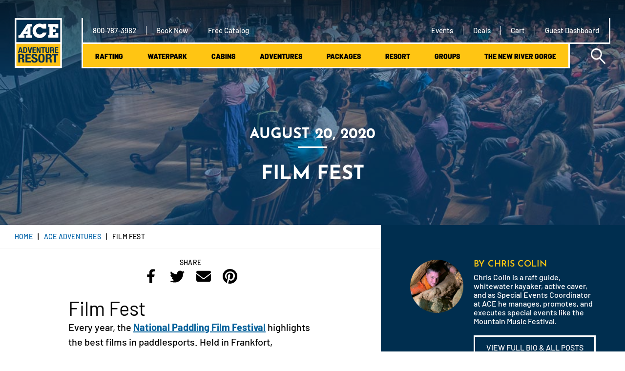

--- FILE ---
content_type: text/html; charset=UTF-8
request_url: https://aceraft.com/2020/08/07/film-fest/
body_size: 29562
content:
<!DOCTYPE html>
<html lang="en-US" class="no-js">
<head><meta charset="UTF-8"><script>if(navigator.userAgent.match(/MSIE|Internet Explorer/i)||navigator.userAgent.match(/Trident\/7\..*?rv:11/i)){var href=document.location.href;if(!href.match(/[?&]nowprocket/)){if(href.indexOf("?")==-1){if(href.indexOf("#")==-1){document.location.href=href+"?nowprocket=1"}else{document.location.href=href.replace("#","?nowprocket=1#")}}else{if(href.indexOf("#")==-1){document.location.href=href+"&nowprocket=1"}else{document.location.href=href.replace("#","&nowprocket=1#")}}}}</script><script>(()=>{class RocketLazyLoadScripts{constructor(){this.v="2.0.4",this.userEvents=["keydown","keyup","mousedown","mouseup","mousemove","mouseover","mouseout","touchmove","touchstart","touchend","touchcancel","wheel","click","dblclick","input"],this.attributeEvents=["onblur","onclick","oncontextmenu","ondblclick","onfocus","onmousedown","onmouseenter","onmouseleave","onmousemove","onmouseout","onmouseover","onmouseup","onmousewheel","onscroll","onsubmit"]}async t(){this.i(),this.o(),/iP(ad|hone)/.test(navigator.userAgent)&&this.h(),this.u(),this.l(this),this.m(),this.k(this),this.p(this),this._(),await Promise.all([this.R(),this.L()]),this.lastBreath=Date.now(),this.S(this),this.P(),this.D(),this.O(),this.M(),await this.C(this.delayedScripts.normal),await this.C(this.delayedScripts.defer),await this.C(this.delayedScripts.async),await this.T(),await this.F(),await this.j(),await this.A(),window.dispatchEvent(new Event("rocket-allScriptsLoaded")),this.everythingLoaded=!0,this.lastTouchEnd&&await new Promise(t=>setTimeout(t,500-Date.now()+this.lastTouchEnd)),this.I(),this.H(),this.U(),this.W()}i(){this.CSPIssue=sessionStorage.getItem("rocketCSPIssue"),document.addEventListener("securitypolicyviolation",t=>{this.CSPIssue||"script-src-elem"!==t.violatedDirective||"data"!==t.blockedURI||(this.CSPIssue=!0,sessionStorage.setItem("rocketCSPIssue",!0))},{isRocket:!0})}o(){window.addEventListener("pageshow",t=>{this.persisted=t.persisted,this.realWindowLoadedFired=!0},{isRocket:!0}),window.addEventListener("pagehide",()=>{this.onFirstUserAction=null},{isRocket:!0})}h(){let t;function e(e){t=e}window.addEventListener("touchstart",e,{isRocket:!0}),window.addEventListener("touchend",function i(o){o.changedTouches[0]&&t.changedTouches[0]&&Math.abs(o.changedTouches[0].pageX-t.changedTouches[0].pageX)<10&&Math.abs(o.changedTouches[0].pageY-t.changedTouches[0].pageY)<10&&o.timeStamp-t.timeStamp<200&&(window.removeEventListener("touchstart",e,{isRocket:!0}),window.removeEventListener("touchend",i,{isRocket:!0}),"INPUT"===o.target.tagName&&"text"===o.target.type||(o.target.dispatchEvent(new TouchEvent("touchend",{target:o.target,bubbles:!0})),o.target.dispatchEvent(new MouseEvent("mouseover",{target:o.target,bubbles:!0})),o.target.dispatchEvent(new PointerEvent("click",{target:o.target,bubbles:!0,cancelable:!0,detail:1,clientX:o.changedTouches[0].clientX,clientY:o.changedTouches[0].clientY})),event.preventDefault()))},{isRocket:!0})}q(t){this.userActionTriggered||("mousemove"!==t.type||this.firstMousemoveIgnored?"keyup"===t.type||"mouseover"===t.type||"mouseout"===t.type||(this.userActionTriggered=!0,this.onFirstUserAction&&this.onFirstUserAction()):this.firstMousemoveIgnored=!0),"click"===t.type&&t.preventDefault(),t.stopPropagation(),t.stopImmediatePropagation(),"touchstart"===this.lastEvent&&"touchend"===t.type&&(this.lastTouchEnd=Date.now()),"click"===t.type&&(this.lastTouchEnd=0),this.lastEvent=t.type,t.composedPath&&t.composedPath()[0].getRootNode()instanceof ShadowRoot&&(t.rocketTarget=t.composedPath()[0]),this.savedUserEvents.push(t)}u(){this.savedUserEvents=[],this.userEventHandler=this.q.bind(this),this.userEvents.forEach(t=>window.addEventListener(t,this.userEventHandler,{passive:!1,isRocket:!0})),document.addEventListener("visibilitychange",this.userEventHandler,{isRocket:!0})}U(){this.userEvents.forEach(t=>window.removeEventListener(t,this.userEventHandler,{passive:!1,isRocket:!0})),document.removeEventListener("visibilitychange",this.userEventHandler,{isRocket:!0}),this.savedUserEvents.forEach(t=>{(t.rocketTarget||t.target).dispatchEvent(new window[t.constructor.name](t.type,t))})}m(){const t="return false",e=Array.from(this.attributeEvents,t=>"data-rocket-"+t),i="["+this.attributeEvents.join("],[")+"]",o="[data-rocket-"+this.attributeEvents.join("],[data-rocket-")+"]",s=(e,i,o)=>{o&&o!==t&&(e.setAttribute("data-rocket-"+i,o),e["rocket"+i]=new Function("event",o),e.setAttribute(i,t))};new MutationObserver(t=>{for(const n of t)"attributes"===n.type&&(n.attributeName.startsWith("data-rocket-")||this.everythingLoaded?n.attributeName.startsWith("data-rocket-")&&this.everythingLoaded&&this.N(n.target,n.attributeName.substring(12)):s(n.target,n.attributeName,n.target.getAttribute(n.attributeName))),"childList"===n.type&&n.addedNodes.forEach(t=>{if(t.nodeType===Node.ELEMENT_NODE)if(this.everythingLoaded)for(const i of[t,...t.querySelectorAll(o)])for(const t of i.getAttributeNames())e.includes(t)&&this.N(i,t.substring(12));else for(const e of[t,...t.querySelectorAll(i)])for(const t of e.getAttributeNames())this.attributeEvents.includes(t)&&s(e,t,e.getAttribute(t))})}).observe(document,{subtree:!0,childList:!0,attributeFilter:[...this.attributeEvents,...e]})}I(){this.attributeEvents.forEach(t=>{document.querySelectorAll("[data-rocket-"+t+"]").forEach(e=>{this.N(e,t)})})}N(t,e){const i=t.getAttribute("data-rocket-"+e);i&&(t.setAttribute(e,i),t.removeAttribute("data-rocket-"+e))}k(t){Object.defineProperty(HTMLElement.prototype,"onclick",{get(){return this.rocketonclick||null},set(e){this.rocketonclick=e,this.setAttribute(t.everythingLoaded?"onclick":"data-rocket-onclick","this.rocketonclick(event)")}})}S(t){function e(e,i){let o=e[i];e[i]=null,Object.defineProperty(e,i,{get:()=>o,set(s){t.everythingLoaded?o=s:e["rocket"+i]=o=s}})}e(document,"onreadystatechange"),e(window,"onload"),e(window,"onpageshow");try{Object.defineProperty(document,"readyState",{get:()=>t.rocketReadyState,set(e){t.rocketReadyState=e},configurable:!0}),document.readyState="loading"}catch(t){console.log("WPRocket DJE readyState conflict, bypassing")}}l(t){this.originalAddEventListener=EventTarget.prototype.addEventListener,this.originalRemoveEventListener=EventTarget.prototype.removeEventListener,this.savedEventListeners=[],EventTarget.prototype.addEventListener=function(e,i,o){o&&o.isRocket||!t.B(e,this)&&!t.userEvents.includes(e)||t.B(e,this)&&!t.userActionTriggered||e.startsWith("rocket-")||t.everythingLoaded?t.originalAddEventListener.call(this,e,i,o):(t.savedEventListeners.push({target:this,remove:!1,type:e,func:i,options:o}),"mouseenter"!==e&&"mouseleave"!==e||t.originalAddEventListener.call(this,e,t.savedUserEvents.push,o))},EventTarget.prototype.removeEventListener=function(e,i,o){o&&o.isRocket||!t.B(e,this)&&!t.userEvents.includes(e)||t.B(e,this)&&!t.userActionTriggered||e.startsWith("rocket-")||t.everythingLoaded?t.originalRemoveEventListener.call(this,e,i,o):t.savedEventListeners.push({target:this,remove:!0,type:e,func:i,options:o})}}J(t,e){this.savedEventListeners=this.savedEventListeners.filter(i=>{let o=i.type,s=i.target||window;return e!==o||t!==s||(this.B(o,s)&&(i.type="rocket-"+o),this.$(i),!1)})}H(){EventTarget.prototype.addEventListener=this.originalAddEventListener,EventTarget.prototype.removeEventListener=this.originalRemoveEventListener,this.savedEventListeners.forEach(t=>this.$(t))}$(t){t.remove?this.originalRemoveEventListener.call(t.target,t.type,t.func,t.options):this.originalAddEventListener.call(t.target,t.type,t.func,t.options)}p(t){let e;function i(e){return t.everythingLoaded?e:e.split(" ").map(t=>"load"===t||t.startsWith("load.")?"rocket-jquery-load":t).join(" ")}function o(o){function s(e){const s=o.fn[e];o.fn[e]=o.fn.init.prototype[e]=function(){return this[0]===window&&t.userActionTriggered&&("string"==typeof arguments[0]||arguments[0]instanceof String?arguments[0]=i(arguments[0]):"object"==typeof arguments[0]&&Object.keys(arguments[0]).forEach(t=>{const e=arguments[0][t];delete arguments[0][t],arguments[0][i(t)]=e})),s.apply(this,arguments),this}}if(o&&o.fn&&!t.allJQueries.includes(o)){const e={DOMContentLoaded:[],"rocket-DOMContentLoaded":[]};for(const t in e)document.addEventListener(t,()=>{e[t].forEach(t=>t())},{isRocket:!0});o.fn.ready=o.fn.init.prototype.ready=function(i){function s(){parseInt(o.fn.jquery)>2?setTimeout(()=>i.bind(document)(o)):i.bind(document)(o)}return"function"==typeof i&&(t.realDomReadyFired?!t.userActionTriggered||t.fauxDomReadyFired?s():e["rocket-DOMContentLoaded"].push(s):e.DOMContentLoaded.push(s)),o([])},s("on"),s("one"),s("off"),t.allJQueries.push(o)}e=o}t.allJQueries=[],o(window.jQuery),Object.defineProperty(window,"jQuery",{get:()=>e,set(t){o(t)}})}P(){const t=new Map;document.write=document.writeln=function(e){const i=document.currentScript,o=document.createRange(),s=i.parentElement;let n=t.get(i);void 0===n&&(n=i.nextSibling,t.set(i,n));const c=document.createDocumentFragment();o.setStart(c,0),c.appendChild(o.createContextualFragment(e)),s.insertBefore(c,n)}}async R(){return new Promise(t=>{this.userActionTriggered?t():this.onFirstUserAction=t})}async L(){return new Promise(t=>{document.addEventListener("DOMContentLoaded",()=>{this.realDomReadyFired=!0,t()},{isRocket:!0})})}async j(){return this.realWindowLoadedFired?Promise.resolve():new Promise(t=>{window.addEventListener("load",t,{isRocket:!0})})}M(){this.pendingScripts=[];this.scriptsMutationObserver=new MutationObserver(t=>{for(const e of t)e.addedNodes.forEach(t=>{"SCRIPT"!==t.tagName||t.noModule||t.isWPRocket||this.pendingScripts.push({script:t,promise:new Promise(e=>{const i=()=>{const i=this.pendingScripts.findIndex(e=>e.script===t);i>=0&&this.pendingScripts.splice(i,1),e()};t.addEventListener("load",i,{isRocket:!0}),t.addEventListener("error",i,{isRocket:!0}),setTimeout(i,1e3)})})})}),this.scriptsMutationObserver.observe(document,{childList:!0,subtree:!0})}async F(){await this.X(),this.pendingScripts.length?(await this.pendingScripts[0].promise,await this.F()):this.scriptsMutationObserver.disconnect()}D(){this.delayedScripts={normal:[],async:[],defer:[]},document.querySelectorAll("script[type$=rocketlazyloadscript]").forEach(t=>{t.hasAttribute("data-rocket-src")?t.hasAttribute("async")&&!1!==t.async?this.delayedScripts.async.push(t):t.hasAttribute("defer")&&!1!==t.defer||"module"===t.getAttribute("data-rocket-type")?this.delayedScripts.defer.push(t):this.delayedScripts.normal.push(t):this.delayedScripts.normal.push(t)})}async _(){await this.L();let t=[];document.querySelectorAll("script[type$=rocketlazyloadscript][data-rocket-src]").forEach(e=>{let i=e.getAttribute("data-rocket-src");if(i&&!i.startsWith("data:")){i.startsWith("//")&&(i=location.protocol+i);try{const o=new URL(i).origin;o!==location.origin&&t.push({src:o,crossOrigin:e.crossOrigin||"module"===e.getAttribute("data-rocket-type")})}catch(t){}}}),t=[...new Map(t.map(t=>[JSON.stringify(t),t])).values()],this.Y(t,"preconnect")}async G(t){if(await this.K(),!0!==t.noModule||!("noModule"in HTMLScriptElement.prototype))return new Promise(e=>{let i;function o(){(i||t).setAttribute("data-rocket-status","executed"),e()}try{if(navigator.userAgent.includes("Firefox/")||""===navigator.vendor||this.CSPIssue)i=document.createElement("script"),[...t.attributes].forEach(t=>{let e=t.nodeName;"type"!==e&&("data-rocket-type"===e&&(e="type"),"data-rocket-src"===e&&(e="src"),i.setAttribute(e,t.nodeValue))}),t.text&&(i.text=t.text),t.nonce&&(i.nonce=t.nonce),i.hasAttribute("src")?(i.addEventListener("load",o,{isRocket:!0}),i.addEventListener("error",()=>{i.setAttribute("data-rocket-status","failed-network"),e()},{isRocket:!0}),setTimeout(()=>{i.isConnected||e()},1)):(i.text=t.text,o()),i.isWPRocket=!0,t.parentNode.replaceChild(i,t);else{const i=t.getAttribute("data-rocket-type"),s=t.getAttribute("data-rocket-src");i?(t.type=i,t.removeAttribute("data-rocket-type")):t.removeAttribute("type"),t.addEventListener("load",o,{isRocket:!0}),t.addEventListener("error",i=>{this.CSPIssue&&i.target.src.startsWith("data:")?(console.log("WPRocket: CSP fallback activated"),t.removeAttribute("src"),this.G(t).then(e)):(t.setAttribute("data-rocket-status","failed-network"),e())},{isRocket:!0}),s?(t.fetchPriority="high",t.removeAttribute("data-rocket-src"),t.src=s):t.src="data:text/javascript;base64,"+window.btoa(unescape(encodeURIComponent(t.text)))}}catch(i){t.setAttribute("data-rocket-status","failed-transform"),e()}});t.setAttribute("data-rocket-status","skipped")}async C(t){const e=t.shift();return e?(e.isConnected&&await this.G(e),this.C(t)):Promise.resolve()}O(){this.Y([...this.delayedScripts.normal,...this.delayedScripts.defer,...this.delayedScripts.async],"preload")}Y(t,e){this.trash=this.trash||[];let i=!0;var o=document.createDocumentFragment();t.forEach(t=>{const s=t.getAttribute&&t.getAttribute("data-rocket-src")||t.src;if(s&&!s.startsWith("data:")){const n=document.createElement("link");n.href=s,n.rel=e,"preconnect"!==e&&(n.as="script",n.fetchPriority=i?"high":"low"),t.getAttribute&&"module"===t.getAttribute("data-rocket-type")&&(n.crossOrigin=!0),t.crossOrigin&&(n.crossOrigin=t.crossOrigin),t.integrity&&(n.integrity=t.integrity),t.nonce&&(n.nonce=t.nonce),o.appendChild(n),this.trash.push(n),i=!1}}),document.head.appendChild(o)}W(){this.trash.forEach(t=>t.remove())}async T(){try{document.readyState="interactive"}catch(t){}this.fauxDomReadyFired=!0;try{await this.K(),this.J(document,"readystatechange"),document.dispatchEvent(new Event("rocket-readystatechange")),await this.K(),document.rocketonreadystatechange&&document.rocketonreadystatechange(),await this.K(),this.J(document,"DOMContentLoaded"),document.dispatchEvent(new Event("rocket-DOMContentLoaded")),await this.K(),this.J(window,"DOMContentLoaded"),window.dispatchEvent(new Event("rocket-DOMContentLoaded"))}catch(t){console.error(t)}}async A(){try{document.readyState="complete"}catch(t){}try{await this.K(),this.J(document,"readystatechange"),document.dispatchEvent(new Event("rocket-readystatechange")),await this.K(),document.rocketonreadystatechange&&document.rocketonreadystatechange(),await this.K(),this.J(window,"load"),window.dispatchEvent(new Event("rocket-load")),await this.K(),window.rocketonload&&window.rocketonload(),await this.K(),this.allJQueries.forEach(t=>t(window).trigger("rocket-jquery-load")),await this.K(),this.J(window,"pageshow");const t=new Event("rocket-pageshow");t.persisted=this.persisted,window.dispatchEvent(t),await this.K(),window.rocketonpageshow&&window.rocketonpageshow({persisted:this.persisted})}catch(t){console.error(t)}}async K(){Date.now()-this.lastBreath>45&&(await this.X(),this.lastBreath=Date.now())}async X(){return document.hidden?new Promise(t=>setTimeout(t)):new Promise(t=>requestAnimationFrame(t))}B(t,e){return e===document&&"readystatechange"===t||(e===document&&"DOMContentLoaded"===t||(e===window&&"DOMContentLoaded"===t||(e===window&&"load"===t||e===window&&"pageshow"===t)))}static run(){(new RocketLazyLoadScripts).t()}}RocketLazyLoadScripts.run()})();</script>
	
	<meta name="viewport" content="width=device-width, initial-scale=1">
	<link rel="profile" href="http://gmpg.org/xfn/11">
		<link rel="shortcut icon" type="image/x-icon" href="https://aceraft.com/wp-content/uploads/2019/03/logo.png">
	
	<script type="text/javascript">
/* <![CDATA[ */
(()=>{var e={};e.g=function(){if("object"==typeof globalThis)return globalThis;try{return this||new Function("return this")()}catch(e){if("object"==typeof window)return window}}(),function({ampUrl:n,isCustomizePreview:t,isAmpDevMode:r,noampQueryVarName:o,noampQueryVarValue:s,disabledStorageKey:i,mobileUserAgents:a,regexRegex:c}){if("undefined"==typeof sessionStorage)return;const d=new RegExp(c);if(!a.some((e=>{const n=e.match(d);return!(!n||!new RegExp(n[1],n[2]).test(navigator.userAgent))||navigator.userAgent.includes(e)})))return;e.g.addEventListener("DOMContentLoaded",(()=>{const e=document.getElementById("amp-mobile-version-switcher");if(!e)return;e.hidden=!1;const n=e.querySelector("a[href]");n&&n.addEventListener("click",(()=>{sessionStorage.removeItem(i)}))}));const g=r&&["paired-browsing-non-amp","paired-browsing-amp"].includes(window.name);if(sessionStorage.getItem(i)||t||g)return;const u=new URL(location.href),m=new URL(n);m.hash=u.hash,u.searchParams.has(o)&&s===u.searchParams.get(o)?sessionStorage.setItem(i,"1"):m.href!==u.href&&(window.stop(),location.replace(m.href))}({"ampUrl":"https:\/\/aceraft.com\/2020\/08\/07\/film-fest\/?amp=1","noampQueryVarName":"noamp","noampQueryVarValue":"mobile","disabledStorageKey":"amp_mobile_redirect_disabled","mobileUserAgents":["Mobile","Android","Silk\/","Kindle","BlackBerry","Opera Mini","Opera Mobi"],"regexRegex":"^\\\/((?:.|\\n)+)\\\/([i]*)$","isCustomizePreview":false,"isAmpDevMode":false})})();
/* ]]> */
</script>
<script type="rocketlazyloadscript">(function(html){html.className = html.className.replace(/\bno-js\b/,'js')})(document.documentElement);</script>
<meta name='robots' content='index, follow, max-image-preview:large, max-snippet:-1, max-video-preview:-1' />
	<style>img:is([sizes="auto" i], [sizes^="auto," i]) { contain-intrinsic-size: 3000px 1500px }</style>
	
	<!-- This site is optimized with the Yoast SEO Premium plugin v26.6 (Yoast SEO v26.7) - https://yoast.com/wordpress/plugins/seo/ -->
	<title>Film Fest - ACE Adventure Resort</title>
<link data-rocket-prefetch href="https://www.gstatic.com" rel="dns-prefetch">
<link data-rocket-prefetch href="https://www.googletagmanager.com" rel="dns-prefetch">
<link data-rocket-prefetch href="https://www.google.com" rel="dns-prefetch">
<link data-rocket-prefetch href="https://stats.wp.com" rel="dns-prefetch">
<link data-rocket-preload as="style" data-wpr-hosted-gf-parameters="family=Barlow:ital,wght@0,400;0,500;0,600;0,700;0,900;1,400;1,500&family=Josefin+Sans:wght@400;600;700&display=swap" href="https://aceraft.com/wp-content/cache/fonts/1/google-fonts/css/e/f/a/b47a181c942793f765bf87ff6b9a3.css" rel="preload">
<link data-wpr-hosted-gf-parameters="family=Barlow:ital,wght@0,400;0,500;0,600;0,700;0,900;1,400;1,500&family=Josefin+Sans:wght@400;600;700&display=swap" href="https://aceraft.com/wp-content/cache/fonts/1/google-fonts/css/e/f/a/b47a181c942793f765bf87ff6b9a3.css" media="print" onload="this.media=&#039;all&#039;" rel="stylesheet">
<noscript data-wpr-hosted-gf-parameters=""><link rel="stylesheet" href="https://fonts.googleapis.com/css2?family=Barlow:ital,wght@0,400;0,500;0,600;0,700;0,900;1,400;1,500&#038;family=Josefin+Sans:wght@400;600;700&#038;display=swap"></noscript><link rel="preload" data-rocket-preload as="image" href="https://aceraft.com/wp-content/uploads/2020/08/rankfortchris.jpg" fetchpriority="high">
	<meta name="description" content="Immerse yourself in authentic videos showcasing some of the most epic paddlesports around with the National Padding Film Fest!" />
	<link rel="canonical" href="https://aceraft.com/2020/08/07/film-fest/" />
	<meta property="og:locale" content="en_US" />
	<meta property="og:type" content="article" />
	<meta property="og:title" content="Film Fest" />
	<meta property="og:description" content="Immerse yourself in authentic videos showcasing some of the most epic paddlesports around with the National Padding Film Fest!" />
	<meta property="og:url" content="https://aceraft.com/2020/08/07/film-fest/" />
	<meta property="og:site_name" content="ACE Adventure Resort" />
	<meta property="article:publisher" content="https://www.facebook.com/ACE.AdventureResort.WestVirginiaVacations/" />
	<meta property="article:published_time" content="2020-08-07T20:27:41+00:00" />
	<meta property="article:modified_time" content="2021-05-24T16:45:55+00:00" />
	<meta property="og:image" content="https://aceraft.com/wp-content/uploads/2020/08/rankfortchris.jpg" />
	<meta property="og:image:width" content="1080" />
	<meta property="og:image:height" content="800" />
	<meta property="og:image:type" content="image/jpeg" />
	<meta name="author" content="Chris Colin" />
	<meta name="twitter:card" content="summary_large_image" />
	<meta name="twitter:creator" content="@ACEadventures" />
	<meta name="twitter:site" content="@ACEadventures" />
	<meta name="twitter:label1" content="Written by" />
	<meta name="twitter:data1" content="Chris Colin" />
	<meta name="twitter:label2" content="Est. reading time" />
	<meta name="twitter:data2" content="2 minutes" />
	<script type="application/ld+json" class="yoast-schema-graph">{"@context":"https://schema.org","@graph":[{"@type":"Article","@id":"https://aceraft.com/2020/08/07/film-fest/#article","isPartOf":{"@id":"https://aceraft.com/2020/08/07/film-fest/"},"author":{"name":"Chris Colin","@id":"https://aceraft.com/#/schema/person/18210aff74502e7e32cf0a395e89da30"},"headline":"Film Fest","datePublished":"2020-08-07T20:27:41+00:00","dateModified":"2021-05-24T16:45:55+00:00","mainEntityOfPage":{"@id":"https://aceraft.com/2020/08/07/film-fest/"},"wordCount":504,"commentCount":0,"publisher":{"@id":"https://aceraft.com/#organization"},"image":{"@id":"https://aceraft.com/2020/08/07/film-fest/#primaryimage"},"thumbnailUrl":"https://aceraft.com/wp-content/uploads/2020/08/rankfortchris.jpg","keywords":["Ace Adventure Resort","Adventure Activities","new river gorge"],"articleSection":["ACE Adventures","Ace Events"],"inLanguage":"en-US"},{"@type":"WebPage","@id":"https://aceraft.com/2020/08/07/film-fest/","url":"https://aceraft.com/2020/08/07/film-fest/","name":"Film Fest - ACE Adventure Resort","isPartOf":{"@id":"https://aceraft.com/#website"},"primaryImageOfPage":{"@id":"https://aceraft.com/2020/08/07/film-fest/#primaryimage"},"image":{"@id":"https://aceraft.com/2020/08/07/film-fest/#primaryimage"},"thumbnailUrl":"https://aceraft.com/wp-content/uploads/2020/08/rankfortchris.jpg","datePublished":"2020-08-07T20:27:41+00:00","dateModified":"2021-05-24T16:45:55+00:00","description":"Immerse yourself in authentic videos showcasing some of the most epic paddlesports around with the National Padding Film Fest!","breadcrumb":{"@id":"https://aceraft.com/2020/08/07/film-fest/#breadcrumb"},"inLanguage":"en-US","potentialAction":[{"@type":"ReadAction","target":["https://aceraft.com/2020/08/07/film-fest/"]}]},{"@type":"ImageObject","inLanguage":"en-US","@id":"https://aceraft.com/2020/08/07/film-fest/#primaryimage","url":"https://aceraft.com/wp-content/uploads/2020/08/rankfortchris.jpg","contentUrl":"https://aceraft.com/wp-content/uploads/2020/08/rankfortchris.jpg","width":1080,"height":800,"caption":"Frankfort"},{"@type":"BreadcrumbList","@id":"https://aceraft.com/2020/08/07/film-fest/#breadcrumb","itemListElement":[{"@type":"ListItem","position":1,"name":"Home","item":"https://aceraft.com/"},{"@type":"ListItem","position":2,"name":"Film Fest"}]},{"@type":"WebSite","@id":"https://aceraft.com/#website","url":"https://aceraft.com/","name":"ACE Adventure Resort","description":"New River Gorge National Park Vacations","publisher":{"@id":"https://aceraft.com/#organization"},"potentialAction":[{"@type":"SearchAction","target":{"@type":"EntryPoint","urlTemplate":"https://aceraft.com/?s={search_term_string}"},"query-input":{"@type":"PropertyValueSpecification","valueRequired":true,"valueName":"search_term_string"}}],"inLanguage":"en-US"},{"@type":"Organization","@id":"https://aceraft.com/#organization","name":"ACE Adventure Resort","alternateName":"ACE Adventures","url":"https://aceraft.com/","logo":{"@type":"ImageObject","inLanguage":"en-US","@id":"https://aceraft.com/#/schema/logo/image/","url":"https://aceraft.com/wp-content/uploads/2019/04/ACE-adventure-resort-logo-vertical.jpg","contentUrl":"https://aceraft.com/wp-content/uploads/2019/04/ACE-adventure-resort-logo-vertical.jpg","width":349,"height":361,"caption":"ACE Adventure Resort"},"image":{"@id":"https://aceraft.com/#/schema/logo/image/"},"sameAs":["https://www.facebook.com/ACE.AdventureResort.WestVirginiaVacations/","https://x.com/ACEadventures","https://www.instagram.com/aceadventureresort/","https://www.linkedin.com/company/ace-adventure-resort","https://www.pinterest.com/aceadventure","https://www.youtube.com/user/aceadventurevideo"]},{"@type":"Person","@id":"https://aceraft.com/#/schema/person/18210aff74502e7e32cf0a395e89da30","name":"Chris Colin","image":{"@type":"ImageObject","inLanguage":"en-US","@id":"https://aceraft.com/#/schema/person/image/","url":"https://secure.gravatar.com/avatar/92c09821fba095a0cfb2e628e3a92f3e1bdc7a72f31971edd0cc13d50cc430b1?s=96&d=mm&r=g","contentUrl":"https://secure.gravatar.com/avatar/92c09821fba095a0cfb2e628e3a92f3e1bdc7a72f31971edd0cc13d50cc430b1?s=96&d=mm&r=g","caption":"Chris Colin"},"url":"https://aceraft.com/author/chris/"}]}</script>
	<!-- / Yoast SEO Premium plugin. -->


<link rel='dns-prefetch' href='//www.google.com' />
<link rel='dns-prefetch' href='//stats.wp.com' />
<link href='https://fonts.gstatic.com' crossorigin rel='preconnect' />
<link rel='stylesheet' id='wp-block-library-css' href='https://aceraft.com/wp-includes/css/dist/block-library/style.min.css?ver=6.8.3' type='text/css' media='all' />
<style id='classic-theme-styles-inline-css' type='text/css'>
/*! This file is auto-generated */
.wp-block-button__link{color:#fff;background-color:#32373c;border-radius:9999px;box-shadow:none;text-decoration:none;padding:calc(.667em + 2px) calc(1.333em + 2px);font-size:1.125em}.wp-block-file__button{background:#32373c;color:#fff;text-decoration:none}
</style>
<style id='global-styles-inline-css' type='text/css'>
:root{--wp--preset--aspect-ratio--square: 1;--wp--preset--aspect-ratio--4-3: 4/3;--wp--preset--aspect-ratio--3-4: 3/4;--wp--preset--aspect-ratio--3-2: 3/2;--wp--preset--aspect-ratio--2-3: 2/3;--wp--preset--aspect-ratio--16-9: 16/9;--wp--preset--aspect-ratio--9-16: 9/16;--wp--preset--color--black: #000000;--wp--preset--color--cyan-bluish-gray: #abb8c3;--wp--preset--color--white: #ffffff;--wp--preset--color--pale-pink: #f78da7;--wp--preset--color--vivid-red: #cf2e2e;--wp--preset--color--luminous-vivid-orange: #ff6900;--wp--preset--color--luminous-vivid-amber: #fcb900;--wp--preset--color--light-green-cyan: #7bdcb5;--wp--preset--color--vivid-green-cyan: #00d084;--wp--preset--color--pale-cyan-blue: #8ed1fc;--wp--preset--color--vivid-cyan-blue: #0693e3;--wp--preset--color--vivid-purple: #9b51e0;--wp--preset--gradient--vivid-cyan-blue-to-vivid-purple: linear-gradient(135deg,rgba(6,147,227,1) 0%,rgb(155,81,224) 100%);--wp--preset--gradient--light-green-cyan-to-vivid-green-cyan: linear-gradient(135deg,rgb(122,220,180) 0%,rgb(0,208,130) 100%);--wp--preset--gradient--luminous-vivid-amber-to-luminous-vivid-orange: linear-gradient(135deg,rgba(252,185,0,1) 0%,rgba(255,105,0,1) 100%);--wp--preset--gradient--luminous-vivid-orange-to-vivid-red: linear-gradient(135deg,rgba(255,105,0,1) 0%,rgb(207,46,46) 100%);--wp--preset--gradient--very-light-gray-to-cyan-bluish-gray: linear-gradient(135deg,rgb(238,238,238) 0%,rgb(169,184,195) 100%);--wp--preset--gradient--cool-to-warm-spectrum: linear-gradient(135deg,rgb(74,234,220) 0%,rgb(151,120,209) 20%,rgb(207,42,186) 40%,rgb(238,44,130) 60%,rgb(251,105,98) 80%,rgb(254,248,76) 100%);--wp--preset--gradient--blush-light-purple: linear-gradient(135deg,rgb(255,206,236) 0%,rgb(152,150,240) 100%);--wp--preset--gradient--blush-bordeaux: linear-gradient(135deg,rgb(254,205,165) 0%,rgb(254,45,45) 50%,rgb(107,0,62) 100%);--wp--preset--gradient--luminous-dusk: linear-gradient(135deg,rgb(255,203,112) 0%,rgb(199,81,192) 50%,rgb(65,88,208) 100%);--wp--preset--gradient--pale-ocean: linear-gradient(135deg,rgb(255,245,203) 0%,rgb(182,227,212) 50%,rgb(51,167,181) 100%);--wp--preset--gradient--electric-grass: linear-gradient(135deg,rgb(202,248,128) 0%,rgb(113,206,126) 100%);--wp--preset--gradient--midnight: linear-gradient(135deg,rgb(2,3,129) 0%,rgb(40,116,252) 100%);--wp--preset--font-size--small: 13px;--wp--preset--font-size--medium: 20px;--wp--preset--font-size--large: 36px;--wp--preset--font-size--x-large: 42px;--wp--preset--spacing--20: 0.44rem;--wp--preset--spacing--30: 0.67rem;--wp--preset--spacing--40: 1rem;--wp--preset--spacing--50: 1.5rem;--wp--preset--spacing--60: 2.25rem;--wp--preset--spacing--70: 3.38rem;--wp--preset--spacing--80: 5.06rem;--wp--preset--shadow--natural: 6px 6px 9px rgba(0, 0, 0, 0.2);--wp--preset--shadow--deep: 12px 12px 50px rgba(0, 0, 0, 0.4);--wp--preset--shadow--sharp: 6px 6px 0px rgba(0, 0, 0, 0.2);--wp--preset--shadow--outlined: 6px 6px 0px -3px rgba(255, 255, 255, 1), 6px 6px rgba(0, 0, 0, 1);--wp--preset--shadow--crisp: 6px 6px 0px rgba(0, 0, 0, 1);}:where(.is-layout-flex){gap: 0.5em;}:where(.is-layout-grid){gap: 0.5em;}body .is-layout-flex{display: flex;}.is-layout-flex{flex-wrap: wrap;align-items: center;}.is-layout-flex > :is(*, div){margin: 0;}body .is-layout-grid{display: grid;}.is-layout-grid > :is(*, div){margin: 0;}:where(.wp-block-columns.is-layout-flex){gap: 2em;}:where(.wp-block-columns.is-layout-grid){gap: 2em;}:where(.wp-block-post-template.is-layout-flex){gap: 1.25em;}:where(.wp-block-post-template.is-layout-grid){gap: 1.25em;}.has-black-color{color: var(--wp--preset--color--black) !important;}.has-cyan-bluish-gray-color{color: var(--wp--preset--color--cyan-bluish-gray) !important;}.has-white-color{color: var(--wp--preset--color--white) !important;}.has-pale-pink-color{color: var(--wp--preset--color--pale-pink) !important;}.has-vivid-red-color{color: var(--wp--preset--color--vivid-red) !important;}.has-luminous-vivid-orange-color{color: var(--wp--preset--color--luminous-vivid-orange) !important;}.has-luminous-vivid-amber-color{color: var(--wp--preset--color--luminous-vivid-amber) !important;}.has-light-green-cyan-color{color: var(--wp--preset--color--light-green-cyan) !important;}.has-vivid-green-cyan-color{color: var(--wp--preset--color--vivid-green-cyan) !important;}.has-pale-cyan-blue-color{color: var(--wp--preset--color--pale-cyan-blue) !important;}.has-vivid-cyan-blue-color{color: var(--wp--preset--color--vivid-cyan-blue) !important;}.has-vivid-purple-color{color: var(--wp--preset--color--vivid-purple) !important;}.has-black-background-color{background-color: var(--wp--preset--color--black) !important;}.has-cyan-bluish-gray-background-color{background-color: var(--wp--preset--color--cyan-bluish-gray) !important;}.has-white-background-color{background-color: var(--wp--preset--color--white) !important;}.has-pale-pink-background-color{background-color: var(--wp--preset--color--pale-pink) !important;}.has-vivid-red-background-color{background-color: var(--wp--preset--color--vivid-red) !important;}.has-luminous-vivid-orange-background-color{background-color: var(--wp--preset--color--luminous-vivid-orange) !important;}.has-luminous-vivid-amber-background-color{background-color: var(--wp--preset--color--luminous-vivid-amber) !important;}.has-light-green-cyan-background-color{background-color: var(--wp--preset--color--light-green-cyan) !important;}.has-vivid-green-cyan-background-color{background-color: var(--wp--preset--color--vivid-green-cyan) !important;}.has-pale-cyan-blue-background-color{background-color: var(--wp--preset--color--pale-cyan-blue) !important;}.has-vivid-cyan-blue-background-color{background-color: var(--wp--preset--color--vivid-cyan-blue) !important;}.has-vivid-purple-background-color{background-color: var(--wp--preset--color--vivid-purple) !important;}.has-black-border-color{border-color: var(--wp--preset--color--black) !important;}.has-cyan-bluish-gray-border-color{border-color: var(--wp--preset--color--cyan-bluish-gray) !important;}.has-white-border-color{border-color: var(--wp--preset--color--white) !important;}.has-pale-pink-border-color{border-color: var(--wp--preset--color--pale-pink) !important;}.has-vivid-red-border-color{border-color: var(--wp--preset--color--vivid-red) !important;}.has-luminous-vivid-orange-border-color{border-color: var(--wp--preset--color--luminous-vivid-orange) !important;}.has-luminous-vivid-amber-border-color{border-color: var(--wp--preset--color--luminous-vivid-amber) !important;}.has-light-green-cyan-border-color{border-color: var(--wp--preset--color--light-green-cyan) !important;}.has-vivid-green-cyan-border-color{border-color: var(--wp--preset--color--vivid-green-cyan) !important;}.has-pale-cyan-blue-border-color{border-color: var(--wp--preset--color--pale-cyan-blue) !important;}.has-vivid-cyan-blue-border-color{border-color: var(--wp--preset--color--vivid-cyan-blue) !important;}.has-vivid-purple-border-color{border-color: var(--wp--preset--color--vivid-purple) !important;}.has-vivid-cyan-blue-to-vivid-purple-gradient-background{background: var(--wp--preset--gradient--vivid-cyan-blue-to-vivid-purple) !important;}.has-light-green-cyan-to-vivid-green-cyan-gradient-background{background: var(--wp--preset--gradient--light-green-cyan-to-vivid-green-cyan) !important;}.has-luminous-vivid-amber-to-luminous-vivid-orange-gradient-background{background: var(--wp--preset--gradient--luminous-vivid-amber-to-luminous-vivid-orange) !important;}.has-luminous-vivid-orange-to-vivid-red-gradient-background{background: var(--wp--preset--gradient--luminous-vivid-orange-to-vivid-red) !important;}.has-very-light-gray-to-cyan-bluish-gray-gradient-background{background: var(--wp--preset--gradient--very-light-gray-to-cyan-bluish-gray) !important;}.has-cool-to-warm-spectrum-gradient-background{background: var(--wp--preset--gradient--cool-to-warm-spectrum) !important;}.has-blush-light-purple-gradient-background{background: var(--wp--preset--gradient--blush-light-purple) !important;}.has-blush-bordeaux-gradient-background{background: var(--wp--preset--gradient--blush-bordeaux) !important;}.has-luminous-dusk-gradient-background{background: var(--wp--preset--gradient--luminous-dusk) !important;}.has-pale-ocean-gradient-background{background: var(--wp--preset--gradient--pale-ocean) !important;}.has-electric-grass-gradient-background{background: var(--wp--preset--gradient--electric-grass) !important;}.has-midnight-gradient-background{background: var(--wp--preset--gradient--midnight) !important;}.has-small-font-size{font-size: var(--wp--preset--font-size--small) !important;}.has-medium-font-size{font-size: var(--wp--preset--font-size--medium) !important;}.has-large-font-size{font-size: var(--wp--preset--font-size--large) !important;}.has-x-large-font-size{font-size: var(--wp--preset--font-size--x-large) !important;}
:where(.wp-block-post-template.is-layout-flex){gap: 1.25em;}:where(.wp-block-post-template.is-layout-grid){gap: 1.25em;}
:where(.wp-block-columns.is-layout-flex){gap: 2em;}:where(.wp-block-columns.is-layout-grid){gap: 2em;}
:root :where(.wp-block-pullquote){font-size: 1.5em;line-height: 1.6;}
</style>
<link data-minify="1" rel='stylesheet' id='twentysixteen-style-css' href='https://aceraft.com/wp-content/cache/min/1/wp-content/themes/bracket-aceraft/style.css?ver=1766150279' type='text/css' media='all' />
<link data-minify="1" rel='stylesheet' id='wp-pagenavi-css' href='https://aceraft.com/wp-content/cache/min/1/wp-content/plugins/wp-pagenavi/pagenavi-css.css?ver=1766150279' type='text/css' media='all' />
<style id='rocket-lazyload-inline-css' type='text/css'>
.rll-youtube-player{position:relative;padding-bottom:56.23%;height:0;overflow:hidden;max-width:100%;}.rll-youtube-player:focus-within{outline: 2px solid currentColor;outline-offset: 5px;}.rll-youtube-player iframe{position:absolute;top:0;left:0;width:100%;height:100%;z-index:100;background:0 0}.rll-youtube-player img{bottom:0;display:block;left:0;margin:auto;max-width:100%;width:100%;position:absolute;right:0;top:0;border:none;height:auto;-webkit-transition:.4s all;-moz-transition:.4s all;transition:.4s all}.rll-youtube-player img:hover{-webkit-filter:brightness(75%)}.rll-youtube-player .play{height:100%;width:100%;left:0;top:0;position:absolute;background:url(https://aceraft.com/wp-content/plugins/wp-rocket/assets/img/youtube.png) no-repeat center;background-color: transparent !important;cursor:pointer;border:none;}
</style>
<script type="text/javascript" src="https://aceraft.com/wp-includes/js/jquery/jquery.min.js?ver=3.7.1" id="jquery-core-js" data-rocket-defer defer></script>
<script type="text/javascript" src="https://aceraft.com/wp-includes/js/jquery/jquery-migrate.min.js?ver=3.4.1" id="jquery-migrate-js" data-rocket-defer defer></script>
<script type="text/javascript" id="ace_listing-js-extra">
/* <![CDATA[ */
var ACE = {"ajax_url":"https:\/\/aceraft.com\/wp-admin\/admin-ajax.php","no_results":"\n<section class=\"no-results not-found\">\n\t<h1 class=\"center row roboto\">Nothing Found<\/h1>\n\n\t<div class=\"row center smallpadding\">\n\t\t\n\t\t\t<h4>It seems we can\u2019t find what you\u2019re looking for. Please try again with some different keywords.<\/h4>\n\n\t\t\t<\/div><!-- .page-content -->\n<\/section><!-- .no-results -->\n","loading":"<div class=\"loading\"><\/div>"};
/* ]]> */
</script>
<script data-minify="1" type="text/javascript" src="https://aceraft.com/wp-content/cache/min/1/wp-content/plugins/ace-listing/assets/listing.js?ver=1766150279" id="ace_listing-js" data-rocket-defer defer></script>
<script type="text/javascript" src="https://aceraft.com/wp-includes/js/dist/hooks.min.js?ver=4d63a3d491d11ffd8ac6" id="wp-hooks-js"></script>
<script type="text/javascript" id="say-what-js-js-extra">
/* <![CDATA[ */
var say_what_data = {"replacements":{"gravityformsuserregistration|Username|":"User E-mail"}};
/* ]]> */
</script>
<script data-minify="1" type="text/javascript" src="https://aceraft.com/wp-content/cache/min/1/wp-content/plugins/say-what/assets/build/frontend.js?ver=1766150279" id="say-what-js-js" data-rocket-defer defer></script>
<script data-minify="1" type="text/javascript" src="https://aceraft.com/wp-content/cache/min/1/wp-content/themes/bracket-aceraft/js/html5.js?ver=1766150279" id="twentysixteen-html5-js" data-rocket-defer defer></script>
<script data-minify="1" type="text/javascript" src="https://aceraft.com/wp-content/cache/min/1/wp-content/plugins/ace/assets/js/jquery.cookie.js?ver=1766150279" id="ace-cookies-js" data-rocket-defer defer></script>
<link rel="alternate" type="text/html" media="only screen and (max-width: 640px)" href="https://aceraft.com/2020/08/07/film-fest/?amp=1">	<style>img#wpstats{display:none}</style>
		
<!-- Meta Pixel Code -->
<script type="rocketlazyloadscript" data-rocket-type='text/javascript'>
!function(f,b,e,v,n,t,s){if(f.fbq)return;n=f.fbq=function(){n.callMethod?
n.callMethod.apply(n,arguments):n.queue.push(arguments)};if(!f._fbq)f._fbq=n;
n.push=n;n.loaded=!0;n.version='2.0';n.queue=[];t=b.createElement(e);t.async=!0;
t.src=v;s=b.getElementsByTagName(e)[0];s.parentNode.insertBefore(t,s)}(window,
document,'script','https://connect.facebook.net/en_US/fbevents.js');
</script>
<!-- End Meta Pixel Code -->
<script type="rocketlazyloadscript" data-rocket-type='text/javascript'>var url = window.location.origin + '?ob=open-bridge';
            fbq('set', 'openbridge', '262612290953198', url);
fbq('init', '262612290953198', {}, {
    "agent": "wordpress-6.8.3-4.1.5"
})</script><script type="rocketlazyloadscript" data-rocket-type='text/javascript'>
    fbq('track', 'PageView', []);
  </script><link rel="amphtml" href="https://aceraft.com/2020/08/07/film-fest/?amp=1"><style>#amp-mobile-version-switcher{left:0;position:absolute;width:100%;z-index:100}#amp-mobile-version-switcher>a{background-color:#444;border:0;color:#eaeaea;display:block;font-family:-apple-system,BlinkMacSystemFont,Segoe UI,Roboto,Oxygen-Sans,Ubuntu,Cantarell,Helvetica Neue,sans-serif;font-size:16px;font-weight:600;padding:15px 0;text-align:center;-webkit-text-decoration:none;text-decoration:none}#amp-mobile-version-switcher>a:active,#amp-mobile-version-switcher>a:focus,#amp-mobile-version-switcher>a:hover{-webkit-text-decoration:underline;text-decoration:underline}</style><link rel="icon" href="https://aceraft.com/wp-content/uploads/2023/01/cropped-ace-adventure-resort-logo-vertical--32x32.jpg" sizes="32x32" />
<link rel="icon" href="https://aceraft.com/wp-content/uploads/2023/01/cropped-ace-adventure-resort-logo-vertical--192x192.jpg" sizes="192x192" />
<link rel="apple-touch-icon" href="https://aceraft.com/wp-content/uploads/2023/01/cropped-ace-adventure-resort-logo-vertical--180x180.jpg" />
<meta name="msapplication-TileImage" content="https://aceraft.com/wp-content/uploads/2023/01/cropped-ace-adventure-resort-logo-vertical--270x270.jpg" />
<noscript><style id="rocket-lazyload-nojs-css">.rll-youtube-player, [data-lazy-src]{display:none !important;}</style></noscript> 
	<link rel="preconnect" href="https://fonts.googleapis.com">
	<link rel="preconnect" href="https://fonts.gstatic.com" crossorigin>
	<!-- Google Tag Manager -->
<script>(function(w,d,s,l,i){w[l]=w[l]||[];w[l].push({'gtm.start':
new Date().getTime(),event:'gtm.js'});var f=d.getElementsByTagName(s)[0],
j=d.createElement(s),dl=l!='dataLayer'?'&l='+l:'';j.async=true;j.src=
'https://www.googletagmanager.com/gtm.js?id='+i+dl;f.parentNode.insertBefore(j,f);
})(window,document,'script','dataLayer','GTM-PBLDMX9');</script>
<!-- End Google Tag Manager --><style id="rocket-lazyrender-inline-css">[data-wpr-lazyrender] {content-visibility: auto;}</style><meta name="generator" content="WP Rocket 3.20.3" data-wpr-features="wpr_delay_js wpr_defer_js wpr_minify_js wpr_lazyload_images wpr_lazyload_iframes wpr_preconnect_external_domains wpr_automatic_lazy_rendering wpr_oci wpr_minify_css wpr_preload_links wpr_host_fonts_locally wpr_desktop" /></head>


<body class="wp-singular post-template-default single single-post postid-54346 single-format-standard wp-theme-bracket-aceraft ">
<div  id="page" class="site">
	<div  class="site-inner">

	<!--/ HEADER -->


	<header  id="masthead" class="header site-header  ">
											<div  class="container">
			<div class="header__top__nav header__top__nav--responsive">
									<ul>
										<li><a href="tel:8007873982">800-787-3982</a></li>
									<li><a href="https://aceraft.com/product/full-day-whitewater-rafting-trip-lower-new-river-gorge/">Book Now</a></li>
									<li><a href="https://issuu.com/aceraft/docs/2023_ace_adventure_resort_catalog_web">Free Catalog</a></li>
									</ul>
							</div>	<!--/header__top__nav -->
			<div class="header__logo">
								<a href="https://aceraft.com/" rel="home" title="ACE Adventure resort">
				<img width="194" height="204" src="https://aceraft.com/wp-content/uploads/2019/03/logo.png" class="" alt="ACE Adventure Resort Logo - Home"  decoding="async" /></a>
				
			</div>	<!--/header__logo -->
			<div class="responsive__btn__cont">
				<div class="right search__open__cont">
					<button class="search__open" on="tap:search__header.toggleVisibility,menu--responsive.hide" title="Open Search"></button>
				</div>
									<a href="https://aceraft.com/ace-checkout/" class="header__cart__btn" title="Open your cart"></a>
					<button on="tap:menu--responsive.toggleVisibility,search__header.hide" class="header__menu__btn" title="Open Site Menu"></button>
			</div>
				
			<div class="header__main">
				<div class="header__top">
					<div class="header__top__nav left">
											<ul>
														<li><a href="tel:8007873982">800-787-3982</a></li>
														<li><a href="https://aceraft.com/product/full-day-whitewater-rafting-trip-lower-new-river-gorge/">Book Now</a></li>
														<li><a href="https://issuu.com/aceraft/docs/2023_ace_adventure_resort_catalog_web" target="_blank">Free Catalog</a></li>
													</ul>
										</div>	<!--/header__top__nav -->
					<div class="header__top__nav right">
												<ul>
														<li><a href="https://aceraft.com/new-river-gorge-events/">Events</a></li>
														<li><a href="https://aceraft.com/rafting-deals/">Deals</a></li>
														<li><a href="https://aceraft.com/ace-checkout/">Cart</a></li>
														<li><a href="https://aceraft.com/guest-dashboard/">Guest Dashboard</a></li>
																				</ul>
											</div>	<!--/header__top__nav -->
				</div>	<!--/header__top -->
				<div class="menu">
											<ul class="nav-menu">
												<li>
							<a href="https://aceraft.com/white-water-rafting/" class="with_submenu js-open-submenu" data-menu="1">Rafting</a>
							<!-- submenu is append here via js -->
						</li>
												<li>
							<a href="https://aceraft.com/water-park/" class="with_submenu js-open-submenu" data-menu="2">Waterpark</a>
							<!-- submenu is append here via js -->
						</li>
												<li>
							<a href="https://aceraft.com/west-virginia-cabin-rentals/" class="with_submenu js-open-submenu" data-menu="3">Cabins</a>
							<!-- submenu is append here via js -->
						</li>
												<li>
							<a href="https://aceraft.com/adventures/" class="with_submenu js-open-submenu" data-menu="4">Adventures</a>
							<!-- submenu is append here via js -->
						</li>
												<li>
							<a href="https://aceraft.com/west-virginia-vacation-packages/" class="with_submenu js-open-submenu" data-menu="5">Packages</a>
							<!-- submenu is append here via js -->
						</li>
												<li>
							<a href="https://aceraft.com/ace-adventure-resort/" class="with_submenu js-open-submenu" data-menu="6">Resort</a>
							<!-- submenu is append here via js -->
						</li>
												<li>
							<a href="https://aceraft.com/groups/" class="with_submenu js-open-submenu" data-menu="7">Groups</a>
							<!-- submenu is append here via js -->
						</li>
												<li>
							<a href="https://aceraft.com/new-river-gorge/" class="with_submenu js-open-submenu" data-menu="8">The New River Gorge</a>
							<!-- submenu is append here via js -->
						</li>
											</ul>
										<div class="header__top__nav header__top__nav--responsive_menu">
												<ul>
														<li><a href="https://aceraft.com/new-river-gorge-events/">Events</a></li>
														<li><a href="https://aceraft.com/rafting-deals/">Deals</a></li>
														<li><a href="https://aceraft.com/ace-checkout/">Cart</a></li>
														<li><a href="https://aceraft.com/guest-dashboard/">Guest Dashboard</a></li>
													</ul>
											</div>	<!--/header__top__nav -->
				</div>	<!--/menu -->
				<div class="right search__open__cont">
					<button class="search__open" title="Open Search"></button>
				</div>
				<div class="search__header"><section id="search-3" class="widget widget_search">
<form role="search" method="get" class="search-form" action="https://aceraft.com/">
	<label>
		<span class="screen-reader-text">Search for:</span>
		<input type="search" class="search-field" placeholder="Search &hellip;" value="" name="s" />
	</label>
	<button type="submit" class="search-submit"><span class="screen-reader-text">Search</span></button>
</form>
</section></div>
			</div>	<!--header__main -->

			<div class="search__header search__header--responsive" hidden id="search__header" ><section id="search-3" class="widget widget_search">
<form role="search" method="get" class="search-form" action="https://aceraft.com/">
	<label>
		<span class="screen-reader-text">Search for:</span>
		<input type="search" class="search-field" placeholder="Search &hellip;" value="" name="s" />
	</label>
	<button type="submit" class="search-submit"><span class="screen-reader-text">Search</span></button>
</form>
</section></div>
				
			<div class="menu menu--responsive" hidden id="menu--responsive">
								<ul class="nav-menu">
											<li class="has-children">
							<!-- <a href="javascript:void(0)" class="with_submenu js-open-submenu" on="tap:submenu_1.toggleVisibility">Rafting <span class="menu__arrow--left" ></span></a> -->

							
															<button class="with_submenu js-open-submenu spanLnk" on="tap:submenu_1.toggleVisibility">Rafting <span class="menu__arrow--left" ></span></button>
														

							<div id="submenu_1" hidden>
							
<div class="submenu__cont">
    <button class="goBackBtn responsive_menu_back spanBtn" on="tap:submenu_1.toggleVisibility">Go Back</button>
    <div class="submenu__box">
        <div class="submenu__content">
                        <div class="submenu__column">
                                    
                <a class="submenu__title" href="https://aceraft.com/white-water-rafting/">Whitewater Rafting</a>
                    
                                <ul class="submenu__links">
                                        <li>
                        <a href="https://aceraft.com/white-water-rafting/new-river-gorge-rafting/">New River Gorge Rafting</a>
                    </li>
                                        <li>
                        <a href="https://aceraft.com/white-water-rafting/trip-finder/">All Rafting Trips</a>
                    </li>
                                        <li>
                        <a href="https://aceraft.com/white-water-rafting/overnight-rafting-trips/">Overnight Rafting Trips</a>
                    </li>
                                        <li>
                        <a href="https://aceraft.com/white-water-rafting/rafting-by-season/">By Season</a>
                    </li>
                                        <li>
                        <a href="https://aceraft.com/white-water-rafting/rafting-by-challenge-level/">By Challenge Level</a>
                    </li>
                                        <li>
                        <a href="https://aceraft.com/west-virginia-vacation-packages/riverside-overnights/">Multi Adventure Overnights</a>
                    </li>
                                    </ul>
                            </div>
                        <div class="submenu__column">
                                    
                <a class="submenu__title" href="https://aceraft.com/white-water-rafting/new-river-gorge-rafting/lower-new-river-gorge/">Lower New River Gorge</a>
                    
                                <ul class="submenu__links">
                                        <li>
                        <a href="https://aceraft.com/product/full-day-whitewater-rafting-trip-lower-new-river-gorge/">Full Day Rafting</a>
                    </li>
                                        <li>
                        <a href="https://aceraft.com/product/half-day-whitewater-rafting-trip-lower-new-river-gorge/">Half Day Rafting</a>
                    </li>
                                        <li>
                        <a href="https://aceraft.com/product/overnight-lower-new-river-gorge-whitewater-rafting/">Overnight Rafting</a>
                    </li>
                                        <li>
                        <a href="https://aceraft.com/product/private-family-rafting/">Private Family Trip</a>
                    </li>
                                        <li>
                        <a href="https://aceraft.com/product/private-group-rafting/">Private Group Trip</a>
                    </li>
                                        <li>
                        <a href="https://aceraft.com/product/full-day-lower-new-river-gorge-12-raft-upgrade/">Performance Raft Upgrade!</a>
                    </li>
                                    </ul>
                            </div>
                        <div class="submenu__column">
                                    
                <a class="submenu__title" href="https://aceraft.com/white-water-rafting/new-river-gorge-rafting/upper-new-river-gorge/">Upper New River</a>
                    
                                <ul class="submenu__links">
                                        <li>
                        <a href="https://aceraft.com/product/upper-new-river-all-day/">Full Day Rafting</a>
                    </li>
                                        <li>
                        <a href="https://aceraft.com/product/overnight-upper-new-river-gorge-whitewater-rafting/">Overnight Rafting</a>
                    </li>
                                    </ul>
                            </div>
                        <div class="submenu__column">
                                    
                <a class="submenu__title" href="https://aceraft.com/white-water-rafting/summer-gauley-river-rafting/">Most Exciting Rafting Trip</a>
                    
                                <ul class="submenu__links">
                                        <li>
                        <a href="https://aceraft.com/product/most-exciting-ducky-trip/">Most Exciting Inflatable Kayak Trip</a>
                    </li>
                                        <li>
                        <a href="https://aceraft.com/product/most-exciting-rafting-trip/">Most Exciting Rafting Trip</a>
                    </li>
                                        <li>
                        <a href="https://aceraft.com/white-water-rafting/summer-gauley-river-rafting/">Summer Gauley River Rafting</a>
                    </li>
                                    </ul>
                            </div>
                        <div class="submenu__column">
                                    
                <a class="submenu__title" href="https://aceraft.com/white-water-rafting/gauley-river-rafting/">FALL GAULEY RAFTING</a>
                    
                                <ul class="submenu__links">
                                        <li>
                        <a href="https://aceraft.com/white-water-rafting/gauley-river-rafting/fall-upper-gauley-river-rafting/">Upper Gauley River Rafting</a>
                    </li>
                                        <li>
                        <a href="https://aceraft.com/white-water-rafting/gauley-river-rafting/fall-lower-gauley-river-rafting/">Lower Gauley River Rafting</a>
                    </li>
                                        <li>
                        <a href="https://aceraft.com/white-water-rafting/gauley-river-rafting/gauley-river-overnights/">Gauley River Overnights</a>
                    </li>
                                        <li>
                        <a href="https://aceraft.com/white-water-rafting/gauley-river-rafting/featured-fall-gauley-river-rafting-trips/">Featured Gauley Trips</a>
                    </li>
                                        <li>
                        <a href="https://aceraft.com/gauley-rafting-deals/">Gauley Season Deals</a>
                    </li>
                                        <li>
                        <a href="https://aceraft.com/white-water-rafting/gauley-river-rafting/marathon/">Gauley Marathons</a>
                    </li>
                                    </ul>
                            </div>
                    </div>
    </div>
</div>							</div>
						</li>
											<li class="has-children">
							<!-- <a href="javascript:void(0)" class="with_submenu js-open-submenu" on="tap:submenu_2.toggleVisibility">Waterpark <span class="menu__arrow--left" ></span></a> -->

							
															<button class="with_submenu js-open-submenu spanLnk" on="tap:submenu_2.toggleVisibility">Waterpark <span class="menu__arrow--left" ></span></button>
														

							<div id="submenu_2" hidden>
							
<div class="submenu__cont">
    <button class="goBackBtn responsive_menu_back spanBtn" on="tap:submenu_2.toggleVisibility">Go Back</button>
    <div class="submenu__box">
        <div class="submenu__content">
                        <div class="submenu__column">
                                    
                <a class="submenu__title" href="https://aceraft.com/water-park/wonderland-waterpark-passes/">Waterpark Passes</a>
                    
                                <ul class="submenu__links">
                                        <li>
                        <a href="https://aceraft.com/product/water-park-day-pass/">Full Day Water Park Passes</a>
                    </li>
                                        <li>
                        <a href="https://aceraft.com/product/wonderland-waterpark-half-day-pass-9am-3pm/">Morning Half Day Water Park Passes</a>
                    </li>
                                        <li>
                        <a href="https://aceraft.com/product/wonderland-waterpark-half-day-pass-3pm-8pm/">Afternoon Half Day Water Park Passes</a>
                    </li>
                                    </ul>
                            </div>
                        <div class="submenu__column">
                                    
                <a class="submenu__title" href="https://aceraft.com/product/ace-adventure-waterpark-season-pass/">Waterpark Season Passes</a>
                    
                            </div>
                        <div class="submenu__column">
                                    
                <a class="submenu__title" href="https://aceraft.com/water-park/">About ACE Adventure Waterpark</a>
                    
                            </div>
                    </div>
    </div>
</div>							</div>
						</li>
											<li class="has-children">
							<!-- <a href="javascript:void(0)" class="with_submenu js-open-submenu" on="tap:submenu_3.toggleVisibility">Cabins <span class="menu__arrow--left" ></span></a> -->

							
															<button class="with_submenu js-open-submenu spanLnk" on="tap:submenu_3.toggleVisibility">Cabins <span class="menu__arrow--left" ></span></button>
														

							<div id="submenu_3" hidden>
							
<div class="submenu__cont">
    <button class="goBackBtn responsive_menu_back spanBtn" on="tap:submenu_3.toggleVisibility">Go Back</button>
    <div class="submenu__box">
        <div class="submenu__content">
                        <div class="submenu__column">
                                    
                <a class="submenu__title" href="https://aceraft.com/west-virginia-cabin-rentals/">Resort Lodging At ACE</a>
                    
                                <ul class="submenu__links">
                                        <li>
                        <a href="https://aceraft.com/west-virginia-cabin-rentals/new-river-gorge-cabins/">Resort Lodging Finder</a>
                    </li>
                                        <li>
                        <a href="https://aceraft.com/west-virginia-cabin-rentals/new-river-gorge-pet-friendly-cabin-rentals/">Pet Friendly Cabins</a>
                    </li>
                                        <li>
                        <a href="https://aceraft.com/west-virginia-cabin-rentals/new-river-gorge-vacation-rentals/about/">About Deluxe Cabin Rentals</a>
                    </li>
                                        <li>
                        <a href="https://aceraft.com/west-virginia-cabin-rentals/availability/">Availability By Date</a>
                    </li>
                                    </ul>
                            </div>
                        <div class="submenu__column">
                                    
                <a class="submenu__title" href="https://aceraft.com/west-virginia-cabin-rentals/new-river-gorge-cabins/">Rental Cabins</a>
                    
                                <ul class="submenu__links">
                                        <li>
                        <a href="https://aceraft.com/west-virginia-cabin-rentals/vacation-rentals-and-log-homes/">Premium Cabins</a>
                    </li>
                                        <li>
                        <a href="https://aceraft.com/west-virginia-cabin-rentals/two-bedroom-cabins/">Two Bedroom Cabins</a>
                    </li>
                                        <li>
                        <a href="https://aceraft.com/west-virginia-cabin-rentals/one-bedroom-cabins/">One Bedroom Cabins</a>
                    </li>
                                        <li>
                        <a href="https://aceraft.com/west-virginia-cabin-rentals/studio-cabins/">Studio Cabins</a>
                    </li>
                                    </ul>
                            </div>
                        <div class="submenu__column">
                                    
                <a class="submenu__title" href="https://aceraft.com/west-virginia-cabin-rentals/new-river-gorge-rustic-lodging/">Rustic Lodging</a>
                    
                                <ul class="submenu__links">
                                        <li>
                        <a href="https://aceraft.com/west-virginia-cabin-rentals/cabin-tents/">Cabin Tents</a>
                    </li>
                                        <li>
                        <a href="https://aceraft.com/west-virginia-cabin-rentals/group-tents/">Group Tents</a>
                    </li>
                                    </ul>
                            </div>
                        <div class="submenu__column">
                                    
                <a class="submenu__title" href="https://aceraft.com/west-virginia-cabin-rentals/new-river-gorge-camping/">Camping</a>
                    
                                <ul class="submenu__links">
                                        <li>
                        <a href="https://aceraft.com/lodging_product/mountain-top-camping/">Tent Campsites</a>
                    </li>
                                        <li>
                        <a href="https://aceraft.com/west-virginia-cabin-rentals/new-river-gorge-rv-campgrounds/">RV Campsites</a>
                    </li>
                                        <li>
                        <a href="https://aceraft.com/product/tent-rental/">Tent Rental</a>
                    </li>
                                        <li>
                        <a href="https://aceraft.com/product/slumber-kit/">Slumber Kit Rental</a>
                    </li>
                                    </ul>
                            </div>
                        <div class="submenu__column">
                                    
                <a class="submenu__title" href="https://aceraft.com/west-virginia-cabin-rentals/affordable-group-cabins/">Budget Group Lodging</a>
                    
                                <ul class="submenu__links">
                                        <li>
                        <a href="https://aceraft.com/west-virginia-cabin-rentals/bunkhouses/">Bunkhouses</a>
                    </li>
                                        <li>
                        <a href="https://aceraft.com/west-virginia-cabin-rentals/group-tents/">Group Tents</a>
                    </li>
                                    </ul>
                            </div>
                    </div>
    </div>
</div>							</div>
						</li>
											<li class="has-children">
							<!-- <a href="javascript:void(0)" class="with_submenu js-open-submenu" on="tap:submenu_4.toggleVisibility">Adventures <span class="menu__arrow--left" ></span></a> -->

							
															<button class="with_submenu js-open-submenu spanLnk" on="tap:submenu_4.toggleVisibility">Adventures <span class="menu__arrow--left" ></span></button>
														

							<div id="submenu_4" hidden>
							
<div class="submenu__cont">
    <button class="goBackBtn responsive_menu_back spanBtn" on="tap:submenu_4.toggleVisibility">Go Back</button>
    <div class="submenu__box">
        <div class="submenu__content">
                        <div class="submenu__column">
                                    
                <a class="submenu__title" href="https://aceraft.com/adventures/">Adventures</a>
                    
                                <ul class="submenu__links">
                                        <li>
                        <a href="https://aceraft.com/adventures/adventure-finder/">Outdoor Adventure Finder</a>
                    </li>
                                        <li>
                        <a href="https://aceraft.com/groups/group-activities/">Great For Groups</a>
                    </li>
                                    </ul>
                            </div>
                        <div class="submenu__column">
                                    
                <a class="submenu__title" href="https://aceraft.com/adventures/aerial-adventures/">Aerial Adventures</a>
                    
                                <ul class="submenu__links">
                                        <li>
                        <a href="https://aceraft.com/adventures/aerial-adventures/ziplining/">New River Gorge Zipline Tours</a>
                    </li>
                                        <li>
                        <a href="https://aceraft.com/product/aerial-adventure-park/">Aerial Adventure Park</a>
                    </li>
                                        <li>
                        <a href="https://aceraft.com/adventures/aerial-adventures/rock-climbing-and-rappelling/">Rock Climbing And Rappelling</a>
                    </li>
                                        <li>
                        <a href="https://aceraft.com/product/bridge-walk/">Bridge Walk</a>
                    </li>
                                    </ul>
                            </div>
                        <div class="submenu__column">
                                    
                <a class="submenu__title" href="https://aceraft.com/adventures/adventures-on-land/">Land-based Adventures</a>
                    
                                <ul class="submenu__links">
                                        <li>
                        <a href="https://aceraft.com/adventures/adventures-on-land/mud-obstacle-course/">Mud Obstacle Course</a>
                    </li>
                                        <li>
                        <a href="https://aceraft.com/product/atv-tours/">ATV Tours</a>
                    </li>
                                        <li>
                        <a href="https://aceraft.com/adventures/adventures-on-land/mountain-biking/">Mountain Biking</a>
                    </li>
                                        <li>
                        <a href="https://aceraft.com/adventures/adventures-on-land/paintball/">Paintball</a>
                    </li>
                                        <li>
                        <a href="https://aceraft.com/adventures/adventures-on-land/hiking/">Hiking</a>
                    </li>
                                        <li>
                        <a href="https://aceraft.com/adventures/adventures-on-land/team-challenge-course/">Team Challenge Course</a>
                    </li>
                                        <li>
                        <a href="https://aceraft.com/product/new-river-gorge-horseback-riding/">Horseback Riding</a>
                    </li>
                                    </ul>
                            </div>
                        <div class="submenu__column">
                                    
                <a class="submenu__title" href="https://aceraft.com/adventures/adventures-on-water/">Water-based Adventures</a>
                    
                                <ul class="submenu__links">
                                        <li>
                        <a href="https://aceraft.com/product/summersville-lake-multisport-pontoon-adventure/">Summersville Lake Pontoon Trip</a>
                    </li>
                                        <li>
                        <a href="https://aceraft.com/adventures/adventures-on-water/stand-up-paddleboarding/">Explore Summersville Lake</a>
                    </li>
                                        <li>
                        <a href="https://aceraft.com/adventures/adventures-on-water/kayaking/">Whitewater Kayak Clinics</a>
                    </li>
                                        <li>
                        <a href="https://aceraft.com/product/new-river-gorge-guided-fishing-trip/">Guided Float Fishing Trips</a>
                    </li>
                                        <li>
                        <a href="https://aceraft.com/white-water-rafting/">Whitewater Rafting</a>
                    </li>
                                    </ul>
                            </div>
                        <div class="submenu__column">
                                    
                <a class="submenu__title" href="https://aceraft.com/adventures/adventures-on-land/outdoor-industry-training/">Industry Training</a>
                    
                                <ul class="submenu__links">
                                        <li>
                        <a href="https://aceraft.com/product/aca-swiftwater-rescue-course-l4/">ACA Swiftwater Rescue Course L4</a>
                    </li>
                                        <li>
                        <a href="https://aceraft.com/product/aca-whitewater-rafting-oar-l3/">L3 ACA Whitewater Rafting (Oar)</a>
                    </li>
                                        <li>
                        <a href="https://aceraft.com/product/aca-whitewater-rafting-paddle-l3/">L3 ACA Whitewater Rafting (Paddle)</a>
                    </li>
                                        <li>
                        <a href="https://aceraft.com/product/aca-whitewater-rafting-oar-l4/">L4 ACA Whitewater Rafting (Oar)</a>
                    </li>
                                        <li>
                        <a href="https://aceraft.com/product/aca-whitewater-rafting-paddle-l4/">L4 ACA Whitewater Rafting (Paddle)</a>
                    </li>
                                        <li>
                        <a href="https://aceraft.com/product/aca-whitewater-rafting-oar-l5/">L5 ACA Whitewater Rafting (Oar)</a>
                    </li>
                                        <li>
                        <a href="https://aceraft.com/product/aca-whitewater-rafting-paddle-l5/">L5 ACA Whitewater Rafting (Paddle)</a>
                    </li>
                                    </ul>
                            </div>
                    </div>
    </div>
</div>							</div>
						</li>
											<li class="has-children">
							<!-- <a href="javascript:void(0)" class="with_submenu js-open-submenu" on="tap:submenu_5.toggleVisibility">Packages <span class="menu__arrow--left" ></span></a> -->

							
															<button class="with_submenu js-open-submenu spanLnk" on="tap:submenu_5.toggleVisibility">Packages <span class="menu__arrow--left" ></span></button>
														

							<div id="submenu_5" hidden>
							
<div class="submenu__cont">
    <button class="goBackBtn responsive_menu_back spanBtn" on="tap:submenu_5.toggleVisibility">Go Back</button>
    <div class="submenu__box">
        <div class="submenu__content">
                        <div class="submenu__column">
                                    
                <a class="submenu__title" href="https://aceraft.com/west-virginia-vacation-packages/riverside-overnights/">Multi Adventure Riverside Overnights</a>
                    
                                <ul class="submenu__links">
                                        <li>
                        <a href="https://aceraft.com/product/overnight-lower-new-river-gorge-whitewater-rafting/">Upper And Lower New</a>
                    </li>
                                        <li>
                        <a href="https://aceraft.com/product/whitewater-rafting-and-ziplining-overnight-package/">Zips And Dips</a>
                    </li>
                                        <li>
                        <a href="https://aceraft.com/product/pedals-and-paddles-riverside-overnight-package/">Pedals And Paddles</a>
                    </li>
                                        <li>
                        <a href="https://aceraft.com/product/boots-and-boats-riverside-overnight-package/">Boots And Boats</a>
                    </li>
                                        <li>
                        <a href="https://aceraft.com/product/raft-and-climb-riverside-overnight-package/">Rocks And Rafts</a>
                    </li>
                                        <li>
                        <a href="https://aceraft.com/product/nrg-and-sup-riverside-overnight-package/">Boards And Boats</a>
                    </li>
                                    </ul>
                            </div>
                        <div class="submenu__column">
                                    
                <a class="submenu__title" href="https://aceraft.com/west-virginia-vacation-packages/multi-day/">Multi Day Packages</a>
                    
                                <ul class="submenu__links">
                                        <li>
                        <a href="https://aceraft.com/product/gorge-on-adventure-package/">Gorge On Adventure</a>
                    </li>
                                        <li>
                        <a href="https://aceraft.com/product/summer-adventure-package/">Summer Adventure</a>
                    </li>
                                        <li>
                        <a href="https://aceraft.com/product/wildest-adventurer-package/">Wildest Adventurer</a>
                    </li>
                                        <li>
                        <a href="https://aceraft.com/product/laid-back-adventurer/">Laid Back Adventurer</a>
                    </li>
                                        <li>
                        <a href="https://aceraft.com/product/youngest-adventurer/">Youngest Adventurer</a>
                    </li>
                                        <li>
                        <a href="https://aceraft.com/west-virginia-vacation-packages/multi-day/">All Multi Day Packages</a>
                    </li>
                                    </ul>
                            </div>
                        <div class="submenu__column">
                                    
                <a class="submenu__title" href="https://aceraft.com/west-virginia-vacation-packages/single-day/">Single Day Packages</a>
                    
                            </div>
                        <div class="submenu__column">
                                    
                <a class="submenu__title" href="https://aceraft.com/west-virginia-vacation-packages/">All Vacation Packages</a>
                    
                            </div>
                    </div>
    </div>
</div>							</div>
						</li>
											<li class="has-children">
							<!-- <a href="javascript:void(0)" class="with_submenu js-open-submenu" on="tap:submenu_6.toggleVisibility">Resort <span class="menu__arrow--left" ></span></a> -->

							
															<button class="with_submenu js-open-submenu spanLnk" on="tap:submenu_6.toggleVisibility">Resort <span class="menu__arrow--left" ></span></button>
														

							<div id="submenu_6" hidden>
							
<div class="submenu__cont">
    <button class="goBackBtn responsive_menu_back spanBtn" on="tap:submenu_6.toggleVisibility">Go Back</button>
    <div class="submenu__box">
        <div class="submenu__content">
                        <div class="submenu__column">
                                    
                <a class="submenu__title" href="https://aceraft.com/ace-adventure-resort/resort-dining/">Resort Dining</a>
                    
                                <ul class="submenu__links">
                                        <li>
                        <a href="https://aceraft.com/ace-adventure-resort/resort-dining/the-lost-paddle/">The Lost Paddle Bar And Grill</a>
                    </li>
                                        <li>
                        <a href="https://aceraft.com/ace-adventure-resort/resort-dining/woodys-grill/">Woody's Grill</a>
                    </li>
                                        <li>
                        <a href="https://aceraft.com/ace-adventure-resort/resort-dining/slushie-stand/">The Slushie Stand</a>
                    </li>
                                        <li>
                        <a href="https://aceraft.com/ace-adventure-resort/resort-dining/pre-book-dining/">Pre-Book Dining And Save!</a>
                    </li>
                                    </ul>
                            </div>
                        <div class="submenu__column">
                                    
                <a class="submenu__title" href="https://aceraft.com/ace-adventure-resort/shopping/">Resort Shopping</a>
                    
                                <ul class="submenu__links">
                                        <li>
                        <a href="https://aceadventuregear.com/">ACE Adventure Gear</a>
                    </li>
                                        <li>
                        <a href="https://aceraft.com/ace-adventure-resort/shopping/outfitters-store/">ACE Resort Outfitter's Store</a>
                    </li>
                                        <li>
                        <a href="https://aceraft.com/ace-adventure-resort/resort-gear-rental/">Gear Rental</a>
                    </li>
                                    </ul>
                            </div>
                        <div class="submenu__column">
                                    
                <a class="submenu__title" href="https://aceraft.com/ace-adventure-resort/during-your-stay/">During Your Stay</a>
                    
                                <ul class="submenu__links">
                                        <li>
                        <a href="https://aceraft.com/ace-adventure-resort/during-your-stay/free-resort-adventures/">Free Resort Activities</a>
                    </li>
                                        <li>
                        <a href="https://aceraft.com/ace-adventure-resort/during-your-stay/resort-nightlife/">Resort Night Life</a>
                    </li>
                                        <li>
                        <a href="https://aceraft.com/new-river-gorge-events/">New River Gorge Events</a>
                    </li>
                                        <li>
                        <a href="https://aceraft.com/ace-adventure-resort/about-the-resort/">About The Resort</a>
                    </li>
                                    </ul>
                            </div>
                        <div class="submenu__column">
                                    
                <a class="submenu__title" href="https://aceraft.com/west-virginia-weddings-2/">Weddings</a>
                    
                                <ul class="submenu__links">
                                        <li>
                        <a href="https://aceraft.com/west-virginia-weddings/">Wedding Packages</a>
                    </li>
                                        <li>
                        <a href="https://aceraft.com/groups/adult-organizations/girls-getaways/">Bachelorette Parties</a>
                    </li>
                                        <li>
                        <a href="https://aceraft.com/groups/adult-organizations/guys-trips/">Bachelor Parties</a>
                    </li>
                                        <li>
                        <a href="https://aceraft.com/west-virginia-weddings/event-and-weddings-catering-menu/">Catering</a>
                    </li>
                                        <li>
                        <a href="https://aceraft.com/west-virginia-cabin-rentals/new-river-gorge-cabins/">Lodging</a>
                    </li>
                                    </ul>
                            </div>
                        <div class="submenu__column">
                                    
                <a class="submenu__title" href="https://aceraft.com/about-ace-adventure-resort/">About ACE Adventure Resort</a>
                    
                                <ul class="submenu__links">
                                        <li>
                        <a href="https://aceraft.com/ace-adventure-resort/about-the-resort/mountaintop-event-venue/">Mountaintop Event Venue</a>
                    </li>
                                        <li>
                        <a href="https://aceraft.com/welcome/meet-our-adventure-guides/">Meet Our Guides</a>
                    </li>
                                        <li>
                        <a href="https://aceraft.com/ace-adventure-resort/about-the-resort/wild/">W.I.L.D. Institute</a>
                    </li>
                                    </ul>
                            </div>
                    </div>
    </div>
</div>							</div>
						</li>
											<li class="has-children">
							<!-- <a href="javascript:void(0)" class="with_submenu js-open-submenu" on="tap:submenu_7.toggleVisibility">Groups <span class="menu__arrow--left" ></span></a> -->

							
															<button class="with_submenu js-open-submenu spanLnk" on="tap:submenu_7.toggleVisibility">Groups <span class="menu__arrow--left" ></span></button>
														

							<div id="submenu_7" hidden>
							
<div class="submenu__cont">
    <button class="goBackBtn responsive_menu_back spanBtn" on="tap:submenu_7.toggleVisibility">Go Back</button>
    <div class="submenu__box">
        <div class="submenu__content">
                        <div class="submenu__column">
                                    
                <a class="submenu__title" href="https://aceraft.com/groups/">Group Adventures</a>
                    
                                <ul class="submenu__links">
                                        <li>
                        <a href="https://aceraft.com/groups/groups-of-friends-and-family/">Friends And Family</a>
                    </li>
                                        <li>
                        <a href="https://aceraft.com/groups/adult-organizations/girls-getaways/">Girl's Getaways</a>
                    </li>
                                        <li>
                        <a href="https://aceraft.com/groups/adult-organizations/guys-trips/">Guy's Trips</a>
                    </li>
                                        <li>
                        <a href="https://aceraft.com/groups/adult-organizations/family-reunions/">Family Reunion</a>
                    </li>
                                        <li>
                        <a href="https://aceraft.com/west-virginia-weddings/">Weddings</a>
                    </li>
                                        <li>
                        <a href="https://aceraft.com/groups/adult-organizations/corporate-retreats/">Corporate Groups</a>
                    </li>
                                    </ul>
                            </div>
                        <div class="submenu__column">
                                    
                <a class="submenu__title" href="https://aceraft.com/groups/faith-based/">Faith Based Groups</a>
                    
                                <ul class="submenu__links">
                                        <li>
                        <a href="https://aceraft.com/groups/non-profit-organizations/summer-camp-activities/">Youth Groups And Camps</a>
                    </li>
                                        <li>
                        <a href="https://aceraft.com/groups/adult-organizations/faith-based/">Adult Faith Groups</a>
                    </li>
                                        <li>
                        <a href="https://aceraft.com/groups/faith-based/mission-trips/">Mission Groups</a>
                    </li>
                                        <li>
                        <a href="https://aceraft.com/groups/faith-based/group-retreats/">Retreats</a>
                    </li>
                                        <li>
                        <a href="https://aceraft.com/groups/faith-based/waterpark-family-day/">Waterpark Family Day</a>
                    </li>
                                    </ul>
                            </div>
                        <div class="submenu__column">
                                    
                <a class="submenu__title" href="https://aceraft.com/groups/educators/">Supporting Educators</a>
                    
                                <ul class="submenu__links">
                                        <li>
                        <a href="https://aceraft.com/groups/youth-group-adventures/academic-field-trips/">Academic Field Trips</a>
                    </li>
                                        <li>
                        <a href="https://aceraft.com/groups/youth-group-adventures/stem-field-trips/">STEM Programs</a>
                    </li>
                                        <li>
                        <a href="https://aceraft.com/groups/educators/wvgrant/">WV Tourism Field Trips</a>
                    </li>
                                        <li>
                        <a href="https://aceraft.com/groups/non-profit-organizations/summer-camp-activities/">Summer Camps</a>
                    </li>
                                    </ul>
                            </div>
                        <div class="submenu__column">
                                    
                <a class="submenu__title" href="https://aceraft.com/groups/non-profit-organizations/">Non Profit Groups</a>
                    
                                <ul class="submenu__links">
                                        <li>
                        <a href="https://aceraft.com/groups/non-profit-organizations/adult-non-profit-groups/">Adult Groups</a>
                    </li>
                                        <li>
                        <a href="https://aceraft.com/groups/non-profit-organizations/summer-camp-activities/">Summer Camps</a>
                    </li>
                                        <li>
                        <a href="https://aceraft.com/groups/non-profit-organizations/military-groups/">Military Groups</a>
                    </li>
                                        <li>
                        <a href="https://aceraft.com/groups/non-profit-organizations/recreational-sports-groups/">Rec. Sports Groups</a>
                    </li>
                                    </ul>
                            </div>
                        <div class="submenu__column">
                                    
                <a class="submenu__title" href="https://aceraft.com/groups/adventures-for-scouting-organizations/">Scouting Organizations</a>
                    
                                <ul class="submenu__links">
                                        <li>
                        <a href="https://aceraft.com/groups/adventures-for-scouting-organizations/girl-scout-activities/">Girl Scouts</a>
                    </li>
                                        <li>
                        <a href="https://aceraft.com/groups/adventures-for-scouting-organizations/scouts-bsa-activities/">Scouting America</a>
                    </li>
                                        <li>
                        <a href="https://aceraft.com/groups/adventures-for-scouting-organizations/american-heritage-girls-activities/">American Heritage Girls</a>
                    </li>
                                        <li>
                        <a href="https://aceraft.com/groups/adventures-for-scouting-organizations/trail-life/">Trail Life</a>
                    </li>
                                    </ul>
                            </div>
                    </div>
    </div>
</div>							</div>
						</li>
											<li class="has-children">
							<!-- <a href="javascript:void(0)" class="with_submenu js-open-submenu" on="tap:submenu_8.toggleVisibility">The New River Gorge <span class="menu__arrow--left" ></span></a> -->

							
															<button class="with_submenu js-open-submenu spanLnk" on="tap:submenu_8.toggleVisibility">The New River Gorge <span class="menu__arrow--left" ></span></button>
														

							<div id="submenu_8" hidden>
							
<div class="submenu__cont">
    <button class="goBackBtn responsive_menu_back spanBtn" on="tap:submenu_8.toggleVisibility">Go Back</button>
    <div class="submenu__box">
        <div class="submenu__content">
                        <div class="submenu__column">
                                    
                <a class="submenu__title" href="https://aceraft.com/new-river-gorge/">New River Gorge Travel Guide</a>
                    
                                <ul class="submenu__links">
                                        <li>
                        <a href="https://aceraft.com/new-river-gorge/new-river-gorge-national-park/">New River Gorge National Park</a>
                    </li>
                                        <li>
                        <a href="https://aceraft.com/new-river-gorge/new-river-gorge-bridge/">The New River Gorge Bridge</a>
                    </li>
                                        <li>
                        <a href="https://aceraft.com/new-river-gorge/gauley-river-national-recreation-area/">Gauley River National Recreation Area</a>
                    </li>
                                        <li>
                        <a href="https://aceraft.com/new-river-gorge/summersville-lake/">Summersville Lake</a>
                    </li>
                                        <li>
                        <a href="https://aceraft.com/new-river-gorge/new-river-gorge-national-park/history/">New River Gorge History</a>
                    </li>
                                    </ul>
                            </div>
                        <div class="submenu__column">
                                    
                <a class="submenu__title" href="https://aceraft.com/new-river-gorge/new-river-gorge-national-park/">New River Gorge National Park</a>
                    
                                <ul class="submenu__links">
                                        <li>
                        <a href="https://aceraft.com/new-river-gorge/new-river-gorge-national-park/about-new-river-gorge-rafting/upper-new/">Upper New River Gorge Rafting</a>
                    </li>
                                        <li>
                        <a href="https://aceraft.com/new-river-gorge/new-river-gorge-national-park/about-new-river-gorge-rafting/lower-new-river-gorge-rafting/">Lower New River Gorge Rafting</a>
                    </li>
                                        <li>
                        <a href="https://aceraft.com/new-river-gorge/new-river-gorge-national-park/rock-climbing/">New River Gorge Climbing</a>
                    </li>
                                        <li>
                        <a href="https://aceraft.com/new-river-gorge/new-river-gorge-national-park/hiking/">New River Gorge Hiking</a>
                    </li>
                                    </ul>
                            </div>
                        <div class="submenu__column">
                                    
                <a class="submenu__title" href="https://aceraft.com/new-river-gorge/gauley-river-national-recreation-area/">Gauley River National Recreation Area</a>
                    
                                <ul class="submenu__links">
                                        <li>
                        <a href="https://aceraft.com/new-river-gorge/gauley-river-national-recreation-area/fall-gauley-season/">Fall Gauley Season</a>
                    </li>
                                        <li>
                        <a href="https://aceraft.com/new-river-gorge/gauley-river-national-recreation-area/fall-upper-gauley/">Fall Upper Gauley Rafting</a>
                    </li>
                                        <li>
                        <a href="https://aceraft.com/new-river-gorge/gauley-river-national-recreation-area/fall-lower-gauley/">Fall Lower Gauley Rafting</a>
                    </li>
                                    </ul>
                            </div>
                        <div class="submenu__column">
                                    
                <a class="submenu__title" href="https://aceraft.com/new-river-gorge/summersville-lake/">Summersville Lake</a>
                    
                                <ul class="submenu__links">
                                        <li>
                        <a href="https://aceraft.com/new-river-gorge/summersville-lake/summersville-dam/">Summersville Dam</a>
                    </li>
                                    </ul>
                            </div>
                        <div class="submenu__column">
                                    
                <a class="submenu__title" href="https://aceraft.com/new-river-gorge/new-river-gorge-national-park/history/">New River Gorge History</a>
                    
                                <ul class="submenu__links">
                                        <li>
                        <a href="https://aceraft.com/new-river-gorge/new-river-gorge-national-park/history/coal-towns-of-the-new-river-gorge/">Coal Towns Of The New River Gorge</a>
                    </li>
                                        <li>
                        <a href="https://aceraft.com/new-river-gorge/new-river-gorge-national-park/history/history-of-thurmond-west-virginia/">The History Of Thurmond West Virgina</a>
                    </li>
                                        <li>
                        <a href="https://aceraft.com/new-river-gorge/new-river-gorge-national-park/history/coal-towns-of-the-new-river-gorge/history-of-nuttallburg/">The History Of Nuttallburg</a>
                    </li>
                                        <li>
                        <a href="https://aceraft.com/new-river-gorge/new-river-gorge-bridge/the-building-of-the-bridge/">Building The New River Gorge Bridge</a>
                    </li>
                                    </ul>
                            </div>
                    </div>
    </div>
</div>							</div>
						</li>
					    			</ul>
								<div class="header__top__nav header__top__nav--responsive_menu">
											<ul>
														<li><a href="https://aceraft.com/new-river-gorge-events/">Events</a></li>
														<li><a href="https://aceraft.com/rafting-deals/">Deals</a></li>
														<li><a href="https://aceraft.com/ace-checkout/">Cart</a></li>
														<li><a href="https://aceraft.com/guest-dashboard/">Guest Dashboard</a></li>
													</ul>
									</div>	<!--/header__top__nav -->
			</div>	<!--/menu -->
		</div>
	</header> 
<div  id="content" class="site-content">

<div id="primary" class="content-area">
	<main id="main" class="site-main" role="main">
		
	<section class="page_header cover">
    <div class="image-background">
    <img fetchpriority="high" src="https://aceraft.com/wp-content/uploads/2020/08/rankfortchris.jpg" alt="Film Fest" />
    </div>

    <div class="overlay" style="background-color:#0062a8;opacity: 0.50;"></div>
    <div class="container center">
        <h3 class="page_header__upper_title josefin white uppercase"><strong>August 20, 2020</strong></h3>
        <h1 class="page_header__title josefin white uppercase"><strong>Film Fest</strong></h1>
    </div>
</section>

<section class="breadchumbs">
	<div  class="container">
		<a href="https://aceraft.com">Home</a>
		<span>|</span><p><a href="https://aceraft.com/category/ace-adventures/">ACE Adventures</a></p>				<span>|</span><p>Film Fest</p>
			</div>
</section>
<section class="article__two_blocks">

	<section class="vacation_guide relative author__left_block">
		<div class="sharebox">	<p>SHARE</p>
  <a href="https://www.facebook.com/sharer/sharer.php?u=https://aceraft.com/2020/08/07/film-fest/&t=" title="Share on Facebook" target="_blank" onclick="window.open('https://www.facebook.com/sharer/sharer.php?u=https://aceraft.com/2020/08/07/film-fest/&t=Film Fest'); return false;"><img src="https://aceraft.com/wp-content/themes/bracket-aceraft/images/facebook.svg" alt="Facebook" /></a>
  <a href="https://twitter.com/intent/tweet?source=https://aceraft.com/2020/08/07/film-fest/&text=:%20https://aceraft.com/2020/08/07/film-fest/" target="_blank" title="Tweet" onclick="window.open('https://twitter.com/intent/tweet?text=' + encodeURIComponent('Film Fest') + ':%20'  + encodeURIComponent(document.URL)); return false;"><img src="https://aceraft.com/wp-content/themes/bracket-aceraft/images/twitter.svg" alt="Twitter" /></a>
  <a href="/cdn-cgi/l/email-protection#340b4741565e5157400912565b504d090e1106045c404044470e1b1b555751465552401a575b591b060406041b040c1b04031b525d585919525147401b" target="_blank" title="Email" onclick="window.open('mailto:?subject=' + encodeURIComponent('Film Fest') + '&body=' +  encodeURIComponent('https://aceraft.com/2020/08/07/film-fest/')); return false;"><img src="https://aceraft.com/wp-content/themes/bracket-aceraft/images/email.svg" alt="Email" /></a>	  <a href="http://pinterest.com/pin/create/button/?url=https://aceraft.com/2020/08/07/film-fest/&description=Film Fest" target="_blank" title="Pin it"><img src="https://aceraft.com/wp-content/themes/bracket-aceraft/images/pinterest.svg" alt="Pinterest" /></a></div>
		<div class="container">
												<section class="text_page padding">
	<div class="container">
		<div class="product__description__text text-container"><h2>Film Fest</h2>
<p>Every year, the <a href="http://npff.org/">National Paddling Film Festival</a> highlights the best films in paddlesports. Held in Frankfort, Kentucky at the <a href="https://www.buffalotracedistillery.com/">Buffalo Trace </a>Distillery the NPFF showcases a fantastic mix of professional and amateur videos submitted into the competition. The very best films are added to the NPFF Roadshow where they tour the country being exposed to thousands of paddlers and adventure seekers. <a href="https://www.facebook.com/ACE.AdventureResort.WestVirginiaVacations/">ACE Adventure Resort</a> is super excited to host this Roadshow for the first time as part of our <a href="https://aceraft.com/event/awesome-customer-event-weekend/">Labor Day </a>ACE Weekend. Here is a taste of some of the films you will see at our free outdoor showing.</p>
<p><img fetchpriority="high" decoding="async" class="alignnone size-full wp-image-54347" src="https://aceraft.com/wp-content/uploads/2020/08/rankfortchris.jpg" alt="Frankfort" width="1080" height="800" srcset="https://aceraft.com/wp-content/uploads/2020/08/rankfortchris.jpg 1080w, https://aceraft.com/wp-content/uploads/2020/08/rankfortchris-810x600.jpg 810w, https://aceraft.com/wp-content/uploads/2020/08/rankfortchris-450x333.jpg 450w, https://aceraft.com/wp-content/uploads/2020/08/rankfortchris-768x569.jpg 768w" sizes="(max-width: 1080px) 100vw, 1080px" /></p>
<h3>The River’s Call</h3>
<p>From the furthest sources of the Amazons to the calm water of the Peruvian jungle, 6 kayakers embark upon a 17 days self-supported descent on the Rio <a href="https://en.wikipedia.org/wiki/Apur%C3%ADmac_River">Apurimac</a>. Led by their passion for the river and adventure desire, those 6 friends are gradually paddling far in the Andes&#8217;s heart. This film highlights a journey along the tormented sacred Inca waters. This trip is about living off little, united in a pristine environment, unexploited by mankind. From the Peruvian mountains to the<br />
the entrance of the Amazon rain forest, this movie recounts a long and difficult ride through the guts of the Andes where only kayakers can access.</p>
<h3>EXPLORE Chapter One</h3>
<p>It doesn&#8217;t have to be the first, the longest, or the tallest. You don&#8217;t have to be the best, most famous, or even have much of a reason at all. When a passion or desire takes hold within, all you have to do is explore.</p>
<p>The <a href="https://usnwc.org/">U.S. National Whitewater Center</a> presents EXPLORE Chapter One, a short film by Cooper Lambla and Tyler Allyn about the pursuit of an active, outdoor lifestyle. Shot on location in Zambia, Zimbabwe, Tanzania, Kenya, and Uganda. Chapter Two, a short film by Tyler Allyn and Cooper Lambla about the pursuit of an active, outdoor lifestyle. Shot on location in Labrador, Canada.</p>
<p><img decoding="async" class="alignnone size-full wp-image-54350" src="data:image/svg+xml,%3Csvg%20xmlns='http://www.w3.org/2000/svg'%20viewBox='0%200%201080%20800'%3E%3C/svg%3E" alt="Explore" width="1080" height="800" data-lazy-srcset="https://aceraft.com/wp-content/uploads/2020/08/explorechris.jpg 1080w, https://aceraft.com/wp-content/uploads/2020/08/explorechris-810x600.jpg 810w, https://aceraft.com/wp-content/uploads/2020/08/explorechris-768x569.jpg 768w" data-lazy-sizes="(max-width: 1080px) 100vw, 1080px" data-lazy-src="https://aceraft.com/wp-content/uploads/2020/08/explorechris.jpg" /><noscript><img decoding="async" class="alignnone size-full wp-image-54350" src="https://aceraft.com/wp-content/uploads/2020/08/explorechris.jpg" alt="Explore" width="1080" height="800" srcset="https://aceraft.com/wp-content/uploads/2020/08/explorechris.jpg 1080w, https://aceraft.com/wp-content/uploads/2020/08/explorechris-810x600.jpg 810w, https://aceraft.com/wp-content/uploads/2020/08/explorechris-768x569.jpg 768w" sizes="(max-width: 1080px) 100vw, 1080px" /></noscript></p>
<h3>The Struggle</h3>
<p>The short film details a 20-day, 280-mile trip through the <a href="https://www.nps.gov/grca/index.htm">Grand Canyon </a>in February/March of 2019. Their goal is to emphasize the need to still get out and explore while being mature and balancing the work/hobby struggle. The filmmakers hope you enjoy this as much as they enjoyed making it!</p>
<p><img decoding="async" class="alignnone size-full wp-image-54351" src="data:image/svg+xml,%3Csvg%20xmlns='http://www.w3.org/2000/svg'%20viewBox='0%200%201080%20800'%3E%3C/svg%3E" alt="The Struggle" width="1080" height="800" data-lazy-srcset="https://aceraft.com/wp-content/uploads/2020/08/thestrugglechris.jpg 1080w, https://aceraft.com/wp-content/uploads/2020/08/thestrugglechris-810x600.jpg 810w, https://aceraft.com/wp-content/uploads/2020/08/thestrugglechris-768x569.jpg 768w" data-lazy-sizes="(max-width: 1080px) 100vw, 1080px" data-lazy-src="https://aceraft.com/wp-content/uploads/2020/08/thestrugglechris.jpg" /><noscript><img decoding="async" class="alignnone size-full wp-image-54351" src="https://aceraft.com/wp-content/uploads/2020/08/thestrugglechris.jpg" alt="The Struggle" width="1080" height="800" srcset="https://aceraft.com/wp-content/uploads/2020/08/thestrugglechris.jpg 1080w, https://aceraft.com/wp-content/uploads/2020/08/thestrugglechris-810x600.jpg 810w, https://aceraft.com/wp-content/uploads/2020/08/thestrugglechris-768x569.jpg 768w" sizes="(max-width: 1080px) 100vw, 1080px" /></noscript></p>
<h3>The Klinaklini</h3>
<p>In the Fall of 2017, a team of women kayakers embarked on a mission to paddle the &#8220;unrunnable&#8221; gorge of the <a href="https://en.wikipedia.org/wiki/Klinaklini_River">Klinaklini River</a> in British Columbia. Tensions rose as the team assesses their options with water levels rising and the team is forced to make a hard decision.</p>
<p><img decoding="async" class="alignnone size-full wp-image-54352" src="data:image/svg+xml,%3Csvg%20xmlns='http://www.w3.org/2000/svg'%20viewBox='0%200%201080%20800'%3E%3C/svg%3E" alt="Klinaklini" width="1080" height="800" data-lazy-srcset="https://aceraft.com/wp-content/uploads/2020/08/klinaklinichris.jpg 1080w, https://aceraft.com/wp-content/uploads/2020/08/klinaklinichris-810x600.jpg 810w, https://aceraft.com/wp-content/uploads/2020/08/klinaklinichris-768x569.jpg 768w" data-lazy-sizes="(max-width: 1080px) 100vw, 1080px" data-lazy-src="https://aceraft.com/wp-content/uploads/2020/08/klinaklinichris.jpg" /><noscript><img decoding="async" class="alignnone size-full wp-image-54352" src="https://aceraft.com/wp-content/uploads/2020/08/klinaklinichris.jpg" alt="Klinaklini" width="1080" height="800" srcset="https://aceraft.com/wp-content/uploads/2020/08/klinaklinichris.jpg 1080w, https://aceraft.com/wp-content/uploads/2020/08/klinaklinichris-810x600.jpg 810w, https://aceraft.com/wp-content/uploads/2020/08/klinaklinichris-768x569.jpg 768w" sizes="(max-width: 1080px) 100vw, 1080px" /></noscript></p>
<p>&nbsp;</p>
<h3>Free Outdoor Showing</h3>
<p>These are just a few of the films you will see at the <a href="http://npff.org/">National Paddling Film Festival </a> Roadshow. You will find videos about iconic rivers around the globe, plus adrenaline-pumping films featuring the rowdiest whitewater around, as well as insightful movies that show the heart and soul behind of some of the best paddlers in the world. Join us on Friday evening from 4-10 pm on September 3rd for this free outdoor showing.</p>
</div>	</div>
</section>									</div>
	</section>
	<section class="author__right_block">

		<div class="short_bio">

			<div class="container">

				<div class="short_bio__top">
																<div class="author__image_block">
							<div class="image cover">
								<div class="image-background">
									<img src="https://aceraft.com/wp-content/uploads/2020/06/chris-600x600.jpg"
										alt="Chris Colin author at aceraft.com" />
								</div>
							</div>
						</div>
					
					<div class="author__bio">

						<div class="h5 author__bio__title">BY Chris Colin</div>

						<div class="author__bio__copy">
							<p>Chris Colin is a raft guide, whitewater kayaker, active caver, and as Special Events Coordinator at ACE he manages, promotes, and executes special events like the Mountain Music Festival.</p>
						</div>
						<a class="button button--white"
							href="https://aceraft.com/author/chris/">VIEW FULL BIO
							& ALL
							POSTS</a>

					</div>
				</div>

			</div>

		</div>

		<div class="related_articles">

			<div class="container">
				
			</div>

		</div>


		<div class="related_articles">

			<div class="container">
									
					<div class="related_articles__title">RELATED ADVENTURES</div>

					<div class="author__right_block__articles products_page__cont">
												
	<div class="product__box">
		<a href="https://aceraft.com/product/lower-gorge-rock-climb-rappel/" class="product__box__image cover">
			<div class="image-background">
				<img src="https://aceraft.com/wp-content/uploads/2019/05/lower-new-river-gorge-climb-6-1500x980.jpg" alt="Lower New River Gorge Full Day Climb And Rappel" />
			</div>
		</a>

		<div class="product__box__text">
			<a href="https://aceraft.com/product/lower-gorge-rock-climb-rappel/" class="product__box__title josefin uppercase"><strong>Lower New River Gorge Full Day Climb And Rappel</strong></a>
			<div class="product__box__list">
			
				  										<div class="product__box__list__item"><label>Starting Rate:</label><span>$129 / $109</span></div>
														
							<div class="product__box__list__item"><label>Min Age:</label><span>10</span></div>							<div class="product__box__list__item"><label>Season:</label><span>Summer, Fall, Spring</span></div>							<div class="product__box__list__item"><label>Duration:</label><span>Full Day</span></div>							<div class="product__box__list__item"><label>Challenge Level:</label><span>Beginner, Intermediate</span></div>									</div>
		</div>
		<div class="buttons_cont">
			<a href="https://aceraft.com/product/lower-gorge-rock-climb-rappel/" class="button">Learn More</a>
			<a href="https://aceraft.com/book?cat=A&code=CLAG&rate=1&opt=&unit=&date=&cocode=" class="booknow button button--colored">Check Availability</a>		</div>
	</div>

	<div class="product__box">
		<a href="https://aceraft.com/product/lower-new-river-gorge-1-day-whitewater-rafting-waterpark-and-meals/" class="product__box__image cover">
			<div class="image-background">
				<img src="data:image/svg+xml,%3Csvg%20xmlns='http://www.w3.org/2000/svg'%20viewBox='0%200%200%200'%3E%3C/svg%3E" alt="Lower New River Gorge 1 Day Whitewater Rafting, Waterpark And Meals" data-lazy-src="https://aceraft.com/wp-content/uploads/2019/06/lower-new-full-day-9.jpg" /><noscript><img src="https://aceraft.com/wp-content/uploads/2019/06/lower-new-full-day-9.jpg" alt="Lower New River Gorge 1 Day Whitewater Rafting, Waterpark And Meals" /></noscript>
			</div>
		</a>

		<div class="product__box__text">
			<a href="https://aceraft.com/product/lower-new-river-gorge-1-day-whitewater-rafting-waterpark-and-meals/" class="product__box__title josefin uppercase"><strong>Lower New River Gorge 1 Day Whitewater Rafting, Waterpark And Meals</strong></a>
			<div class="product__box__list">
			
				  										<div class="product__box__list__item"><label>Starting Rate:</label><span>$177</span></div>
														
							<div class="product__box__list__item"><label>Min Age:</label><span>9</span></div>							<div class="product__box__list__item"><label>Season:</label><span>Spring, Summer, Fall</span></div>							<div class="product__box__list__item"><label>Duration:</label><span>Multi-day</span></div>							<div class="product__box__list__item"><label>Challenge Level:</label><span>Beginner, Experienced Rafters (Teens And Adults)</span></div>									</div>
		</div>
		<div class="buttons_cont">
			<a href="https://aceraft.com/product/lower-new-river-gorge-1-day-whitewater-rafting-waterpark-and-meals/" class="button">Learn More</a>
			<a href="https://aceraft.com/book?cat=P&code=1DLNP&rate=1&opt=1&unit=&date=&cocode=A" class="booknow button button--colored">Check Availability</a>		</div>
	</div>

	<div class="product__box">
		<a href="https://aceraft.com/product/full-day-fall-lower-gauley-whitewater-rafting/" class="product__box__image cover">
			<div class="image-background">
				<img src="data:image/svg+xml,%3Csvg%20xmlns='http://www.w3.org/2000/svg'%20viewBox='0%200%200%200'%3E%3C/svg%3E" alt="Full Day Fall Lower Gauley Whitewater Rafting" data-lazy-src="https://aceraft.com/wp-content/uploads/2019/06/fall-lower-gauley-river-whitewater-rafting-ace-adventure-resort-5-1500x980.jpg" /><noscript><img src="https://aceraft.com/wp-content/uploads/2019/06/fall-lower-gauley-river-whitewater-rafting-ace-adventure-resort-5-1500x980.jpg" alt="Full Day Fall Lower Gauley Whitewater Rafting" /></noscript>
			</div>
		</a>

		<div class="product__box__text">
			<a href="https://aceraft.com/product/full-day-fall-lower-gauley-whitewater-rafting/" class="product__box__title josefin uppercase"><strong>Full Day Fall Lower Gauley Whitewater Rafting</strong></a>
			<div class="product__box__list">
			
				  										<div class="product__box__list__item"><label>Starting Rate:</label><span>$109</span></div>
														
							<div class="product__box__list__item"><label>Min Age:</label><span>12</span></div>							<div class="product__box__list__item"><label>Season:</label><span>Fall Gauley Season</span></div>							<div class="product__box__list__item"><label>Duration:</label><span>Full Day</span></div>							<div class="product__box__list__item"><label>Challenge Level:</label><span>Experienced Rafters (Teens And Adults), Intermediate</span></div>									</div>
		</div>
		<div class="buttons_cont">
			<a href="https://aceraft.com/product/full-day-fall-lower-gauley-whitewater-rafting/" class="button">Learn More</a>
			<a href="https://aceraft.com/book?cat=A&code=FLGS&rate=1&opt=&unit=&date=&cocode=" class="booknow button button--colored">Check Availability</a>		</div>
	</div>



					</div>

				
			</div>

		</div>

	</section>
	</div>

				<h4 class="slider__block_title white blueBack center row josefin uppercase"><strong>related Posts</strong></h4>
			<section class="vacations__related padding">
				<div class="container center">
																<div class="vacation__box">
	<a href="https://aceraft.com/2020/02/21/american-river-rafting/" class="vacation__box__image cover">
		<div class="image-background">
			<img src="data:image/svg+xml,%3Csvg%20xmlns='http://www.w3.org/2000/svg'%20viewBox='0%200%200%200'%3E%3C/svg%3E" alt="ACE Adventure, Home to the Wildest American River Rafting" data-lazy-src="https://aceraft.com/wp-content/uploads/2019/12/Lower-New-Raft-810x600.jpg" /><noscript><img src="https://aceraft.com/wp-content/uploads/2019/12/Lower-New-Raft-810x600.jpg" alt="ACE Adventure, Home to the Wildest American River Rafting" /></noscript>
		</div>
	 </a>
	<div class="vacation__box__text">
		<span class="vacation__tags" style="display:none;"><a href="https://aceraft.com/blog/?tag=adventurous-vacation-packages" rel="tag">Adventurous Vacation Packages</a></span>
					<span class="vacation__date">February 21, 2020</span>
				<a href="https://aceraft.com/2020/02/21/american-river-rafting/" class="vacation__box__title josefin uppercase"><strong>ACE Adventure, Home to the Wildest American River Rafting</strong></a>
		<p>Thrillseekers don’t have to fly thousands of miles to exotic lands, such as the Zambezi River, Futaleufú River, or Noce River, to experience the wildest whitewater rafting on the planet. In fact, the most challenging&hellip;</p>		<a href="https://aceraft.com/2020/02/21/american-river-rafting/" class="button">READ MORE</a>
	</div>
</div>
																<div class="vacation__box">
	<a href="https://aceraft.com/2020/06/19/what-is-a-whitewater-rafting-resort/" class="vacation__box__image cover">
		<div class="image-background">
			<img src="data:image/svg+xml,%3Csvg%20xmlns='http://www.w3.org/2000/svg'%20viewBox='0%200%200%200'%3E%3C/svg%3E" alt="What is a Whitewater Rafting Resort?" data-lazy-src="https://aceraft.com/wp-content/uploads/2019/07/fall-upper-gauley-river-rafting-99-900x588.jpg" /><noscript><img src="https://aceraft.com/wp-content/uploads/2019/07/fall-upper-gauley-river-rafting-99-900x588.jpg" alt="What is a Whitewater Rafting Resort?" /></noscript>
		</div>
	 </a>
	<div class="vacation__box__text">
		<span class="vacation__tags" style="display:none;"><a href="https://aceraft.com/blog/?tag=ace-adventure-resort" rel="tag">Ace Adventure Resort</a>, <a href="https://aceraft.com/blog/?tag=whitewater-rafting" rel="tag">whitewater rafting</a></span>
					<span class="vacation__date">June 19, 2020</span>
				<a href="https://aceraft.com/2020/06/19/what-is-a-whitewater-rafting-resort/" class="vacation__box__title josefin uppercase"><strong>What is a Whitewater Rafting Resort?</strong></a>
		<p>What is a Whitewater Rafting Resort? Recently, whitewater rafting has become more well-known as well as more accessible for most families! Decades ago, rafting was significantly less family friendly, but thanks to resorts like ACE,&hellip;</p>		<a href="https://aceraft.com/2020/06/19/what-is-a-whitewater-rafting-resort/" class="button">READ MORE</a>
	</div>
</div>
																<div class="vacation__box">
	<a href="https://aceraft.com/2020/05/20/family-adventure-vacations-at-ace/" class="vacation__box__image cover">
		<div class="image-background">
			<img src="data:image/svg+xml,%3Csvg%20xmlns='http://www.w3.org/2000/svg'%20viewBox='0%200%200%200'%3E%3C/svg%3E" alt="Family Adventure Vacations At ACE" data-lazy-src="https://aceraft.com/wp-content/uploads/2020/01/upper-new-river-gorge-rafting-7-900x588.jpg" /><noscript><img src="https://aceraft.com/wp-content/uploads/2020/01/upper-new-river-gorge-rafting-7-900x588.jpg" alt="Family Adventure Vacations At ACE" /></noscript>
		</div>
	 </a>
	<div class="vacation__box__text">
		<span class="vacation__tags" style="display:none;"><a href="https://aceraft.com/blog/?tag=whitewater-rafting" rel="tag">whitewater rafting</a></span>
					<span class="vacation__date">May 20, 2020</span>
				<a href="https://aceraft.com/2020/05/20/family-adventure-vacations-at-ace/" class="vacation__box__title josefin uppercase"><strong>Family Adventure Vacations At ACE</strong></a>
		<p>Easy, Breezy Adventure Vacation Family vacation is supposed to be a stress-free getaway everyone looks forward to, but let’s be honest-it usually ends up being more stressful than just staying home. But good news, it&hellip;</p>		<a href="https://aceraft.com/2020/05/20/family-adventure-vacations-at-ace/" class="button">READ MORE</a>
	</div>
</div>
								</div>
			</section>
			
	</main><!-- .site-main -->

	
</div><!-- .content-area -->

 

		</div><!-- .site-content -->
					<footer data-wpr-lazyrender="1" id="colophon" class="row site_footer" role="contentinfo">
				<div class="container">
					<div class="column">
													<p class="josefin">HELPFUL INFO</p>
												<div class="menu-footer-first-menu-container"><ul id="menu-footer-first-menu" class="footer_menu"><li id="menu-item-62242" class="menu-item menu-item-type-post_type menu-item-object-page menu-item-62242"><a href="https://aceraft.com/photos-videos/">Photos &#038; Videos</a></li>
<li id="menu-item-1087" class="menu-item menu-item-type-post_type menu-item-object-page menu-item-1087"><a href="https://aceraft.com/directions-to-ace-adventure-resort/">Directions To ACE Adventure Resort</a></li>
<li id="menu-item-1338" class="menu-item menu-item-type-post_type menu-item-object-page menu-item-1338"><a href="https://aceraft.com/faqs/">Faqs</a></li>
<li id="menu-item-1344" class="menu-item menu-item-type-post_type menu-item-object-page menu-item-1344"><a href="https://aceraft.com/what-to-bring/">What to Bring</a></li>
<li id="menu-item-1374" class="menu-item menu-item-type-post_type menu-item-object-page menu-item-1374"><a href="https://aceraft.com/forms-and-waivers/">Forms and Waivers</a></li>
<li id="menu-item-1375" class="menu-item menu-item-type-post_type menu-item-object-page menu-item-1375"><a href="https://aceraft.com/equipment-rental/">Equipment Rental</a></li>
<li id="menu-item-1351" class="menu-item menu-item-type-post_type menu-item-object-page menu-item-1351"><a href="https://aceraft.com/eligibility-criteria/">Eligibility Criteria</a></li>
<li id="menu-item-1357" class="menu-item menu-item-type-post_type menu-item-object-page menu-item-1357"><a href="https://aceraft.com/pet-policy/">Pet Policy</a></li>
<li id="menu-item-1363" class="menu-item menu-item-type-post_type menu-item-object-page menu-item-1363"><a href="https://aceraft.com/weather-and-river-levels/">Weather and River Levels</a></li>
<li id="menu-item-1086" class="menu-item menu-item-type-post_type menu-item-object-page menu-item-1086"><a href="https://aceraft.com/photos-videos/">Photos &#038; Videos</a></li>
<li id="menu-item-1376" class="menu-item menu-item-type-custom menu-item-object-custom menu-item-1376"><a href="https://aceraft.wufoo.com/forms/q1hfj71515ehz56/">Feedback</a></li>
<li id="menu-item-1141" class="menu-item menu-item-type-post_type menu-item-object-page menu-item-1141"><a href="https://aceraft.com/payment-cancellation-policies/">Payment &#038; Cancellation Policies</a></li>
</ul></div>					</div>	<!--/column -->
					<div class="column">
																</div>	<!--/column -->
					<div class="column">
													<p class="josefin">MORE FROM ACE</p>
												<div class="menu-second-footer-menu-container"><ul id="menu-second-footer-menu" class="footer_menu"><li id="menu-item-48973" class="menu-item menu-item-type-post_type menu-item-object-page menu-item-48973"><a href="https://aceraft.com/blog/">Blog</a></li>
<li id="menu-item-1325" class="menu-item menu-item-type-post_type menu-item-object-page menu-item-1325"><a href="https://aceraft.com/contact/">Contact ACE</a></li>
<li id="menu-item-1326" class="menu-item menu-item-type-post_type menu-item-object-page menu-item-1326"><a href="https://aceraft.com/about-ace-adventure-resort/">About Us</a></li>
<li id="menu-item-1327" class="menu-item menu-item-type-post_type menu-item-object-page menu-item-1327"><a href="https://aceraft.com/new-river-gorge-events/">New River Gorge Events</a></li>
<li id="menu-item-1335" class="menu-item menu-item-type-post_type menu-item-object-page menu-item-1335"><a href="https://aceraft.com/media/">Media</a></li>
<li id="menu-item-1336" class="menu-item menu-item-type-custom menu-item-object-custom menu-item-1336"><a target="_blank" href="https://aceraft.wufoo.com/forms/q1hfj71515ehz56/">GIVE FEEDBACK</a></li>
<li id="menu-item-1337" class="menu-item menu-item-type-custom menu-item-object-custom menu-item-1337"><a href="https://issuu.com/aceraft/docs/low-res-final-21_ace_catalog_slim_jim_6_x_10-5">FREE TRAVEL GUIDE</a></li>
<li id="menu-item-51628" class="menu-item menu-item-type-post_type menu-item-object-page menu-item-51628"><a href="https://aceraft.com/resort-map/">Resort Map</a></li>
<li id="menu-item-51930" class="menu-item menu-item-type-post_type menu-item-object-page menu-item-51930"><a href="https://aceraft.com/jobs/">Job Opportunities</a></li>
<li id="menu-item-64886" class="menu-item menu-item-type-custom menu-item-object-custom menu-item-64886"><a href="https://aceadventuregear.com/">ACE Adventure Gear</a></li>
</ul></div>					</div>	<!--/column -->
					<div class="column">
																		<a href="https://aceraft.com/" class="footer__logo" rel="home" title="ACE Adventure resort"><img src="data:image/svg+xml,%3Csvg%20xmlns='http://www.w3.org/2000/svg'%20viewBox='0%200%20220%2059'%3E%3C/svg%3E" alt="ACE Adventure resort"  width="220" height="59" data-lazy-src="https://aceraft.com/wp-content/uploads/2019/03/footer-logo.png" /><noscript><img src="https://aceraft.com/wp-content/uploads/2019/03/footer-logo.png" alt="ACE Adventure resort"  width="220" height="59" /></noscript></a>
						<div class="clear">
							<div class="left socials">
																	<a href="https://www.instagram.com/aceadventureresort" target="_blank" title="Visit our Instagram page"><img src="data:image/svg+xml,%3Csvg%20xmlns='http://www.w3.org/2000/svg'%20viewBox='0%200%2016%2017'%3E%3C/svg%3E" alt="Instagram" width="16" height="17" data-lazy-src="https://aceraft.com/wp-content/themes/bracket-aceraft/images/instagram.svg" /><noscript><img src="https://aceraft.com/wp-content/themes/bracket-aceraft/images/instagram.svg" alt="Instagram" width="16" height="17" /></noscript></a>
																									<a href="https://www.facebook.com/ACE.AdventureResort.WestVirginiaVacations/" target="_blank" title="Visit our Facebook page"><img src="https://aceraft.com/wp-content/themes/bracket-aceraft/images/facebook.svg" alt="Instagram" width="10" height="19" /></a>
																									<a href="https://twitter.com/aceadventures" target="_blank" title="Visit our Twitter page"><img src="https://aceraft.com/wp-content/themes/bracket-aceraft/images/twitter.svg" alt="Instagram" width="18" height="16" /></a>
															</div>	<!--/socials -->
						</div>	<!--/clear -->
													<p class="address">CONCHO RD<br />
OAK Hill, WV 25901<br />
<a href="tel:18007873982" aria-label="Call to Us">1.800. 787 .3982</a></p>
												<a href="https://bracketmedia.com/" target='_blank' class="footer__logo_bottom" rel="home" title="Development by Bracketmedia"><img src="data:image/svg+xml,%3Csvg%20xmlns='http://www.w3.org/2000/svg'%20viewBox='0%200%20120%2033'%3E%3C/svg%3E" alt="Development by Bracketmedia" width="120" height="33" data-lazy-src="https://aceraft.com/wp-content/uploads/2023/11/by-bracket_white.svg" /><noscript><img src="https://aceraft.com/wp-content/uploads/2023/11/by-bracket_white.svg" alt="Development by Bracketmedia" width="120" height="33" /></noscript></a>
					</div>	<!--/column -->
				</div>	<!--/container -->
			</footer><!-- .site-footer -->
			<div data-wpr-lazyrender="1" class="row footer_bottom_info">
				<div class="container">
					<div class="menu-bottom-footer-menu-container"><ul id="menu-bottom-footer-menu" class="footer_menu"><li id="menu-item-1089" class="menu-item menu-item-type-post_type menu-item-object-page menu-item-1089"><a href="https://aceraft.com/contact/">CONTACT US</a></li>
<li id="menu-item-1088" class="menu-item menu-item-type-post_type menu-item-object-page menu-item-1088"><a href="https://aceraft.com/privacy-policy/">PRIVACY POLICY</a></li>
<li id="menu-item-310" class="menu-item menu-item-type-custom menu-item-object-custom menu-item-310"><a href="https://aceraft.com/sitemap_index.xml">SITE MAP</a></li>
</ul></div>											<p class="copyright">1980 - 2026 ACE Adventure Resort. All Rights Reserved</p>
									</div>
			</div>	<!--/row -->
			</div><!-- .site-inner -->
</div><!-- .site -->


<script data-cfasync="false" src="/cdn-cgi/scripts/5c5dd728/cloudflare-static/email-decode.min.js"></script><script type="speculationrules">
{"prefetch":[{"source":"document","where":{"and":[{"href_matches":"\/*"},{"not":{"href_matches":["\/wp-*.php","\/wp-admin\/*","\/wp-content\/uploads\/*","\/wp-content\/*","\/wp-content\/plugins\/*","\/wp-content\/themes\/bracket-aceraft\/*","\/*\\?(.+)"]}},{"not":{"selector_matches":"a[rel~=\"nofollow\"]"}},{"not":{"selector_matches":".no-prefetch, .no-prefetch a"}}]},"eagerness":"conservative"}]}
</script>
    <!-- Meta Pixel Event Code -->
    <script type="rocketlazyloadscript" data-rocket-type='text/javascript'>
        document.addEventListener( 'wpcf7mailsent', function( event ) {
        if( "fb_pxl_code" in event.detail.apiResponse){
            eval(event.detail.apiResponse.fb_pxl_code);
        }
        }, false );
    </script>
    <!-- End Meta Pixel Event Code -->
        <div id='fb-pxl-ajax-code'></div><!-- Start of Async HubSpot Analytics Code -->
<script type="rocketlazyloadscript" data-rocket-type="text/javascript">
(function(d,s,i,r) {
if (d.getElementById(i)){return;}
var n=d.createElement(s),e=d.getElementsByTagName(s)[0];
n.id=i;n.src='//js.hs-analytics.net/analytics/'+(Math.ceil(new Date()/r)*r)+'/8172161.js';
e.parentNode.insertBefore(n, e);
})(document,"script","hs-analytics",300000);
</script>
<!-- End of Async HubSpot Analytics Code -->
		<div  id="amp-mobile-version-switcher" hidden>
			<a rel="" href="https://aceraft.com/2020/08/07/film-fest/?amp=1">
				Go to mobile version			</a>
		</div>

				<script type="text/javascript" id="rocket-browser-checker-js-after">
/* <![CDATA[ */
"use strict";var _createClass=function(){function defineProperties(target,props){for(var i=0;i<props.length;i++){var descriptor=props[i];descriptor.enumerable=descriptor.enumerable||!1,descriptor.configurable=!0,"value"in descriptor&&(descriptor.writable=!0),Object.defineProperty(target,descriptor.key,descriptor)}}return function(Constructor,protoProps,staticProps){return protoProps&&defineProperties(Constructor.prototype,protoProps),staticProps&&defineProperties(Constructor,staticProps),Constructor}}();function _classCallCheck(instance,Constructor){if(!(instance instanceof Constructor))throw new TypeError("Cannot call a class as a function")}var RocketBrowserCompatibilityChecker=function(){function RocketBrowserCompatibilityChecker(options){_classCallCheck(this,RocketBrowserCompatibilityChecker),this.passiveSupported=!1,this._checkPassiveOption(this),this.options=!!this.passiveSupported&&options}return _createClass(RocketBrowserCompatibilityChecker,[{key:"_checkPassiveOption",value:function(self){try{var options={get passive(){return!(self.passiveSupported=!0)}};window.addEventListener("test",null,options),window.removeEventListener("test",null,options)}catch(err){self.passiveSupported=!1}}},{key:"initRequestIdleCallback",value:function(){!1 in window&&(window.requestIdleCallback=function(cb){var start=Date.now();return setTimeout(function(){cb({didTimeout:!1,timeRemaining:function(){return Math.max(0,50-(Date.now()-start))}})},1)}),!1 in window&&(window.cancelIdleCallback=function(id){return clearTimeout(id)})}},{key:"isDataSaverModeOn",value:function(){return"connection"in navigator&&!0===navigator.connection.saveData}},{key:"supportsLinkPrefetch",value:function(){var elem=document.createElement("link");return elem.relList&&elem.relList.supports&&elem.relList.supports("prefetch")&&window.IntersectionObserver&&"isIntersecting"in IntersectionObserverEntry.prototype}},{key:"isSlowConnection",value:function(){return"connection"in navigator&&"effectiveType"in navigator.connection&&("2g"===navigator.connection.effectiveType||"slow-2g"===navigator.connection.effectiveType)}}]),RocketBrowserCompatibilityChecker}();
/* ]]> */
</script>
<script type="text/javascript" id="rocket-preload-links-js-extra">
/* <![CDATA[ */
var RocketPreloadLinksConfig = {"excludeUris":"\/new-river-gorge-events\/|\/(?:.+\/)?feed(?:\/(?:.+\/?)?)?$|\/(?:.+\/)?embed\/|\/(index.php\/)?(.*)wp-json(\/.*|$)|\/refer\/|\/go\/|\/recommend\/|\/recommends\/","usesTrailingSlash":"1","imageExt":"jpg|jpeg|gif|png|tiff|bmp|webp|avif|pdf|doc|docx|xls|xlsx|php","fileExt":"jpg|jpeg|gif|png|tiff|bmp|webp|avif|pdf|doc|docx|xls|xlsx|php|html|htm","siteUrl":"https:\/\/aceraft.com","onHoverDelay":"100","rateThrottle":"3"};
/* ]]> */
</script>
<script type="text/javascript" id="rocket-preload-links-js-after">
/* <![CDATA[ */
(function() {
"use strict";var r="function"==typeof Symbol&&"symbol"==typeof Symbol.iterator?function(e){return typeof e}:function(e){return e&&"function"==typeof Symbol&&e.constructor===Symbol&&e!==Symbol.prototype?"symbol":typeof e},e=function(){function i(e,t){for(var n=0;n<t.length;n++){var i=t[n];i.enumerable=i.enumerable||!1,i.configurable=!0,"value"in i&&(i.writable=!0),Object.defineProperty(e,i.key,i)}}return function(e,t,n){return t&&i(e.prototype,t),n&&i(e,n),e}}();function i(e,t){if(!(e instanceof t))throw new TypeError("Cannot call a class as a function")}var t=function(){function n(e,t){i(this,n),this.browser=e,this.config=t,this.options=this.browser.options,this.prefetched=new Set,this.eventTime=null,this.threshold=1111,this.numOnHover=0}return e(n,[{key:"init",value:function(){!this.browser.supportsLinkPrefetch()||this.browser.isDataSaverModeOn()||this.browser.isSlowConnection()||(this.regex={excludeUris:RegExp(this.config.excludeUris,"i"),images:RegExp(".("+this.config.imageExt+")$","i"),fileExt:RegExp(".("+this.config.fileExt+")$","i")},this._initListeners(this))}},{key:"_initListeners",value:function(e){-1<this.config.onHoverDelay&&document.addEventListener("mouseover",e.listener.bind(e),e.listenerOptions),document.addEventListener("mousedown",e.listener.bind(e),e.listenerOptions),document.addEventListener("touchstart",e.listener.bind(e),e.listenerOptions)}},{key:"listener",value:function(e){var t=e.target.closest("a"),n=this._prepareUrl(t);if(null!==n)switch(e.type){case"mousedown":case"touchstart":this._addPrefetchLink(n);break;case"mouseover":this._earlyPrefetch(t,n,"mouseout")}}},{key:"_earlyPrefetch",value:function(t,e,n){var i=this,r=setTimeout(function(){if(r=null,0===i.numOnHover)setTimeout(function(){return i.numOnHover=0},1e3);else if(i.numOnHover>i.config.rateThrottle)return;i.numOnHover++,i._addPrefetchLink(e)},this.config.onHoverDelay);t.addEventListener(n,function e(){t.removeEventListener(n,e,{passive:!0}),null!==r&&(clearTimeout(r),r=null)},{passive:!0})}},{key:"_addPrefetchLink",value:function(i){return this.prefetched.add(i.href),new Promise(function(e,t){var n=document.createElement("link");n.rel="prefetch",n.href=i.href,n.onload=e,n.onerror=t,document.head.appendChild(n)}).catch(function(){})}},{key:"_prepareUrl",value:function(e){if(null===e||"object"!==(void 0===e?"undefined":r(e))||!1 in e||-1===["http:","https:"].indexOf(e.protocol))return null;var t=e.href.substring(0,this.config.siteUrl.length),n=this._getPathname(e.href,t),i={original:e.href,protocol:e.protocol,origin:t,pathname:n,href:t+n};return this._isLinkOk(i)?i:null}},{key:"_getPathname",value:function(e,t){var n=t?e.substring(this.config.siteUrl.length):e;return n.startsWith("/")||(n="/"+n),this._shouldAddTrailingSlash(n)?n+"/":n}},{key:"_shouldAddTrailingSlash",value:function(e){return this.config.usesTrailingSlash&&!e.endsWith("/")&&!this.regex.fileExt.test(e)}},{key:"_isLinkOk",value:function(e){return null!==e&&"object"===(void 0===e?"undefined":r(e))&&(!this.prefetched.has(e.href)&&e.origin===this.config.siteUrl&&-1===e.href.indexOf("?")&&-1===e.href.indexOf("#")&&!this.regex.excludeUris.test(e.href)&&!this.regex.images.test(e.href))}}],[{key:"run",value:function(){"undefined"!=typeof RocketPreloadLinksConfig&&new n(new RocketBrowserCompatibilityChecker({capture:!0,passive:!0}),RocketPreloadLinksConfig).init()}}]),n}();t.run();
}());
/* ]]> */
</script>
<script data-minify="1" type="text/javascript" src="https://aceraft.com/wp-content/cache/min/1/wp-content/themes/bracket-aceraft/js/skip-link-focus-fix.js?ver=1766150279" id="twentysixteen-skip-link-focus-fix-js" data-rocket-defer defer></script>
<script type="text/javascript" src="https://aceraft.com/wp-content/themes/bracket-aceraft/js/functions.js?ver=20160816" id="twentysixteen-script-js" data-rocket-defer defer></script>
<script type="text/javascript" src="https://aceraft.com/wp-content/themes/bracket-aceraft/js/jquery.fancybox.min.js?ver=6.8.3" id="fancybox-js" data-rocket-defer defer></script>
<script type="text/javascript" src="https://aceraft.com/wp-content/themes/bracket-aceraft/js/jquery.matchHeight-min.js?ver=6.8.3" id="match-js" data-rocket-defer defer></script>
<script type="text/javascript" src="https://aceraft.com/wp-content/themes/bracket-aceraft/js/jquery.mCustomScrollbar.concat.min.js?ver=6.8.3" id="mCustomScrollbar-js" data-rocket-defer defer></script>
<script type="text/javascript" src="https://aceraft.com/wp-content/themes/bracket-aceraft/js/owl.carousel.min.js?ver=6.8.3" id="owl-js" data-rocket-defer defer></script>
<script data-minify="1" type="text/javascript" src="https://aceraft.com/wp-content/cache/min/1/wp-content/themes/bracket-aceraft/js/functions-ace.js?ver=1766150279" id="ace-js" data-rocket-defer defer></script>
<script type="text/javascript" id="gforms_recaptcha_recaptcha-js-extra">
/* <![CDATA[ */
var gforms_recaptcha_recaptcha_strings = {"nonce":"202c214d15","disconnect":"Disconnecting","change_connection_type":"Resetting","spinner":"https:\/\/aceraft.com\/wp-content\/plugins\/gravityforms\/images\/spinner.svg","connection_type":"classic","disable_badge":"1","change_connection_type_title":"Change Connection Type","change_connection_type_message":"Changing the connection type will delete your current settings.  Do you want to proceed?","disconnect_title":"Disconnect","disconnect_message":"Disconnecting from reCAPTCHA will delete your current settings.  Do you want to proceed?","site_key":"6LdGW90qAAAAAARks85dL5dH45vSF_xr1UnB4qtw"};
/* ]]> */
</script>
<script type="text/javascript" src="https://www.google.com/recaptcha/api.js?render=6LdGW90qAAAAAARks85dL5dH45vSF_xr1UnB4qtw&amp;ver=2.1.0" id="gforms_recaptcha_recaptcha-js" defer="defer" data-wp-strategy="defer"></script>
<script type="text/javascript" src="https://aceraft.com/wp-content/plugins/gravityformsrecaptcha/js/frontend.min.js?ver=2.1.0" id="gforms_recaptcha_frontend-js" defer="defer" data-wp-strategy="defer"></script>
<script data-minify="1" type="text/javascript" src="https://aceraft.com/wp-content/cache/min/1/wp-content/plugins/ace/assets/js/functions.js?ver=1766150279" id="ace_functions-js" data-rocket-defer defer></script>
<script type="text/javascript" id="ace-menu-js-extra">
/* <![CDATA[ */
var ACEMENU = {"1":"\n<div class=\"submenu__cont\">\n    <button class=\"goBackBtn responsive_menu_back spanBtn\" on=\"tap:submenu_.toggleVisibility\">Go Back<\/button>\n    <div class=\"submenu__box\">\n        <div class=\"submenu__content\">\n                        <div class=\"submenu__column\">\n                                    \n                <a class=\"submenu__title\" href=\"https:\/\/aceraft.com\/white-water-rafting\/\">Whitewater Rafting<\/a>\n                    \n                                <ul class=\"submenu__links\">\n                                        <li>\n                        <a href=\"https:\/\/aceraft.com\/white-water-rafting\/new-river-gorge-rafting\/\">New River Gorge Rafting<\/a>\n                    <\/li>\n                                        <li>\n                        <a href=\"https:\/\/aceraft.com\/white-water-rafting\/trip-finder\/\">All Rafting Trips<\/a>\n                    <\/li>\n                                        <li>\n                        <a href=\"https:\/\/aceraft.com\/white-water-rafting\/overnight-rafting-trips\/\">Overnight Rafting Trips<\/a>\n                    <\/li>\n                                        <li>\n                        <a href=\"https:\/\/aceraft.com\/white-water-rafting\/rafting-by-season\/\">By Season<\/a>\n                    <\/li>\n                                        <li>\n                        <a href=\"https:\/\/aceraft.com\/white-water-rafting\/rafting-by-challenge-level\/\">By Challenge Level<\/a>\n                    <\/li>\n                                        <li>\n                        <a href=\"https:\/\/aceraft.com\/west-virginia-vacation-packages\/riverside-overnights\/\">Multi Adventure Overnights<\/a>\n                    <\/li>\n                                    <\/ul>\n                            <\/div>\n                        <div class=\"submenu__column\">\n                                    \n                <a class=\"submenu__title\" href=\"https:\/\/aceraft.com\/white-water-rafting\/new-river-gorge-rafting\/lower-new-river-gorge\/\">Lower New River Gorge<\/a>\n                    \n                                <ul class=\"submenu__links\">\n                                        <li>\n                        <a href=\"https:\/\/aceraft.com\/product\/full-day-whitewater-rafting-trip-lower-new-river-gorge\/\">Full Day Rafting<\/a>\n                    <\/li>\n                                        <li>\n                        <a href=\"https:\/\/aceraft.com\/product\/half-day-whitewater-rafting-trip-lower-new-river-gorge\/\">Half Day Rafting<\/a>\n                    <\/li>\n                                        <li>\n                        <a href=\"https:\/\/aceraft.com\/product\/overnight-lower-new-river-gorge-whitewater-rafting\/\">Overnight Rafting<\/a>\n                    <\/li>\n                                        <li>\n                        <a href=\"https:\/\/aceraft.com\/product\/private-family-rafting\/\">Private Family Trip<\/a>\n                    <\/li>\n                                        <li>\n                        <a href=\"https:\/\/aceraft.com\/product\/private-group-rafting\/\">Private Group Trip<\/a>\n                    <\/li>\n                                        <li>\n                        <a href=\"https:\/\/aceraft.com\/product\/full-day-lower-new-river-gorge-12-raft-upgrade\/\">Performance Raft Upgrade!<\/a>\n                    <\/li>\n                                    <\/ul>\n                            <\/div>\n                        <div class=\"submenu__column\">\n                                    \n                <a class=\"submenu__title\" href=\"https:\/\/aceraft.com\/white-water-rafting\/new-river-gorge-rafting\/upper-new-river-gorge\/\">Upper New River<\/a>\n                    \n                                <ul class=\"submenu__links\">\n                                        <li>\n                        <a href=\"https:\/\/aceraft.com\/product\/upper-new-river-all-day\/\">Full Day Rafting<\/a>\n                    <\/li>\n                                        <li>\n                        <a href=\"https:\/\/aceraft.com\/product\/overnight-upper-new-river-gorge-whitewater-rafting\/\">Overnight Rafting<\/a>\n                    <\/li>\n                                    <\/ul>\n                            <\/div>\n                        <div class=\"submenu__column\">\n                                    \n                <a class=\"submenu__title\" href=\"https:\/\/aceraft.com\/white-water-rafting\/summer-gauley-river-rafting\/\">Most Exciting Rafting Trip<\/a>\n                    \n                                <ul class=\"submenu__links\">\n                                        <li>\n                        <a href=\"https:\/\/aceraft.com\/product\/most-exciting-ducky-trip\/\">Most Exciting Inflatable Kayak Trip<\/a>\n                    <\/li>\n                                        <li>\n                        <a href=\"https:\/\/aceraft.com\/product\/most-exciting-rafting-trip\/\">Most Exciting Rafting Trip<\/a>\n                    <\/li>\n                                        <li>\n                        <a href=\"https:\/\/aceraft.com\/white-water-rafting\/summer-gauley-river-rafting\/\">Summer Gauley River Rafting<\/a>\n                    <\/li>\n                                    <\/ul>\n                            <\/div>\n                        <div class=\"submenu__column\">\n                                    \n                <a class=\"submenu__title\" href=\"https:\/\/aceraft.com\/white-water-rafting\/gauley-river-rafting\/\">FALL GAULEY RAFTING<\/a>\n                    \n                                <ul class=\"submenu__links\">\n                                        <li>\n                        <a href=\"https:\/\/aceraft.com\/white-water-rafting\/gauley-river-rafting\/fall-upper-gauley-river-rafting\/\">Upper Gauley River Rafting<\/a>\n                    <\/li>\n                                        <li>\n                        <a href=\"https:\/\/aceraft.com\/white-water-rafting\/gauley-river-rafting\/fall-lower-gauley-river-rafting\/\">Lower Gauley River Rafting<\/a>\n                    <\/li>\n                                        <li>\n                        <a href=\"https:\/\/aceraft.com\/white-water-rafting\/gauley-river-rafting\/gauley-river-overnights\/\">Gauley River Overnights<\/a>\n                    <\/li>\n                                        <li>\n                        <a href=\"https:\/\/aceraft.com\/white-water-rafting\/gauley-river-rafting\/featured-fall-gauley-river-rafting-trips\/\">Featured Gauley Trips<\/a>\n                    <\/li>\n                                        <li>\n                        <a href=\"https:\/\/aceraft.com\/gauley-rafting-deals\/\">Gauley Season Deals<\/a>\n                    <\/li>\n                                        <li>\n                        <a href=\"https:\/\/aceraft.com\/white-water-rafting\/gauley-river-rafting\/marathon\/\">Gauley Marathons<\/a>\n                    <\/li>\n                                    <\/ul>\n                            <\/div>\n                    <\/div>\n    <\/div>\n<\/div>","2":"\n<div class=\"submenu__cont\">\n    <button class=\"goBackBtn responsive_menu_back spanBtn\" on=\"tap:submenu_.toggleVisibility\">Go Back<\/button>\n    <div class=\"submenu__box\">\n        <div class=\"submenu__content\">\n                        <div class=\"submenu__column\">\n                                    \n                <a class=\"submenu__title\" href=\"https:\/\/aceraft.com\/water-park\/wonderland-waterpark-passes\/\">Waterpark Passes<\/a>\n                    \n                                <ul class=\"submenu__links\">\n                                        <li>\n                        <a href=\"https:\/\/aceraft.com\/product\/water-park-day-pass\/\">Full Day Water Park Passes<\/a>\n                    <\/li>\n                                        <li>\n                        <a href=\"https:\/\/aceraft.com\/product\/wonderland-waterpark-half-day-pass-9am-3pm\/\">Morning Half Day Water Park Passes<\/a>\n                    <\/li>\n                                        <li>\n                        <a href=\"https:\/\/aceraft.com\/product\/wonderland-waterpark-half-day-pass-3pm-8pm\/\">Afternoon Half Day Water Park Passes<\/a>\n                    <\/li>\n                                    <\/ul>\n                            <\/div>\n                        <div class=\"submenu__column\">\n                                    \n                <a class=\"submenu__title\" href=\"https:\/\/aceraft.com\/product\/ace-adventure-waterpark-season-pass\/\">Waterpark Season Passes<\/a>\n                    \n                            <\/div>\n                        <div class=\"submenu__column\">\n                                    \n                <a class=\"submenu__title\" href=\"https:\/\/aceraft.com\/water-park\/\">About ACE Adventure Waterpark<\/a>\n                    \n                            <\/div>\n                    <\/div>\n    <\/div>\n<\/div>","3":"\n<div class=\"submenu__cont\">\n    <button class=\"goBackBtn responsive_menu_back spanBtn\" on=\"tap:submenu_.toggleVisibility\">Go Back<\/button>\n    <div class=\"submenu__box\">\n        <div class=\"submenu__content\">\n                        <div class=\"submenu__column\">\n                                    \n                <a class=\"submenu__title\" href=\"https:\/\/aceraft.com\/west-virginia-cabin-rentals\/\">Resort Lodging At ACE<\/a>\n                    \n                                <ul class=\"submenu__links\">\n                                        <li>\n                        <a href=\"https:\/\/aceraft.com\/west-virginia-cabin-rentals\/new-river-gorge-cabins\/\">Resort Lodging Finder<\/a>\n                    <\/li>\n                                        <li>\n                        <a href=\"https:\/\/aceraft.com\/west-virginia-cabin-rentals\/new-river-gorge-pet-friendly-cabin-rentals\/\">Pet Friendly Cabins<\/a>\n                    <\/li>\n                                        <li>\n                        <a href=\"https:\/\/aceraft.com\/west-virginia-cabin-rentals\/new-river-gorge-vacation-rentals\/about\/\">About Deluxe Cabin Rentals<\/a>\n                    <\/li>\n                                        <li>\n                        <a href=\"https:\/\/aceraft.com\/west-virginia-cabin-rentals\/availability\/\">Availability By Date<\/a>\n                    <\/li>\n                                    <\/ul>\n                            <\/div>\n                        <div class=\"submenu__column\">\n                                    \n                <a class=\"submenu__title\" href=\"https:\/\/aceraft.com\/west-virginia-cabin-rentals\/new-river-gorge-cabins\/\">Rental Cabins<\/a>\n                    \n                                <ul class=\"submenu__links\">\n                                        <li>\n                        <a href=\"https:\/\/aceraft.com\/west-virginia-cabin-rentals\/vacation-rentals-and-log-homes\/\">Premium Cabins<\/a>\n                    <\/li>\n                                        <li>\n                        <a href=\"https:\/\/aceraft.com\/west-virginia-cabin-rentals\/two-bedroom-cabins\/\">Two Bedroom Cabins<\/a>\n                    <\/li>\n                                        <li>\n                        <a href=\"https:\/\/aceraft.com\/west-virginia-cabin-rentals\/one-bedroom-cabins\/\">One Bedroom Cabins<\/a>\n                    <\/li>\n                                        <li>\n                        <a href=\"https:\/\/aceraft.com\/west-virginia-cabin-rentals\/studio-cabins\/\">Studio Cabins<\/a>\n                    <\/li>\n                                    <\/ul>\n                            <\/div>\n                        <div class=\"submenu__column\">\n                                    \n                <a class=\"submenu__title\" href=\"https:\/\/aceraft.com\/west-virginia-cabin-rentals\/new-river-gorge-rustic-lodging\/\">Rustic Lodging<\/a>\n                    \n                                <ul class=\"submenu__links\">\n                                        <li>\n                        <a href=\"https:\/\/aceraft.com\/west-virginia-cabin-rentals\/cabin-tents\/\">Cabin Tents<\/a>\n                    <\/li>\n                                        <li>\n                        <a href=\"https:\/\/aceraft.com\/west-virginia-cabin-rentals\/group-tents\/\">Group Tents<\/a>\n                    <\/li>\n                                    <\/ul>\n                            <\/div>\n                        <div class=\"submenu__column\">\n                                    \n                <a class=\"submenu__title\" href=\"https:\/\/aceraft.com\/west-virginia-cabin-rentals\/new-river-gorge-camping\/\">Camping<\/a>\n                    \n                                <ul class=\"submenu__links\">\n                                        <li>\n                        <a href=\"https:\/\/aceraft.com\/lodging_product\/mountain-top-camping\/\">Tent Campsites<\/a>\n                    <\/li>\n                                        <li>\n                        <a href=\"https:\/\/aceraft.com\/west-virginia-cabin-rentals\/new-river-gorge-rv-campgrounds\/\">RV Campsites<\/a>\n                    <\/li>\n                                        <li>\n                        <a href=\"https:\/\/aceraft.com\/product\/tent-rental\/\">Tent Rental<\/a>\n                    <\/li>\n                                        <li>\n                        <a href=\"https:\/\/aceraft.com\/product\/slumber-kit\/\">Slumber Kit Rental<\/a>\n                    <\/li>\n                                    <\/ul>\n                            <\/div>\n                        <div class=\"submenu__column\">\n                                    \n                <a class=\"submenu__title\" href=\"https:\/\/aceraft.com\/west-virginia-cabin-rentals\/affordable-group-cabins\/\">Budget Group Lodging<\/a>\n                    \n                                <ul class=\"submenu__links\">\n                                        <li>\n                        <a href=\"https:\/\/aceraft.com\/west-virginia-cabin-rentals\/bunkhouses\/\">Bunkhouses<\/a>\n                    <\/li>\n                                        <li>\n                        <a href=\"https:\/\/aceraft.com\/west-virginia-cabin-rentals\/group-tents\/\">Group Tents<\/a>\n                    <\/li>\n                                    <\/ul>\n                            <\/div>\n                    <\/div>\n    <\/div>\n<\/div>","4":"\n<div class=\"submenu__cont\">\n    <button class=\"goBackBtn responsive_menu_back spanBtn\" on=\"tap:submenu_.toggleVisibility\">Go Back<\/button>\n    <div class=\"submenu__box\">\n        <div class=\"submenu__content\">\n                        <div class=\"submenu__column\">\n                                    \n                <a class=\"submenu__title\" href=\"https:\/\/aceraft.com\/adventures\/\">Adventures<\/a>\n                    \n                                <ul class=\"submenu__links\">\n                                        <li>\n                        <a href=\"https:\/\/aceraft.com\/adventures\/adventure-finder\/\">Outdoor Adventure Finder<\/a>\n                    <\/li>\n                                        <li>\n                        <a href=\"https:\/\/aceraft.com\/groups\/group-activities\/\">Great For Groups<\/a>\n                    <\/li>\n                                    <\/ul>\n                            <\/div>\n                        <div class=\"submenu__column\">\n                                    \n                <a class=\"submenu__title\" href=\"https:\/\/aceraft.com\/adventures\/aerial-adventures\/\">Aerial Adventures<\/a>\n                    \n                                <ul class=\"submenu__links\">\n                                        <li>\n                        <a href=\"https:\/\/aceraft.com\/adventures\/aerial-adventures\/ziplining\/\">New River Gorge Zipline Tours<\/a>\n                    <\/li>\n                                        <li>\n                        <a href=\"https:\/\/aceraft.com\/product\/aerial-adventure-park\/\">Aerial Adventure Park<\/a>\n                    <\/li>\n                                        <li>\n                        <a href=\"https:\/\/aceraft.com\/adventures\/aerial-adventures\/rock-climbing-and-rappelling\/\">Rock Climbing And Rappelling<\/a>\n                    <\/li>\n                                        <li>\n                        <a href=\"https:\/\/aceraft.com\/product\/bridge-walk\/\">Bridge Walk<\/a>\n                    <\/li>\n                                    <\/ul>\n                            <\/div>\n                        <div class=\"submenu__column\">\n                                    \n                <a class=\"submenu__title\" href=\"https:\/\/aceraft.com\/adventures\/adventures-on-land\/\">Land-based Adventures<\/a>\n                    \n                                <ul class=\"submenu__links\">\n                                        <li>\n                        <a href=\"https:\/\/aceraft.com\/adventures\/adventures-on-land\/mud-obstacle-course\/\">Mud Obstacle Course<\/a>\n                    <\/li>\n                                        <li>\n                        <a href=\"https:\/\/aceraft.com\/product\/atv-tours\/\">ATV Tours<\/a>\n                    <\/li>\n                                        <li>\n                        <a href=\"https:\/\/aceraft.com\/adventures\/adventures-on-land\/mountain-biking\/\">Mountain Biking<\/a>\n                    <\/li>\n                                        <li>\n                        <a href=\"https:\/\/aceraft.com\/adventures\/adventures-on-land\/paintball\/\">Paintball<\/a>\n                    <\/li>\n                                        <li>\n                        <a href=\"https:\/\/aceraft.com\/adventures\/adventures-on-land\/hiking\/\">Hiking<\/a>\n                    <\/li>\n                                        <li>\n                        <a href=\"https:\/\/aceraft.com\/adventures\/adventures-on-land\/team-challenge-course\/\">Team Challenge Course<\/a>\n                    <\/li>\n                                        <li>\n                        <a href=\"https:\/\/aceraft.com\/product\/new-river-gorge-horseback-riding\/\">Horseback Riding<\/a>\n                    <\/li>\n                                    <\/ul>\n                            <\/div>\n                        <div class=\"submenu__column\">\n                                    \n                <a class=\"submenu__title\" href=\"https:\/\/aceraft.com\/adventures\/adventures-on-water\/\">Water-based Adventures<\/a>\n                    \n                                <ul class=\"submenu__links\">\n                                        <li>\n                        <a href=\"https:\/\/aceraft.com\/product\/summersville-lake-multisport-pontoon-adventure\/\">Summersville Lake Pontoon Trip<\/a>\n                    <\/li>\n                                        <li>\n                        <a href=\"https:\/\/aceraft.com\/adventures\/adventures-on-water\/stand-up-paddleboarding\/\">Explore Summersville Lake<\/a>\n                    <\/li>\n                                        <li>\n                        <a href=\"https:\/\/aceraft.com\/adventures\/adventures-on-water\/kayaking\/\">Whitewater Kayak Clinics<\/a>\n                    <\/li>\n                                        <li>\n                        <a href=\"https:\/\/aceraft.com\/product\/new-river-gorge-guided-fishing-trip\/\">Guided Float Fishing Trips<\/a>\n                    <\/li>\n                                        <li>\n                        <a href=\"https:\/\/aceraft.com\/white-water-rafting\/\">Whitewater Rafting<\/a>\n                    <\/li>\n                                    <\/ul>\n                            <\/div>\n                        <div class=\"submenu__column\">\n                                    \n                <a class=\"submenu__title\" href=\"https:\/\/aceraft.com\/adventures\/adventures-on-land\/outdoor-industry-training\/\">Industry Training<\/a>\n                    \n                                <ul class=\"submenu__links\">\n                                        <li>\n                        <a href=\"https:\/\/aceraft.com\/product\/aca-swiftwater-rescue-course-l4\/\">ACA Swiftwater Rescue Course L4<\/a>\n                    <\/li>\n                                        <li>\n                        <a href=\"https:\/\/aceraft.com\/product\/aca-whitewater-rafting-oar-l3\/\">L3 ACA Whitewater Rafting (Oar)<\/a>\n                    <\/li>\n                                        <li>\n                        <a href=\"https:\/\/aceraft.com\/product\/aca-whitewater-rafting-paddle-l3\/\">L3 ACA Whitewater Rafting (Paddle)<\/a>\n                    <\/li>\n                                        <li>\n                        <a href=\"https:\/\/aceraft.com\/product\/aca-whitewater-rafting-oar-l4\/\">L4 ACA Whitewater Rafting (Oar)<\/a>\n                    <\/li>\n                                        <li>\n                        <a href=\"https:\/\/aceraft.com\/product\/aca-whitewater-rafting-paddle-l4\/\">L4 ACA Whitewater Rafting (Paddle)<\/a>\n                    <\/li>\n                                        <li>\n                        <a href=\"https:\/\/aceraft.com\/product\/aca-whitewater-rafting-oar-l5\/\">L5 ACA Whitewater Rafting (Oar)<\/a>\n                    <\/li>\n                                        <li>\n                        <a href=\"https:\/\/aceraft.com\/product\/aca-whitewater-rafting-paddle-l5\/\">L5 ACA Whitewater Rafting (Paddle)<\/a>\n                    <\/li>\n                                    <\/ul>\n                            <\/div>\n                    <\/div>\n    <\/div>\n<\/div>","5":"\n<div class=\"submenu__cont\">\n    <button class=\"goBackBtn responsive_menu_back spanBtn\" on=\"tap:submenu_.toggleVisibility\">Go Back<\/button>\n    <div class=\"submenu__box\">\n        <div class=\"submenu__content\">\n                        <div class=\"submenu__column\">\n                                    \n                <a class=\"submenu__title\" href=\"https:\/\/aceraft.com\/west-virginia-vacation-packages\/riverside-overnights\/\">Multi Adventure Riverside Overnights<\/a>\n                    \n                                <ul class=\"submenu__links\">\n                                        <li>\n                        <a href=\"https:\/\/aceraft.com\/product\/overnight-lower-new-river-gorge-whitewater-rafting\/\">Upper And Lower New<\/a>\n                    <\/li>\n                                        <li>\n                        <a href=\"https:\/\/aceraft.com\/product\/whitewater-rafting-and-ziplining-overnight-package\/\">Zips And Dips<\/a>\n                    <\/li>\n                                        <li>\n                        <a href=\"https:\/\/aceraft.com\/product\/pedals-and-paddles-riverside-overnight-package\/\">Pedals And Paddles<\/a>\n                    <\/li>\n                                        <li>\n                        <a href=\"https:\/\/aceraft.com\/product\/boots-and-boats-riverside-overnight-package\/\">Boots And Boats<\/a>\n                    <\/li>\n                                        <li>\n                        <a href=\"https:\/\/aceraft.com\/product\/raft-and-climb-riverside-overnight-package\/\">Rocks And Rafts<\/a>\n                    <\/li>\n                                        <li>\n                        <a href=\"https:\/\/aceraft.com\/product\/nrg-and-sup-riverside-overnight-package\/\">Boards And Boats<\/a>\n                    <\/li>\n                                    <\/ul>\n                            <\/div>\n                        <div class=\"submenu__column\">\n                                    \n                <a class=\"submenu__title\" href=\"https:\/\/aceraft.com\/west-virginia-vacation-packages\/multi-day\/\">Multi Day Packages<\/a>\n                    \n                                <ul class=\"submenu__links\">\n                                        <li>\n                        <a href=\"https:\/\/aceraft.com\/product\/gorge-on-adventure-package\/\">Gorge On Adventure<\/a>\n                    <\/li>\n                                        <li>\n                        <a href=\"https:\/\/aceraft.com\/product\/summer-adventure-package\/\">Summer Adventure<\/a>\n                    <\/li>\n                                        <li>\n                        <a href=\"https:\/\/aceraft.com\/product\/wildest-adventurer-package\/\">Wildest Adventurer<\/a>\n                    <\/li>\n                                        <li>\n                        <a href=\"https:\/\/aceraft.com\/product\/laid-back-adventurer\/\">Laid Back Adventurer<\/a>\n                    <\/li>\n                                        <li>\n                        <a href=\"https:\/\/aceraft.com\/product\/youngest-adventurer\/\">Youngest Adventurer<\/a>\n                    <\/li>\n                                        <li>\n                        <a href=\"https:\/\/aceraft.com\/west-virginia-vacation-packages\/multi-day\/\">All Multi Day Packages<\/a>\n                    <\/li>\n                                    <\/ul>\n                            <\/div>\n                        <div class=\"submenu__column\">\n                                    \n                <a class=\"submenu__title\" href=\"https:\/\/aceraft.com\/west-virginia-vacation-packages\/single-day\/\">Single Day Packages<\/a>\n                    \n                            <\/div>\n                        <div class=\"submenu__column\">\n                                    \n                <a class=\"submenu__title\" href=\"https:\/\/aceraft.com\/west-virginia-vacation-packages\/\">All Vacation Packages<\/a>\n                    \n                            <\/div>\n                    <\/div>\n    <\/div>\n<\/div>","6":"\n<div class=\"submenu__cont\">\n    <button class=\"goBackBtn responsive_menu_back spanBtn\" on=\"tap:submenu_.toggleVisibility\">Go Back<\/button>\n    <div class=\"submenu__box\">\n        <div class=\"submenu__content\">\n                        <div class=\"submenu__column\">\n                                    \n                <a class=\"submenu__title\" href=\"https:\/\/aceraft.com\/ace-adventure-resort\/resort-dining\/\">Resort Dining<\/a>\n                    \n                                <ul class=\"submenu__links\">\n                                        <li>\n                        <a href=\"https:\/\/aceraft.com\/ace-adventure-resort\/resort-dining\/the-lost-paddle\/\">The Lost Paddle Bar And Grill<\/a>\n                    <\/li>\n                                        <li>\n                        <a href=\"https:\/\/aceraft.com\/ace-adventure-resort\/resort-dining\/woodys-grill\/\">Woody's Grill<\/a>\n                    <\/li>\n                                        <li>\n                        <a href=\"https:\/\/aceraft.com\/ace-adventure-resort\/resort-dining\/slushie-stand\/\">The Slushie Stand<\/a>\n                    <\/li>\n                                        <li>\n                        <a href=\"https:\/\/aceraft.com\/ace-adventure-resort\/resort-dining\/pre-book-dining\/\">Pre-Book Dining And Save!<\/a>\n                    <\/li>\n                                    <\/ul>\n                            <\/div>\n                        <div class=\"submenu__column\">\n                                    \n                <a class=\"submenu__title\" href=\"https:\/\/aceraft.com\/ace-adventure-resort\/shopping\/\">Resort Shopping<\/a>\n                    \n                                <ul class=\"submenu__links\">\n                                        <li>\n                        <a href=\"https:\/\/aceadventuregear.com\/\">ACE Adventure Gear<\/a>\n                    <\/li>\n                                        <li>\n                        <a href=\"https:\/\/aceraft.com\/ace-adventure-resort\/shopping\/outfitters-store\/\">ACE Resort Outfitter's Store<\/a>\n                    <\/li>\n                                        <li>\n                        <a href=\"https:\/\/aceraft.com\/ace-adventure-resort\/resort-gear-rental\/\">Gear Rental<\/a>\n                    <\/li>\n                                    <\/ul>\n                            <\/div>\n                        <div class=\"submenu__column\">\n                                    \n                <a class=\"submenu__title\" href=\"https:\/\/aceraft.com\/ace-adventure-resort\/during-your-stay\/\">During Your Stay<\/a>\n                    \n                                <ul class=\"submenu__links\">\n                                        <li>\n                        <a href=\"https:\/\/aceraft.com\/ace-adventure-resort\/during-your-stay\/free-resort-adventures\/\">Free Resort Activities<\/a>\n                    <\/li>\n                                        <li>\n                        <a href=\"https:\/\/aceraft.com\/ace-adventure-resort\/during-your-stay\/resort-nightlife\/\">Resort Night Life<\/a>\n                    <\/li>\n                                        <li>\n                        <a href=\"https:\/\/aceraft.com\/new-river-gorge-events\/\">New River Gorge Events<\/a>\n                    <\/li>\n                                        <li>\n                        <a href=\"https:\/\/aceraft.com\/ace-adventure-resort\/about-the-resort\/\">About The Resort<\/a>\n                    <\/li>\n                                    <\/ul>\n                            <\/div>\n                        <div class=\"submenu__column\">\n                                    \n                <a class=\"submenu__title\" href=\"https:\/\/aceraft.com\/west-virginia-weddings-2\/\">Weddings<\/a>\n                    \n                                <ul class=\"submenu__links\">\n                                        <li>\n                        <a href=\"https:\/\/aceraft.com\/west-virginia-weddings\/\">Wedding Packages<\/a>\n                    <\/li>\n                                        <li>\n                        <a href=\"https:\/\/aceraft.com\/groups\/adult-organizations\/girls-getaways\/\">Bachelorette Parties<\/a>\n                    <\/li>\n                                        <li>\n                        <a href=\"https:\/\/aceraft.com\/groups\/adult-organizations\/guys-trips\/\">Bachelor Parties<\/a>\n                    <\/li>\n                                        <li>\n                        <a href=\"https:\/\/aceraft.com\/west-virginia-weddings\/event-and-weddings-catering-menu\/\">Catering<\/a>\n                    <\/li>\n                                        <li>\n                        <a href=\"https:\/\/aceraft.com\/west-virginia-cabin-rentals\/new-river-gorge-cabins\/\">Lodging<\/a>\n                    <\/li>\n                                    <\/ul>\n                            <\/div>\n                        <div class=\"submenu__column\">\n                                    \n                <a class=\"submenu__title\" href=\"https:\/\/aceraft.com\/about-ace-adventure-resort\/\">About ACE Adventure Resort<\/a>\n                    \n                                <ul class=\"submenu__links\">\n                                        <li>\n                        <a href=\"https:\/\/aceraft.com\/ace-adventure-resort\/about-the-resort\/mountaintop-event-venue\/\">Mountaintop Event Venue<\/a>\n                    <\/li>\n                                        <li>\n                        <a href=\"https:\/\/aceraft.com\/welcome\/meet-our-adventure-guides\/\">Meet Our Guides<\/a>\n                    <\/li>\n                                        <li>\n                        <a href=\"https:\/\/aceraft.com\/ace-adventure-resort\/about-the-resort\/wild\/\">W.I.L.D. Institute<\/a>\n                    <\/li>\n                                    <\/ul>\n                            <\/div>\n                    <\/div>\n    <\/div>\n<\/div>","7":"\n<div class=\"submenu__cont\">\n    <button class=\"goBackBtn responsive_menu_back spanBtn\" on=\"tap:submenu_.toggleVisibility\">Go Back<\/button>\n    <div class=\"submenu__box\">\n        <div class=\"submenu__content\">\n                        <div class=\"submenu__column\">\n                                    \n                <a class=\"submenu__title\" href=\"https:\/\/aceraft.com\/groups\/\">Group Adventures<\/a>\n                    \n                                <ul class=\"submenu__links\">\n                                        <li>\n                        <a href=\"https:\/\/aceraft.com\/groups\/groups-of-friends-and-family\/\">Friends And Family<\/a>\n                    <\/li>\n                                        <li>\n                        <a href=\"https:\/\/aceraft.com\/groups\/adult-organizations\/girls-getaways\/\">Girl's Getaways<\/a>\n                    <\/li>\n                                        <li>\n                        <a href=\"https:\/\/aceraft.com\/groups\/adult-organizations\/guys-trips\/\">Guy's Trips<\/a>\n                    <\/li>\n                                        <li>\n                        <a href=\"https:\/\/aceraft.com\/groups\/adult-organizations\/family-reunions\/\">Family Reunion<\/a>\n                    <\/li>\n                                        <li>\n                        <a href=\"https:\/\/aceraft.com\/west-virginia-weddings\/\">Weddings<\/a>\n                    <\/li>\n                                        <li>\n                        <a href=\"https:\/\/aceraft.com\/groups\/adult-organizations\/corporate-retreats\/\">Corporate Groups<\/a>\n                    <\/li>\n                                    <\/ul>\n                            <\/div>\n                        <div class=\"submenu__column\">\n                                    \n                <a class=\"submenu__title\" href=\"https:\/\/aceraft.com\/groups\/faith-based\/\">Faith Based Groups<\/a>\n                    \n                                <ul class=\"submenu__links\">\n                                        <li>\n                        <a href=\"https:\/\/aceraft.com\/groups\/non-profit-organizations\/summer-camp-activities\/\">Youth Groups And Camps<\/a>\n                    <\/li>\n                                        <li>\n                        <a href=\"https:\/\/aceraft.com\/groups\/adult-organizations\/faith-based\/\">Adult Faith Groups<\/a>\n                    <\/li>\n                                        <li>\n                        <a href=\"https:\/\/aceraft.com\/groups\/faith-based\/mission-trips\/\">Mission Groups<\/a>\n                    <\/li>\n                                        <li>\n                        <a href=\"https:\/\/aceraft.com\/groups\/faith-based\/group-retreats\/\">Retreats<\/a>\n                    <\/li>\n                                        <li>\n                        <a href=\"https:\/\/aceraft.com\/groups\/faith-based\/waterpark-family-day\/\">Waterpark Family Day<\/a>\n                    <\/li>\n                                    <\/ul>\n                            <\/div>\n                        <div class=\"submenu__column\">\n                                    \n                <a class=\"submenu__title\" href=\"https:\/\/aceraft.com\/groups\/educators\/\">Supporting Educators<\/a>\n                    \n                                <ul class=\"submenu__links\">\n                                        <li>\n                        <a href=\"https:\/\/aceraft.com\/groups\/youth-group-adventures\/academic-field-trips\/\">Academic Field Trips<\/a>\n                    <\/li>\n                                        <li>\n                        <a href=\"https:\/\/aceraft.com\/groups\/youth-group-adventures\/stem-field-trips\/\">STEM Programs<\/a>\n                    <\/li>\n                                        <li>\n                        <a href=\"https:\/\/aceraft.com\/groups\/educators\/wvgrant\/\">WV Tourism Field Trips<\/a>\n                    <\/li>\n                                        <li>\n                        <a href=\"https:\/\/aceraft.com\/groups\/non-profit-organizations\/summer-camp-activities\/\">Summer Camps<\/a>\n                    <\/li>\n                                    <\/ul>\n                            <\/div>\n                        <div class=\"submenu__column\">\n                                    \n                <a class=\"submenu__title\" href=\"https:\/\/aceraft.com\/groups\/non-profit-organizations\/\">Non Profit Groups<\/a>\n                    \n                                <ul class=\"submenu__links\">\n                                        <li>\n                        <a href=\"https:\/\/aceraft.com\/groups\/non-profit-organizations\/adult-non-profit-groups\/\">Adult Groups<\/a>\n                    <\/li>\n                                        <li>\n                        <a href=\"https:\/\/aceraft.com\/groups\/non-profit-organizations\/summer-camp-activities\/\">Summer Camps<\/a>\n                    <\/li>\n                                        <li>\n                        <a href=\"https:\/\/aceraft.com\/groups\/non-profit-organizations\/military-groups\/\">Military Groups<\/a>\n                    <\/li>\n                                        <li>\n                        <a href=\"https:\/\/aceraft.com\/groups\/non-profit-organizations\/recreational-sports-groups\/\">Rec. Sports Groups<\/a>\n                    <\/li>\n                                    <\/ul>\n                            <\/div>\n                        <div class=\"submenu__column\">\n                                    \n                <a class=\"submenu__title\" href=\"https:\/\/aceraft.com\/groups\/adventures-for-scouting-organizations\/\">Scouting Organizations<\/a>\n                    \n                                <ul class=\"submenu__links\">\n                                        <li>\n                        <a href=\"https:\/\/aceraft.com\/groups\/adventures-for-scouting-organizations\/girl-scout-activities\/\">Girl Scouts<\/a>\n                    <\/li>\n                                        <li>\n                        <a href=\"https:\/\/aceraft.com\/groups\/adventures-for-scouting-organizations\/scouts-bsa-activities\/\">Scouting America<\/a>\n                    <\/li>\n                                        <li>\n                        <a href=\"https:\/\/aceraft.com\/groups\/adventures-for-scouting-organizations\/american-heritage-girls-activities\/\">American Heritage Girls<\/a>\n                    <\/li>\n                                        <li>\n                        <a href=\"https:\/\/aceraft.com\/groups\/adventures-for-scouting-organizations\/trail-life\/\">Trail Life<\/a>\n                    <\/li>\n                                    <\/ul>\n                            <\/div>\n                    <\/div>\n    <\/div>\n<\/div>","8":"\n<div class=\"submenu__cont\">\n    <button class=\"goBackBtn responsive_menu_back spanBtn\" on=\"tap:submenu_.toggleVisibility\">Go Back<\/button>\n    <div class=\"submenu__box\">\n        <div class=\"submenu__content\">\n                        <div class=\"submenu__column\">\n                                    \n                <a class=\"submenu__title\" href=\"https:\/\/aceraft.com\/new-river-gorge\/\">New River Gorge Travel Guide<\/a>\n                    \n                                <ul class=\"submenu__links\">\n                                        <li>\n                        <a href=\"https:\/\/aceraft.com\/new-river-gorge\/new-river-gorge-national-park\/\">New River Gorge National Park<\/a>\n                    <\/li>\n                                        <li>\n                        <a href=\"https:\/\/aceraft.com\/new-river-gorge\/new-river-gorge-bridge\/\">The New River Gorge Bridge<\/a>\n                    <\/li>\n                                        <li>\n                        <a href=\"https:\/\/aceraft.com\/new-river-gorge\/gauley-river-national-recreation-area\/\">Gauley River National Recreation Area<\/a>\n                    <\/li>\n                                        <li>\n                        <a href=\"https:\/\/aceraft.com\/new-river-gorge\/summersville-lake\/\">Summersville Lake<\/a>\n                    <\/li>\n                                        <li>\n                        <a href=\"https:\/\/aceraft.com\/new-river-gorge\/new-river-gorge-national-park\/history\/\">New River Gorge History<\/a>\n                    <\/li>\n                                    <\/ul>\n                            <\/div>\n                        <div class=\"submenu__column\">\n                                    \n                <a class=\"submenu__title\" href=\"https:\/\/aceraft.com\/new-river-gorge\/new-river-gorge-national-park\/\">New River Gorge National Park<\/a>\n                    \n                                <ul class=\"submenu__links\">\n                                        <li>\n                        <a href=\"https:\/\/aceraft.com\/new-river-gorge\/new-river-gorge-national-park\/about-new-river-gorge-rafting\/upper-new\/\">Upper New River Gorge Rafting<\/a>\n                    <\/li>\n                                        <li>\n                        <a href=\"https:\/\/aceraft.com\/new-river-gorge\/new-river-gorge-national-park\/about-new-river-gorge-rafting\/lower-new-river-gorge-rafting\/\">Lower New River Gorge Rafting<\/a>\n                    <\/li>\n                                        <li>\n                        <a href=\"https:\/\/aceraft.com\/new-river-gorge\/new-river-gorge-national-park\/rock-climbing\/\">New River Gorge Climbing<\/a>\n                    <\/li>\n                                        <li>\n                        <a href=\"https:\/\/aceraft.com\/new-river-gorge\/new-river-gorge-national-park\/hiking\/\">New River Gorge Hiking<\/a>\n                    <\/li>\n                                    <\/ul>\n                            <\/div>\n                        <div class=\"submenu__column\">\n                                    \n                <a class=\"submenu__title\" href=\"https:\/\/aceraft.com\/new-river-gorge\/gauley-river-national-recreation-area\/\">Gauley River National Recreation Area<\/a>\n                    \n                                <ul class=\"submenu__links\">\n                                        <li>\n                        <a href=\"https:\/\/aceraft.com\/new-river-gorge\/gauley-river-national-recreation-area\/fall-gauley-season\/\">Fall Gauley Season<\/a>\n                    <\/li>\n                                        <li>\n                        <a href=\"https:\/\/aceraft.com\/new-river-gorge\/gauley-river-national-recreation-area\/fall-upper-gauley\/\">Fall Upper Gauley Rafting<\/a>\n                    <\/li>\n                                        <li>\n                        <a href=\"https:\/\/aceraft.com\/new-river-gorge\/gauley-river-national-recreation-area\/fall-lower-gauley\/\">Fall Lower Gauley Rafting<\/a>\n                    <\/li>\n                                    <\/ul>\n                            <\/div>\n                        <div class=\"submenu__column\">\n                                    \n                <a class=\"submenu__title\" href=\"https:\/\/aceraft.com\/new-river-gorge\/summersville-lake\/\">Summersville Lake<\/a>\n                    \n                                <ul class=\"submenu__links\">\n                                        <li>\n                        <a href=\"https:\/\/aceraft.com\/new-river-gorge\/summersville-lake\/summersville-dam\/\">Summersville Dam<\/a>\n                    <\/li>\n                                    <\/ul>\n                            <\/div>\n                        <div class=\"submenu__column\">\n                                    \n                <a class=\"submenu__title\" href=\"https:\/\/aceraft.com\/new-river-gorge\/new-river-gorge-national-park\/history\/\">New River Gorge History<\/a>\n                    \n                                <ul class=\"submenu__links\">\n                                        <li>\n                        <a href=\"https:\/\/aceraft.com\/new-river-gorge\/new-river-gorge-national-park\/history\/coal-towns-of-the-new-river-gorge\/\">Coal Towns Of The New River Gorge<\/a>\n                    <\/li>\n                                        <li>\n                        <a href=\"https:\/\/aceraft.com\/new-river-gorge\/new-river-gorge-national-park\/history\/history-of-thurmond-west-virginia\/\">The History Of Thurmond West Virgina<\/a>\n                    <\/li>\n                                        <li>\n                        <a href=\"https:\/\/aceraft.com\/new-river-gorge\/new-river-gorge-national-park\/history\/coal-towns-of-the-new-river-gorge\/history-of-nuttallburg\/\">The History Of Nuttallburg<\/a>\n                    <\/li>\n                                        <li>\n                        <a href=\"https:\/\/aceraft.com\/new-river-gorge\/new-river-gorge-bridge\/the-building-of-the-bridge\/\">Building The New River Gorge Bridge<\/a>\n                    <\/li>\n                                    <\/ul>\n                            <\/div>\n                    <\/div>\n    <\/div>\n<\/div>"};
/* ]]> */
</script>
<script data-minify="1" type="text/javascript" src="https://aceraft.com/wp-content/cache/min/1/wp-content/mu-plugins/ace-menu/assets/menu.js?ver=1766150279" id="ace-menu-js" data-rocket-defer defer></script>
<script type="text/javascript" id="jetpack-stats-js-before">
/* <![CDATA[ */
_stq = window._stq || [];
_stq.push([ "view", JSON.parse("{\"v\":\"ext\",\"blog\":\"128728554\",\"post\":\"54346\",\"tz\":\"-5\",\"srv\":\"aceraft.com\",\"j\":\"1:15.3.1\"}") ]);
_stq.push([ "clickTrackerInit", "128728554", "54346" ]);
/* ]]> */
</script>
<script type="text/javascript" src="https://stats.wp.com/e-202604.js" id="jetpack-stats-js" defer="defer" data-wp-strategy="defer"></script>
<script>window.lazyLoadOptions=[{elements_selector:"img[data-lazy-src],.rocket-lazyload,iframe[data-lazy-src]",data_src:"lazy-src",data_srcset:"lazy-srcset",data_sizes:"lazy-sizes",class_loading:"lazyloading",class_loaded:"lazyloaded",threshold:300,callback_loaded:function(element){if(element.tagName==="IFRAME"&&element.dataset.rocketLazyload=="fitvidscompatible"){if(element.classList.contains("lazyloaded")){if(typeof window.jQuery!="undefined"){if(jQuery.fn.fitVids){jQuery(element).parent().fitVids()}}}}}},{elements_selector:".rocket-lazyload",data_src:"lazy-src",data_srcset:"lazy-srcset",data_sizes:"lazy-sizes",class_loading:"lazyloading",class_loaded:"lazyloaded",threshold:300,}];window.addEventListener('LazyLoad::Initialized',function(e){var lazyLoadInstance=e.detail.instance;if(window.MutationObserver){var observer=new MutationObserver(function(mutations){var image_count=0;var iframe_count=0;var rocketlazy_count=0;mutations.forEach(function(mutation){for(var i=0;i<mutation.addedNodes.length;i++){if(typeof mutation.addedNodes[i].getElementsByTagName!=='function'){continue}
if(typeof mutation.addedNodes[i].getElementsByClassName!=='function'){continue}
images=mutation.addedNodes[i].getElementsByTagName('img');is_image=mutation.addedNodes[i].tagName=="IMG";iframes=mutation.addedNodes[i].getElementsByTagName('iframe');is_iframe=mutation.addedNodes[i].tagName=="IFRAME";rocket_lazy=mutation.addedNodes[i].getElementsByClassName('rocket-lazyload');image_count+=images.length;iframe_count+=iframes.length;rocketlazy_count+=rocket_lazy.length;if(is_image){image_count+=1}
if(is_iframe){iframe_count+=1}}});if(image_count>0||iframe_count>0||rocketlazy_count>0){lazyLoadInstance.update()}});var b=document.getElementsByTagName("body")[0];var config={childList:!0,subtree:!0};observer.observe(b,config)}},!1)</script><script data-no-minify="1" async src="https://aceraft.com/wp-content/plugins/wp-rocket/assets/js/lazyload/17.8.3/lazyload.min.js"></script><script>function lazyLoadThumb(e,alt,l){var t='<img data-lazy-src="https://i.ytimg.com/vi/ID/hqdefault.jpg" alt="" width="480" height="360"><noscript><img src="https://i.ytimg.com/vi/ID/hqdefault.jpg" alt="" width="480" height="360"></noscript>',a='<button class="play" aria-label="Play Youtube video"></button>';if(l){t=t.replace('data-lazy-','');t=t.replace('loading="lazy"','');t=t.replace(/<noscript>.*?<\/noscript>/g,'');}t=t.replace('alt=""','alt="'+alt+'"');return t.replace("ID",e)+a}function lazyLoadYoutubeIframe(){var e=document.createElement("iframe"),t="ID?autoplay=1";t+=0===this.parentNode.dataset.query.length?"":"&"+this.parentNode.dataset.query;e.setAttribute("src",t.replace("ID",this.parentNode.dataset.src)),e.setAttribute("frameborder","0"),e.setAttribute("allowfullscreen","1"),e.setAttribute("allow","accelerometer; autoplay; encrypted-media; gyroscope; picture-in-picture"),this.parentNode.parentNode.replaceChild(e,this.parentNode)}document.addEventListener("DOMContentLoaded",function(){var exclusions=[];var e,t,p,u,l,a=document.getElementsByClassName("rll-youtube-player");for(t=0;t<a.length;t++)(e=document.createElement("div")),(u='https://i.ytimg.com/vi/ID/hqdefault.jpg'),(u=u.replace('ID',a[t].dataset.id)),(l=exclusions.some(exclusion=>u.includes(exclusion))),e.setAttribute("data-id",a[t].dataset.id),e.setAttribute("data-query",a[t].dataset.query),e.setAttribute("data-src",a[t].dataset.src),(e.innerHTML=lazyLoadThumb(a[t].dataset.id,a[t].dataset.alt,l)),a[t].appendChild(e),(p=e.querySelector(".play")),(p.onclick=lazyLoadYoutubeIframe)});</script><!-- Google Tag Manager (noscript) -->
<noscript><iframe src="https://www.googletagmanager.com/ns.html?id=GTM-PBLDMX9"
height="0" width="0" style="display:none;visibility:hidden"></iframe></noscript>
<!-- End Google Tag Manager (noscript) --> 

<!-- async CSS -->


<!-- no-JS fallback -->
<noscript>
    
</noscript>


</body>
</html>

<!-- This website is like a Rocket, isn't it? Performance optimized by WP Rocket. Learn more: https://wp-rocket.me -->

--- FILE ---
content_type: text/html; charset=utf-8
request_url: https://www.google.com/recaptcha/api2/anchor?ar=1&k=6LdGW90qAAAAAARks85dL5dH45vSF_xr1UnB4qtw&co=aHR0cHM6Ly9hY2VyYWZ0LmNvbTo0NDM.&hl=en&v=PoyoqOPhxBO7pBk68S4YbpHZ&size=invisible&anchor-ms=20000&execute-ms=30000&cb=60e3qpfcp2t4
body_size: 48809
content:
<!DOCTYPE HTML><html dir="ltr" lang="en"><head><meta http-equiv="Content-Type" content="text/html; charset=UTF-8">
<meta http-equiv="X-UA-Compatible" content="IE=edge">
<title>reCAPTCHA</title>
<style type="text/css">
/* cyrillic-ext */
@font-face {
  font-family: 'Roboto';
  font-style: normal;
  font-weight: 400;
  font-stretch: 100%;
  src: url(//fonts.gstatic.com/s/roboto/v48/KFO7CnqEu92Fr1ME7kSn66aGLdTylUAMa3GUBHMdazTgWw.woff2) format('woff2');
  unicode-range: U+0460-052F, U+1C80-1C8A, U+20B4, U+2DE0-2DFF, U+A640-A69F, U+FE2E-FE2F;
}
/* cyrillic */
@font-face {
  font-family: 'Roboto';
  font-style: normal;
  font-weight: 400;
  font-stretch: 100%;
  src: url(//fonts.gstatic.com/s/roboto/v48/KFO7CnqEu92Fr1ME7kSn66aGLdTylUAMa3iUBHMdazTgWw.woff2) format('woff2');
  unicode-range: U+0301, U+0400-045F, U+0490-0491, U+04B0-04B1, U+2116;
}
/* greek-ext */
@font-face {
  font-family: 'Roboto';
  font-style: normal;
  font-weight: 400;
  font-stretch: 100%;
  src: url(//fonts.gstatic.com/s/roboto/v48/KFO7CnqEu92Fr1ME7kSn66aGLdTylUAMa3CUBHMdazTgWw.woff2) format('woff2');
  unicode-range: U+1F00-1FFF;
}
/* greek */
@font-face {
  font-family: 'Roboto';
  font-style: normal;
  font-weight: 400;
  font-stretch: 100%;
  src: url(//fonts.gstatic.com/s/roboto/v48/KFO7CnqEu92Fr1ME7kSn66aGLdTylUAMa3-UBHMdazTgWw.woff2) format('woff2');
  unicode-range: U+0370-0377, U+037A-037F, U+0384-038A, U+038C, U+038E-03A1, U+03A3-03FF;
}
/* math */
@font-face {
  font-family: 'Roboto';
  font-style: normal;
  font-weight: 400;
  font-stretch: 100%;
  src: url(//fonts.gstatic.com/s/roboto/v48/KFO7CnqEu92Fr1ME7kSn66aGLdTylUAMawCUBHMdazTgWw.woff2) format('woff2');
  unicode-range: U+0302-0303, U+0305, U+0307-0308, U+0310, U+0312, U+0315, U+031A, U+0326-0327, U+032C, U+032F-0330, U+0332-0333, U+0338, U+033A, U+0346, U+034D, U+0391-03A1, U+03A3-03A9, U+03B1-03C9, U+03D1, U+03D5-03D6, U+03F0-03F1, U+03F4-03F5, U+2016-2017, U+2034-2038, U+203C, U+2040, U+2043, U+2047, U+2050, U+2057, U+205F, U+2070-2071, U+2074-208E, U+2090-209C, U+20D0-20DC, U+20E1, U+20E5-20EF, U+2100-2112, U+2114-2115, U+2117-2121, U+2123-214F, U+2190, U+2192, U+2194-21AE, U+21B0-21E5, U+21F1-21F2, U+21F4-2211, U+2213-2214, U+2216-22FF, U+2308-230B, U+2310, U+2319, U+231C-2321, U+2336-237A, U+237C, U+2395, U+239B-23B7, U+23D0, U+23DC-23E1, U+2474-2475, U+25AF, U+25B3, U+25B7, U+25BD, U+25C1, U+25CA, U+25CC, U+25FB, U+266D-266F, U+27C0-27FF, U+2900-2AFF, U+2B0E-2B11, U+2B30-2B4C, U+2BFE, U+3030, U+FF5B, U+FF5D, U+1D400-1D7FF, U+1EE00-1EEFF;
}
/* symbols */
@font-face {
  font-family: 'Roboto';
  font-style: normal;
  font-weight: 400;
  font-stretch: 100%;
  src: url(//fonts.gstatic.com/s/roboto/v48/KFO7CnqEu92Fr1ME7kSn66aGLdTylUAMaxKUBHMdazTgWw.woff2) format('woff2');
  unicode-range: U+0001-000C, U+000E-001F, U+007F-009F, U+20DD-20E0, U+20E2-20E4, U+2150-218F, U+2190, U+2192, U+2194-2199, U+21AF, U+21E6-21F0, U+21F3, U+2218-2219, U+2299, U+22C4-22C6, U+2300-243F, U+2440-244A, U+2460-24FF, U+25A0-27BF, U+2800-28FF, U+2921-2922, U+2981, U+29BF, U+29EB, U+2B00-2BFF, U+4DC0-4DFF, U+FFF9-FFFB, U+10140-1018E, U+10190-1019C, U+101A0, U+101D0-101FD, U+102E0-102FB, U+10E60-10E7E, U+1D2C0-1D2D3, U+1D2E0-1D37F, U+1F000-1F0FF, U+1F100-1F1AD, U+1F1E6-1F1FF, U+1F30D-1F30F, U+1F315, U+1F31C, U+1F31E, U+1F320-1F32C, U+1F336, U+1F378, U+1F37D, U+1F382, U+1F393-1F39F, U+1F3A7-1F3A8, U+1F3AC-1F3AF, U+1F3C2, U+1F3C4-1F3C6, U+1F3CA-1F3CE, U+1F3D4-1F3E0, U+1F3ED, U+1F3F1-1F3F3, U+1F3F5-1F3F7, U+1F408, U+1F415, U+1F41F, U+1F426, U+1F43F, U+1F441-1F442, U+1F444, U+1F446-1F449, U+1F44C-1F44E, U+1F453, U+1F46A, U+1F47D, U+1F4A3, U+1F4B0, U+1F4B3, U+1F4B9, U+1F4BB, U+1F4BF, U+1F4C8-1F4CB, U+1F4D6, U+1F4DA, U+1F4DF, U+1F4E3-1F4E6, U+1F4EA-1F4ED, U+1F4F7, U+1F4F9-1F4FB, U+1F4FD-1F4FE, U+1F503, U+1F507-1F50B, U+1F50D, U+1F512-1F513, U+1F53E-1F54A, U+1F54F-1F5FA, U+1F610, U+1F650-1F67F, U+1F687, U+1F68D, U+1F691, U+1F694, U+1F698, U+1F6AD, U+1F6B2, U+1F6B9-1F6BA, U+1F6BC, U+1F6C6-1F6CF, U+1F6D3-1F6D7, U+1F6E0-1F6EA, U+1F6F0-1F6F3, U+1F6F7-1F6FC, U+1F700-1F7FF, U+1F800-1F80B, U+1F810-1F847, U+1F850-1F859, U+1F860-1F887, U+1F890-1F8AD, U+1F8B0-1F8BB, U+1F8C0-1F8C1, U+1F900-1F90B, U+1F93B, U+1F946, U+1F984, U+1F996, U+1F9E9, U+1FA00-1FA6F, U+1FA70-1FA7C, U+1FA80-1FA89, U+1FA8F-1FAC6, U+1FACE-1FADC, U+1FADF-1FAE9, U+1FAF0-1FAF8, U+1FB00-1FBFF;
}
/* vietnamese */
@font-face {
  font-family: 'Roboto';
  font-style: normal;
  font-weight: 400;
  font-stretch: 100%;
  src: url(//fonts.gstatic.com/s/roboto/v48/KFO7CnqEu92Fr1ME7kSn66aGLdTylUAMa3OUBHMdazTgWw.woff2) format('woff2');
  unicode-range: U+0102-0103, U+0110-0111, U+0128-0129, U+0168-0169, U+01A0-01A1, U+01AF-01B0, U+0300-0301, U+0303-0304, U+0308-0309, U+0323, U+0329, U+1EA0-1EF9, U+20AB;
}
/* latin-ext */
@font-face {
  font-family: 'Roboto';
  font-style: normal;
  font-weight: 400;
  font-stretch: 100%;
  src: url(//fonts.gstatic.com/s/roboto/v48/KFO7CnqEu92Fr1ME7kSn66aGLdTylUAMa3KUBHMdazTgWw.woff2) format('woff2');
  unicode-range: U+0100-02BA, U+02BD-02C5, U+02C7-02CC, U+02CE-02D7, U+02DD-02FF, U+0304, U+0308, U+0329, U+1D00-1DBF, U+1E00-1E9F, U+1EF2-1EFF, U+2020, U+20A0-20AB, U+20AD-20C0, U+2113, U+2C60-2C7F, U+A720-A7FF;
}
/* latin */
@font-face {
  font-family: 'Roboto';
  font-style: normal;
  font-weight: 400;
  font-stretch: 100%;
  src: url(//fonts.gstatic.com/s/roboto/v48/KFO7CnqEu92Fr1ME7kSn66aGLdTylUAMa3yUBHMdazQ.woff2) format('woff2');
  unicode-range: U+0000-00FF, U+0131, U+0152-0153, U+02BB-02BC, U+02C6, U+02DA, U+02DC, U+0304, U+0308, U+0329, U+2000-206F, U+20AC, U+2122, U+2191, U+2193, U+2212, U+2215, U+FEFF, U+FFFD;
}
/* cyrillic-ext */
@font-face {
  font-family: 'Roboto';
  font-style: normal;
  font-weight: 500;
  font-stretch: 100%;
  src: url(//fonts.gstatic.com/s/roboto/v48/KFO7CnqEu92Fr1ME7kSn66aGLdTylUAMa3GUBHMdazTgWw.woff2) format('woff2');
  unicode-range: U+0460-052F, U+1C80-1C8A, U+20B4, U+2DE0-2DFF, U+A640-A69F, U+FE2E-FE2F;
}
/* cyrillic */
@font-face {
  font-family: 'Roboto';
  font-style: normal;
  font-weight: 500;
  font-stretch: 100%;
  src: url(//fonts.gstatic.com/s/roboto/v48/KFO7CnqEu92Fr1ME7kSn66aGLdTylUAMa3iUBHMdazTgWw.woff2) format('woff2');
  unicode-range: U+0301, U+0400-045F, U+0490-0491, U+04B0-04B1, U+2116;
}
/* greek-ext */
@font-face {
  font-family: 'Roboto';
  font-style: normal;
  font-weight: 500;
  font-stretch: 100%;
  src: url(//fonts.gstatic.com/s/roboto/v48/KFO7CnqEu92Fr1ME7kSn66aGLdTylUAMa3CUBHMdazTgWw.woff2) format('woff2');
  unicode-range: U+1F00-1FFF;
}
/* greek */
@font-face {
  font-family: 'Roboto';
  font-style: normal;
  font-weight: 500;
  font-stretch: 100%;
  src: url(//fonts.gstatic.com/s/roboto/v48/KFO7CnqEu92Fr1ME7kSn66aGLdTylUAMa3-UBHMdazTgWw.woff2) format('woff2');
  unicode-range: U+0370-0377, U+037A-037F, U+0384-038A, U+038C, U+038E-03A1, U+03A3-03FF;
}
/* math */
@font-face {
  font-family: 'Roboto';
  font-style: normal;
  font-weight: 500;
  font-stretch: 100%;
  src: url(//fonts.gstatic.com/s/roboto/v48/KFO7CnqEu92Fr1ME7kSn66aGLdTylUAMawCUBHMdazTgWw.woff2) format('woff2');
  unicode-range: U+0302-0303, U+0305, U+0307-0308, U+0310, U+0312, U+0315, U+031A, U+0326-0327, U+032C, U+032F-0330, U+0332-0333, U+0338, U+033A, U+0346, U+034D, U+0391-03A1, U+03A3-03A9, U+03B1-03C9, U+03D1, U+03D5-03D6, U+03F0-03F1, U+03F4-03F5, U+2016-2017, U+2034-2038, U+203C, U+2040, U+2043, U+2047, U+2050, U+2057, U+205F, U+2070-2071, U+2074-208E, U+2090-209C, U+20D0-20DC, U+20E1, U+20E5-20EF, U+2100-2112, U+2114-2115, U+2117-2121, U+2123-214F, U+2190, U+2192, U+2194-21AE, U+21B0-21E5, U+21F1-21F2, U+21F4-2211, U+2213-2214, U+2216-22FF, U+2308-230B, U+2310, U+2319, U+231C-2321, U+2336-237A, U+237C, U+2395, U+239B-23B7, U+23D0, U+23DC-23E1, U+2474-2475, U+25AF, U+25B3, U+25B7, U+25BD, U+25C1, U+25CA, U+25CC, U+25FB, U+266D-266F, U+27C0-27FF, U+2900-2AFF, U+2B0E-2B11, U+2B30-2B4C, U+2BFE, U+3030, U+FF5B, U+FF5D, U+1D400-1D7FF, U+1EE00-1EEFF;
}
/* symbols */
@font-face {
  font-family: 'Roboto';
  font-style: normal;
  font-weight: 500;
  font-stretch: 100%;
  src: url(//fonts.gstatic.com/s/roboto/v48/KFO7CnqEu92Fr1ME7kSn66aGLdTylUAMaxKUBHMdazTgWw.woff2) format('woff2');
  unicode-range: U+0001-000C, U+000E-001F, U+007F-009F, U+20DD-20E0, U+20E2-20E4, U+2150-218F, U+2190, U+2192, U+2194-2199, U+21AF, U+21E6-21F0, U+21F3, U+2218-2219, U+2299, U+22C4-22C6, U+2300-243F, U+2440-244A, U+2460-24FF, U+25A0-27BF, U+2800-28FF, U+2921-2922, U+2981, U+29BF, U+29EB, U+2B00-2BFF, U+4DC0-4DFF, U+FFF9-FFFB, U+10140-1018E, U+10190-1019C, U+101A0, U+101D0-101FD, U+102E0-102FB, U+10E60-10E7E, U+1D2C0-1D2D3, U+1D2E0-1D37F, U+1F000-1F0FF, U+1F100-1F1AD, U+1F1E6-1F1FF, U+1F30D-1F30F, U+1F315, U+1F31C, U+1F31E, U+1F320-1F32C, U+1F336, U+1F378, U+1F37D, U+1F382, U+1F393-1F39F, U+1F3A7-1F3A8, U+1F3AC-1F3AF, U+1F3C2, U+1F3C4-1F3C6, U+1F3CA-1F3CE, U+1F3D4-1F3E0, U+1F3ED, U+1F3F1-1F3F3, U+1F3F5-1F3F7, U+1F408, U+1F415, U+1F41F, U+1F426, U+1F43F, U+1F441-1F442, U+1F444, U+1F446-1F449, U+1F44C-1F44E, U+1F453, U+1F46A, U+1F47D, U+1F4A3, U+1F4B0, U+1F4B3, U+1F4B9, U+1F4BB, U+1F4BF, U+1F4C8-1F4CB, U+1F4D6, U+1F4DA, U+1F4DF, U+1F4E3-1F4E6, U+1F4EA-1F4ED, U+1F4F7, U+1F4F9-1F4FB, U+1F4FD-1F4FE, U+1F503, U+1F507-1F50B, U+1F50D, U+1F512-1F513, U+1F53E-1F54A, U+1F54F-1F5FA, U+1F610, U+1F650-1F67F, U+1F687, U+1F68D, U+1F691, U+1F694, U+1F698, U+1F6AD, U+1F6B2, U+1F6B9-1F6BA, U+1F6BC, U+1F6C6-1F6CF, U+1F6D3-1F6D7, U+1F6E0-1F6EA, U+1F6F0-1F6F3, U+1F6F7-1F6FC, U+1F700-1F7FF, U+1F800-1F80B, U+1F810-1F847, U+1F850-1F859, U+1F860-1F887, U+1F890-1F8AD, U+1F8B0-1F8BB, U+1F8C0-1F8C1, U+1F900-1F90B, U+1F93B, U+1F946, U+1F984, U+1F996, U+1F9E9, U+1FA00-1FA6F, U+1FA70-1FA7C, U+1FA80-1FA89, U+1FA8F-1FAC6, U+1FACE-1FADC, U+1FADF-1FAE9, U+1FAF0-1FAF8, U+1FB00-1FBFF;
}
/* vietnamese */
@font-face {
  font-family: 'Roboto';
  font-style: normal;
  font-weight: 500;
  font-stretch: 100%;
  src: url(//fonts.gstatic.com/s/roboto/v48/KFO7CnqEu92Fr1ME7kSn66aGLdTylUAMa3OUBHMdazTgWw.woff2) format('woff2');
  unicode-range: U+0102-0103, U+0110-0111, U+0128-0129, U+0168-0169, U+01A0-01A1, U+01AF-01B0, U+0300-0301, U+0303-0304, U+0308-0309, U+0323, U+0329, U+1EA0-1EF9, U+20AB;
}
/* latin-ext */
@font-face {
  font-family: 'Roboto';
  font-style: normal;
  font-weight: 500;
  font-stretch: 100%;
  src: url(//fonts.gstatic.com/s/roboto/v48/KFO7CnqEu92Fr1ME7kSn66aGLdTylUAMa3KUBHMdazTgWw.woff2) format('woff2');
  unicode-range: U+0100-02BA, U+02BD-02C5, U+02C7-02CC, U+02CE-02D7, U+02DD-02FF, U+0304, U+0308, U+0329, U+1D00-1DBF, U+1E00-1E9F, U+1EF2-1EFF, U+2020, U+20A0-20AB, U+20AD-20C0, U+2113, U+2C60-2C7F, U+A720-A7FF;
}
/* latin */
@font-face {
  font-family: 'Roboto';
  font-style: normal;
  font-weight: 500;
  font-stretch: 100%;
  src: url(//fonts.gstatic.com/s/roboto/v48/KFO7CnqEu92Fr1ME7kSn66aGLdTylUAMa3yUBHMdazQ.woff2) format('woff2');
  unicode-range: U+0000-00FF, U+0131, U+0152-0153, U+02BB-02BC, U+02C6, U+02DA, U+02DC, U+0304, U+0308, U+0329, U+2000-206F, U+20AC, U+2122, U+2191, U+2193, U+2212, U+2215, U+FEFF, U+FFFD;
}
/* cyrillic-ext */
@font-face {
  font-family: 'Roboto';
  font-style: normal;
  font-weight: 900;
  font-stretch: 100%;
  src: url(//fonts.gstatic.com/s/roboto/v48/KFO7CnqEu92Fr1ME7kSn66aGLdTylUAMa3GUBHMdazTgWw.woff2) format('woff2');
  unicode-range: U+0460-052F, U+1C80-1C8A, U+20B4, U+2DE0-2DFF, U+A640-A69F, U+FE2E-FE2F;
}
/* cyrillic */
@font-face {
  font-family: 'Roboto';
  font-style: normal;
  font-weight: 900;
  font-stretch: 100%;
  src: url(//fonts.gstatic.com/s/roboto/v48/KFO7CnqEu92Fr1ME7kSn66aGLdTylUAMa3iUBHMdazTgWw.woff2) format('woff2');
  unicode-range: U+0301, U+0400-045F, U+0490-0491, U+04B0-04B1, U+2116;
}
/* greek-ext */
@font-face {
  font-family: 'Roboto';
  font-style: normal;
  font-weight: 900;
  font-stretch: 100%;
  src: url(//fonts.gstatic.com/s/roboto/v48/KFO7CnqEu92Fr1ME7kSn66aGLdTylUAMa3CUBHMdazTgWw.woff2) format('woff2');
  unicode-range: U+1F00-1FFF;
}
/* greek */
@font-face {
  font-family: 'Roboto';
  font-style: normal;
  font-weight: 900;
  font-stretch: 100%;
  src: url(//fonts.gstatic.com/s/roboto/v48/KFO7CnqEu92Fr1ME7kSn66aGLdTylUAMa3-UBHMdazTgWw.woff2) format('woff2');
  unicode-range: U+0370-0377, U+037A-037F, U+0384-038A, U+038C, U+038E-03A1, U+03A3-03FF;
}
/* math */
@font-face {
  font-family: 'Roboto';
  font-style: normal;
  font-weight: 900;
  font-stretch: 100%;
  src: url(//fonts.gstatic.com/s/roboto/v48/KFO7CnqEu92Fr1ME7kSn66aGLdTylUAMawCUBHMdazTgWw.woff2) format('woff2');
  unicode-range: U+0302-0303, U+0305, U+0307-0308, U+0310, U+0312, U+0315, U+031A, U+0326-0327, U+032C, U+032F-0330, U+0332-0333, U+0338, U+033A, U+0346, U+034D, U+0391-03A1, U+03A3-03A9, U+03B1-03C9, U+03D1, U+03D5-03D6, U+03F0-03F1, U+03F4-03F5, U+2016-2017, U+2034-2038, U+203C, U+2040, U+2043, U+2047, U+2050, U+2057, U+205F, U+2070-2071, U+2074-208E, U+2090-209C, U+20D0-20DC, U+20E1, U+20E5-20EF, U+2100-2112, U+2114-2115, U+2117-2121, U+2123-214F, U+2190, U+2192, U+2194-21AE, U+21B0-21E5, U+21F1-21F2, U+21F4-2211, U+2213-2214, U+2216-22FF, U+2308-230B, U+2310, U+2319, U+231C-2321, U+2336-237A, U+237C, U+2395, U+239B-23B7, U+23D0, U+23DC-23E1, U+2474-2475, U+25AF, U+25B3, U+25B7, U+25BD, U+25C1, U+25CA, U+25CC, U+25FB, U+266D-266F, U+27C0-27FF, U+2900-2AFF, U+2B0E-2B11, U+2B30-2B4C, U+2BFE, U+3030, U+FF5B, U+FF5D, U+1D400-1D7FF, U+1EE00-1EEFF;
}
/* symbols */
@font-face {
  font-family: 'Roboto';
  font-style: normal;
  font-weight: 900;
  font-stretch: 100%;
  src: url(//fonts.gstatic.com/s/roboto/v48/KFO7CnqEu92Fr1ME7kSn66aGLdTylUAMaxKUBHMdazTgWw.woff2) format('woff2');
  unicode-range: U+0001-000C, U+000E-001F, U+007F-009F, U+20DD-20E0, U+20E2-20E4, U+2150-218F, U+2190, U+2192, U+2194-2199, U+21AF, U+21E6-21F0, U+21F3, U+2218-2219, U+2299, U+22C4-22C6, U+2300-243F, U+2440-244A, U+2460-24FF, U+25A0-27BF, U+2800-28FF, U+2921-2922, U+2981, U+29BF, U+29EB, U+2B00-2BFF, U+4DC0-4DFF, U+FFF9-FFFB, U+10140-1018E, U+10190-1019C, U+101A0, U+101D0-101FD, U+102E0-102FB, U+10E60-10E7E, U+1D2C0-1D2D3, U+1D2E0-1D37F, U+1F000-1F0FF, U+1F100-1F1AD, U+1F1E6-1F1FF, U+1F30D-1F30F, U+1F315, U+1F31C, U+1F31E, U+1F320-1F32C, U+1F336, U+1F378, U+1F37D, U+1F382, U+1F393-1F39F, U+1F3A7-1F3A8, U+1F3AC-1F3AF, U+1F3C2, U+1F3C4-1F3C6, U+1F3CA-1F3CE, U+1F3D4-1F3E0, U+1F3ED, U+1F3F1-1F3F3, U+1F3F5-1F3F7, U+1F408, U+1F415, U+1F41F, U+1F426, U+1F43F, U+1F441-1F442, U+1F444, U+1F446-1F449, U+1F44C-1F44E, U+1F453, U+1F46A, U+1F47D, U+1F4A3, U+1F4B0, U+1F4B3, U+1F4B9, U+1F4BB, U+1F4BF, U+1F4C8-1F4CB, U+1F4D6, U+1F4DA, U+1F4DF, U+1F4E3-1F4E6, U+1F4EA-1F4ED, U+1F4F7, U+1F4F9-1F4FB, U+1F4FD-1F4FE, U+1F503, U+1F507-1F50B, U+1F50D, U+1F512-1F513, U+1F53E-1F54A, U+1F54F-1F5FA, U+1F610, U+1F650-1F67F, U+1F687, U+1F68D, U+1F691, U+1F694, U+1F698, U+1F6AD, U+1F6B2, U+1F6B9-1F6BA, U+1F6BC, U+1F6C6-1F6CF, U+1F6D3-1F6D7, U+1F6E0-1F6EA, U+1F6F0-1F6F3, U+1F6F7-1F6FC, U+1F700-1F7FF, U+1F800-1F80B, U+1F810-1F847, U+1F850-1F859, U+1F860-1F887, U+1F890-1F8AD, U+1F8B0-1F8BB, U+1F8C0-1F8C1, U+1F900-1F90B, U+1F93B, U+1F946, U+1F984, U+1F996, U+1F9E9, U+1FA00-1FA6F, U+1FA70-1FA7C, U+1FA80-1FA89, U+1FA8F-1FAC6, U+1FACE-1FADC, U+1FADF-1FAE9, U+1FAF0-1FAF8, U+1FB00-1FBFF;
}
/* vietnamese */
@font-face {
  font-family: 'Roboto';
  font-style: normal;
  font-weight: 900;
  font-stretch: 100%;
  src: url(//fonts.gstatic.com/s/roboto/v48/KFO7CnqEu92Fr1ME7kSn66aGLdTylUAMa3OUBHMdazTgWw.woff2) format('woff2');
  unicode-range: U+0102-0103, U+0110-0111, U+0128-0129, U+0168-0169, U+01A0-01A1, U+01AF-01B0, U+0300-0301, U+0303-0304, U+0308-0309, U+0323, U+0329, U+1EA0-1EF9, U+20AB;
}
/* latin-ext */
@font-face {
  font-family: 'Roboto';
  font-style: normal;
  font-weight: 900;
  font-stretch: 100%;
  src: url(//fonts.gstatic.com/s/roboto/v48/KFO7CnqEu92Fr1ME7kSn66aGLdTylUAMa3KUBHMdazTgWw.woff2) format('woff2');
  unicode-range: U+0100-02BA, U+02BD-02C5, U+02C7-02CC, U+02CE-02D7, U+02DD-02FF, U+0304, U+0308, U+0329, U+1D00-1DBF, U+1E00-1E9F, U+1EF2-1EFF, U+2020, U+20A0-20AB, U+20AD-20C0, U+2113, U+2C60-2C7F, U+A720-A7FF;
}
/* latin */
@font-face {
  font-family: 'Roboto';
  font-style: normal;
  font-weight: 900;
  font-stretch: 100%;
  src: url(//fonts.gstatic.com/s/roboto/v48/KFO7CnqEu92Fr1ME7kSn66aGLdTylUAMa3yUBHMdazQ.woff2) format('woff2');
  unicode-range: U+0000-00FF, U+0131, U+0152-0153, U+02BB-02BC, U+02C6, U+02DA, U+02DC, U+0304, U+0308, U+0329, U+2000-206F, U+20AC, U+2122, U+2191, U+2193, U+2212, U+2215, U+FEFF, U+FFFD;
}

</style>
<link rel="stylesheet" type="text/css" href="https://www.gstatic.com/recaptcha/releases/PoyoqOPhxBO7pBk68S4YbpHZ/styles__ltr.css">
<script nonce="5AhhI-bbxM9sdf5f-xQBBg" type="text/javascript">window['__recaptcha_api'] = 'https://www.google.com/recaptcha/api2/';</script>
<script type="text/javascript" src="https://www.gstatic.com/recaptcha/releases/PoyoqOPhxBO7pBk68S4YbpHZ/recaptcha__en.js" nonce="5AhhI-bbxM9sdf5f-xQBBg">
      
    </script></head>
<body><div id="rc-anchor-alert" class="rc-anchor-alert"></div>
<input type="hidden" id="recaptcha-token" value="[base64]">
<script type="text/javascript" nonce="5AhhI-bbxM9sdf5f-xQBBg">
      recaptcha.anchor.Main.init("[\x22ainput\x22,[\x22bgdata\x22,\x22\x22,\[base64]/[base64]/[base64]/[base64]/[base64]/UltsKytdPUU6KEU8MjA0OD9SW2wrK109RT4+NnwxOTI6KChFJjY0NTEyKT09NTUyOTYmJk0rMTxjLmxlbmd0aCYmKGMuY2hhckNvZGVBdChNKzEpJjY0NTEyKT09NTYzMjA/[base64]/[base64]/[base64]/[base64]/[base64]/[base64]/[base64]\x22,\[base64]\x22,\[base64]/DgVp7wqYXwrjDvFrCrT/[base64]/ChgzCpCXDucOKw487SDTCucKSw5vCnxvDiMKLFcOTwrMWPMOIJ0XCosKEwp3DslzDk2dewoFvK3ciZnIdwpsUwrbCo31aJcKDw4p0e8Ksw7HChsOIwqrDrQxCwpw0w6M1w5tyRDbDmTUeKsKGwozDiADDiwVtKnPCvcO3GcOQw5vDjUzCvmlCw7g5wr/[base64]/DrMK2woYOw4gyVUkawq4rOnVKTcK1woHDlBLCqsOoDMO6wrhnwqTDpSZawrvDh8K0woJIJcO8XcKjwoFHw5DDgcKhLcK8IjAAw5AnwrPCicO1MMO5wqPCmcKuwrfCrxYIMMKiw5gSZQ53wq/[base64]/BybDgUNowrDCu8OvFcKgQcKww64kZ8K1w5fDuMO8w5FGScKpw6LDtzxoesKXwrDCrFjCsMKfVH1XPcOpMsO6w4pDMsK/wrJ8dFIEw5kVwpwrw5vCgy3DicKacmQ+wqMAw5o5wqonw7pVZcKiYMKbS8OiwpA7w44Xwp/Dgk1MwpNNw7XCvgnCkzsYZy1Mw65bE8KzwpnClMOqwqDDkMKlw4kAwodrw5JAw6QRw7fCpETCt8KFLsKeSVFxScKswrhjYMOOFChgP8OScQ3CoQMKwrAPVcK8HFLCoB/CmsKMKcKww4rDnkDDmBfCjx1zPMOaw4nCgBwEWnzCosKEDsKJw4oCw455w5nCssKAIEobKFpHJsKgYMO3DsOTYsOhfD1RPGdlwr4jPMK8T8KiRcOFwrjDtMOAw4QswoDCkDMGw6gtw73CssOUUMK/JHcKwpjClzEqQGVaSDc4w6tuU8Ofw43CiGjDhHrCknkKF8KeHcKBw6/DucK2WDzDkMK0W3jDq8OfNsOiIhkZF8O+wpXDosKYwprCu0LDmsKKMcKJw6nDoMKSasKCHMKjwrFRHXVCw4/CmVnCmMOGTRbDtnLCu348w4XDsStIIMKaw4zCrkbCplRPwp4Ow6nCr0PCo1jDoV/DqMKMIsOww4tDXsOjPXHDnMOcwpjDkFgwYcOIwq7DoC/CoyxIZMKBSkXDkMKRRADCrynDncK+CcOXw7R/EQDClDTComtew4rDigTCiMOjwq5QCj5oTwl6NBwjCcOhw4gdIDXDucOXw4XClcO9w4rDuDjDucOew4zCscO7w68dPW/CvTJcwpbDqMOVAMOCw5vDrzDCpUIYw50qw4JqcMOlwpLCnMO4Fy5sIB/DhDdQw6nDo8Knw78mX3jDjmt8w6R9WcODwoTCmnMww6txfcOuwqQGwoYEaiRpwqIXKwUrXC7CrMOJw4Aqw4nCugtjIMKGXMKBw71pOx7CnxYDw703NcO0wqpxPHDDkMODwr0mTmwTwr3CgUodDHkZwpJPfMKBfcO4GnJ/RsOIGg7DqVvCmhMrNB9deMOsw7LCh1hAw54KPE8SwptxSlHCgiDCvcO2RnR2SsOiIcOvwo0YwqjCkcKTVkVPw7nCr35awqgFC8O7eD4vQDAIZ8K3w73Do8OxwqzChMOEw6J/wqJwYTfDnMKtR2XCnxRBwpdYX8Kowp7CqsKtw4XDoMO8w6oswr08w5vDrcKzEsKPwrrDmENiZ07CjsOsw5taw68Uwqwewq/Chjc6UDpoJHphb8OQJcOcXcKPwpXCkcKiTcOkw7ppwqdAw58PGAvCkBI2bCnCpTrCiMKnw4XCs0hPccOZw6nCucKDbcORw4fCnBd4w4LCjUYXw6JMG8KfJ2/CgUJSY8OWLsKzBMKYw44dwq4jS8OIw63CmMORTnXDpsKdw7TCicKQw4F1wpU4SVkdwo3DtkYsEsKDd8K6cMOKwrYnczbCs0hSIkt2wo7CsMKaw5lAZcKXJg1HOQ0jfcO5Twl2GsOOUMKyNkABBcKXw6TCp8O4wqjCtsKLZzTDr8K5w57Cvx4Hw7h/wr7DlQXDplHDp8OIw7fCinYBZWxxwolyBg/DvF3Chmh8AW1vDcOvKMO4wqvCtFNlbC/CvsO3w5/[base64]/DlHnCj8O3PMKtw4dkwqPCs8KZwoIaw4wXe3crw5bCi8OOIcOjw69lwrTDt1fCiD3CuMOLw7PDgcKFf8K7wrxuw6vCrMOuwq8zwqzCogTCvyXDjlo+wpLCrFLCtxByXsKLasObwoUOw4vCh8OIE8OhGAYubMODw4HCq8K9w77CqcOFwo7CvMOtIMOYbj/ClX7DhMOfwq3Cn8ORw5rCksKFI8Omw5ptcmNsb3DDk8O8K8Oowopzw7UIw4DCgcKJw7Ubw7nDnsKfb8KZw7xJw6lgHsKlaUPCri7CqFdxw4bCmMKWEyPCh3EWI23CgcKPY8O4wpUew4fDrMOyOARJI8OLGlhtDMOITWHCuAxJw5nDqU9cwpnCsjfCqyE/[base64]/Ct8KbwqDCh8KZM8KUwoXCkDdQw5LCnCUFwr/[base64]/F8KqOMOgUBduwr7DisKLwpXCkMOGHsOww5fDu8OMfcKdAGbDlS/DsjfCojTDvsOlwoXDtcOUw4fCtjFAJzcGcMKlw5zCsQtNwoNzZArCpyDDtMO8w6nCqD3Dm3zCmcOUw6XCjMKjwo/CkSMuesOOc8KeGBjDllTDokfDhMOkXy/DtyN/wr51w7TCscKqFnlOwqEYw43CsGbClHPDgQPDhcOTXgTCnmAxIXUQw6t9w5fCnMOqfDNhw6MgLXAVfU8zAzzCpMKKw6jDsEzDi31WGz1swofDh2XDuS/[base64]/CvsOQwpxxwofCm0XChMKqw6DCiUPCvMKKwohnw6DDqjxaw75QD2LDocKywr7CoSEwQcO+BMKLEBs+Dx3DlcK9w4jCncKxwpR/w5LDlcOwaGAlwrnDrWTCg8KzwpUoF8KowpbDksKGbybDjcKYV1zCuyIBwonDiTpAw6NpwpZow7wJw4vChcOlFsK0w7d+RTweB8Ocw6xCw5IQVh1hGxPCiHDDtnUww6nDgjotO0E/w7ptw73Dn8OBB8K0w73CtcKrBcORKsOawpZfwqzCgk4HwrBDwrYwGMOvw6XCtsOeS0jCjcOOwrtfHMK9wpbCl8KFFcO/w7NiTRDDvF4qw73DlSHCkcOSI8OcLzxHw6fDgAUBwrZHasOxL1HDh8KPw6IFwq/CpcKCcsOXw7EGPsK5GsOZw4E9w7h7w7bCqcOrwocgw7HCqMKAwp/DtcKOHcONw5wOSg5hRsK9QE/CoGLCoATDicK/fUsewqI5w5crw7DCrQRGw7HCksKKwoIPPcOpwp3DhBkbwppXbmXConlFw7ZbDQF+HS/[base64]/[base64]/CjcOyCMODV8O4L8OIFDfCglgLFMO0YcKcw6rCnlEzFMKewrgzISrCh8O3wrDDjsO+LkcxwrzChlHCpRMcw4krw6Z+wrnChQoJw4EFwrR8w7nChMK5wrBNCVB7PmgJIHvCv3/Cs8OawrNjw5FKEMOmw4lvQBx9w58Gw7DDjMKmwoJNKHzDu8KoUcOFb8KSw6vCoMOrB2fDmzkNGMKkfcKDwq7Cp2AIBjUnWcOvQsKnIcOZwr41wrbCmMK/cgfCuMKxw5h8w40rw6XCkx4Xw7QUQAYww7nCj3o2B00Vw7/[base64]/[base64]/w751W0jDg8OGw6PCo1zDmcOlwrTDmhHClMKER8O9fl8bGV7DsjTCmsKzTsKqMsKwfFFAbzpgw69Dw6DCkcOTaMOLDsKMw6c7fTh3wqZhLjnClwhaaEHCqzvCl8O6wojDq8OgwodyKUbDs8Kvw6/DqDowwoY5EMKuw4DDjxXCpiZUHcKDwqh8JV4rD8O6DcKeGyzDuifCgxQQwovCg3JQw4TDlBxSw6fDlTICahwrIkzCk8OeLil3VsKkXQ9EwqEJLyANHFNjM3A/[base64]/ChMORwpxrbsKEYV5RE1IGwq3DgsO5YMKcw7fDswJTdU7CgFQAwpVLw4jCiGFYDhpsw4XCjB4aU14hDcObP8Klw4p/w6DDqwLDhkpgw53DqRUhw6zChiFDaMO1w6Vcw4jDmsO4w4zCtcKVNsO0w4nDomoPw4N0w6ZiBcKhAsKewpprScOMwocgwpMeXMOEw7sqAC3DucOBwpIow7ZtXsO8A8OywqjCiMO2ZR05VBHCsCTChQDDicO5dsOywpbDtcO1HBYPMTrCvSIwKRZ/Y8Kew7Q6wpoyV3E8DsOPwp0WY8Oiw5VZTcOnwpoJw6vClgfCnCtKM8KAw53CuMKYw6zDmcOkwrHDlsKwwoPCisK0w7Jgw7BBNsKSRMKKw4Zmw4jCkgsKCwsxdsOxUGIra8K3NH3DsB5CRXUNwoPChsK+w5/Cs8KgS8Onf8KHYEhDw5cnwqrCrHoHTMKBeHTDgFLCosKiKkrCosOOAMKJflFLa8K2KMOOOH/[base64]/[base64]/CoyXDpcOLXsK+NBENVkRuAHfDk8KLw41qw7Z3IiA4w5vCicKvwpXCsMKsw5LDkXMdBMKSNBvDoFVfw6/DgcKcVcOpwpjCuj7DocK8w7clJcKNw7TCssOJW3sUVcKQwrzCjFcnPkQxw6/CkcKJwpYaVwvCncKJw6vDncKww7LCpDIlw6w7w4PDtz/Cr8O9PW0TLGwaw7xkbMKww5IoW3PDqMKxwqLDk1QHJsKtIcOcwqUlw71MCMKRFR/CmC8NWsONw5pHw404b3Nqwr8pdBfCjgzDgMKAw7FeC8OjWhvDosOiw6HClinCjsOyw7TCicOyS8O/BFXCiMK4w6PDhjMGZUPDlTHDgiHDn8KgcnwzTMOKN8OxBy0EHh93w5FreFLCp3piWntbDcKNAC3DjsKdwr3DiDkKF8KNSSTCkCvDkMKqfEVfwpw2ElLCtlwRw5TDi1LDp8KfVTvChsOow6gdGMO5K8OsQl/DkzYkwrLCmQHCgcKnwq7Dq8OiHhpRwoZiwqhpGsKcCcKiw5XCjGUHw5fCrTUPw7zDhEXCuHUIwrw+NMO9ZcK1wrw+EAvDsB8ECMK5CXPCnsKxw4dFw5Rsw7U/wojDrsKVw43CgnHDrSxYLMKBEUtuZxHDu14Fw73CpyrCqsKTLwl/wo4dNVJOw6/CusOpJ1PCqkooX8OwK8KBFMKhaMO8wqJlwrvCsgcUPWrDll/[base64]/CqcOWYH/DqsKvb8ODw4EYWBwwNxfDn8OHGW3Cj05lf2pAeGHCq37DlcKXMMOFJcK1eXHDnwzCrjrCsU4ew7dwd8OQRsKNw6/Cj0oRbE/[base64]/CvDnCrAXDncKFwoQpYcKlw7zCrMOwHsKDw7LDr8O3w7Z8wqHDscK3Zx1pwpfDjXUjOyrCjMOgZsOyJV4ZYsKtJ8Ohaho/wpg+RCfDjh7DuU7DmsKYQsONUcKww5I/XnZFw4ldKcOCeyY2cx/DnMOzw44GT38GwoxpwoXDtjXDg8OFw57DoGw+MBc9dkwzw5EvwpEDw4BDMcKIWMOEUMKNXF1ZFnzCqm4ma8OhTBMxwrvCiAtvwonDhUnCqEnDmsKTwrjCusOMO8OUVcOvNW3DnETCusOkwrPDrcKXETzCicO6ZsKAwoDDiR/DpsKkQsKuT1FzcFoCCcKBwo7Cu3DCvsOGIMOVw67CowDDpsO6wpIxwpkGw7U1KcKJbAjCtcKywrnCrcOcw7UQw5ViPg7ClHwbZsOkw6XCsm7DrMObecOiRcKkw7tbwrrDtC/DnFhYZcK0Y8ObDlVXOsKzccOUwrc1FsO/c1LDjcKTw43DlcKKZ1bCvRMgQcOcI0XDsMKQw5AowqxzBjgHQ8KKE8K2w6fClsOEw6nClMOKw7XCplLDkMKWw7txJTrCo2/[base64]/[base64]/DngRUCXJMw7NDQMK2VULDnEPDu1lve2rDgcKVwq1uaEbCmFLDlTLClsOnOcOoSsO3wp1gKcKXY8K+w5EgwqLCkTVwwrNfAsOawoLDhsOqRcO2W8OqZA/ClMKKS8Oww5BXw5ZSCWYRbsKXwp7CpWPDrUPDnFXClsOewoh2w6hWwrHCslpXC0ERw5p5cSrCiygYQiXDmBDDvEQUWgYpIQzCo8O4fMOQRsOqw4PCqGHDvsKZBsO0wrlKZ8OLR1DCvsK7DWV7KsOoDUjDg8OBXj/CkMKaw7HDiMOkJcKKGsK+UENNITDDk8KLOCDCgcKCw6fCg8O3Rn7CjAYUAMK7PV3CosOSw68vJMKSw695UcK4GMKzw6/Dh8K/wqjDs8O8w4ZKd8Kwwq4ydBMgwpTCicOkPw1YbiZBwrArwqtERMKORcKYw5BEIsKUwo8sw7ZgwqjCt2MBw7N5w4AQHHspwrbCiXBSF8Omw6QFw6wtw5drc8Ohw6rDksKPw7QSdcKzclbDiTTDq8OpwojDsGHCqWXDh8KRw4zChyXDuA/DqwXCqMKnwqnCjsOlIsOWw6I9G8OZf8KZRcOBeMKJwptGw4wnw6DDssKuwpBdHcKCw4zDnh0zRMKXw6g5woIlwoQ4w5diUcOXOMOqB8O1KQgPQCBWIAjDiwLDu8KnBsOQwq1VSAk6JcO8woLDsCzDu1dOH8KDw5/CtsO1w6PDmcOfB8OZw5XDkgfCu8OfwqjDonEAJ8OHwqlrwrc8w6dlwrUWwpMxwpkvNV9tR8KXV8OGw4d0SMKfwrvDnsKmw6PDmsKpPcKxND/[base64]/DgcKcZcOfdhzDihAdwrnDqcO/KMK7w4xxwr1hFMO1w7BEWmbCksO6woJ7bcK8TDXCk8OZDQAQdXZGeWfComsiG27DjMKzImROZcOJdMKtw73CpW/Dl8Ojw6kZw5PClBPCv8KcFm/CkMKffMKZE3DDsWXDmElcwqdqw49twp3CiTjDqsKNcEHCmcOENnbDpxXDs0IBw5HDhTEIwoErw6fDgUArw4YyasKoH8K9woXDkAgJw73CncKbcMOTwrdIw5MbwqnCnyMrHV3CqmLCtsKPw5DCgUPDolE2a1w2EcKiwo92wqjDjcKMwpjDmn/CnhAkwrUbRMK9wqfDicKfw4PCrTk/wqJAE8OUwq/DhMOUdlRiwq0kBMKxYMKrw7V7VjbDqR1Pw5fCssObe20ALXPCn8KqVsOJwqfCi8OkCsOEw753M8OMX2vDvWTCrMOIV8OGw63Dn8K2woJzHwUvwroNdW/DscKow7p5LHPDuhzCkcKgw4VPQjQZw67ClRwMwq0VCwvCn8Ogw6vCn1VPw49kwoTCmDDCty1qw7nDoxfDj8KDwrg0Z8K1wr/[base64]/CrMKlYsOGK3s3cHgsw5TDnw/DnW1FaDjDhcOJccOKw7YAw4l8LcKwwqXCjF3Drylpw4Ugc8OJRcKLw4LCjXdLwqxiXyjDvsKyw7jDuUDDqsOPwowMw7YeP1HClmEDVELDlFHCnMKQCcO/[base64]/Cu8KYwrDDvhHClcKdNsKgworDoF/Cu8K0woc3w53DvzJgBCkQbsOMwoUUwpXCrMKcfMOfw47Cj8KywrfCusOpKiNkHMOKEsO4XSUfLG/[base64]/wpxPLcOALAJEwo0xaGjCnsOLFsOHw7/CkjFXMRXDjBDDrMKXw5bCocOIwrXDhiYhw4XDv33Ch8Oww6sUwo3ChzpnDsKpKcK0w5nCgsOgEgPCqEpmw6jCuMKOwoNdw5jDkF3DlsKsQwdfMSkuJy14d8Kmw47CrHN/RMOGw5EXLsKbQkjCgsKCwqrDm8OTwq5kN3g4IXY3XTQ1UcKkw74FDy/Cp8O0J8ONw7owUFnCiQnCuHvCvcKiwo/CnXtkQ3Ytw5h4DRDDuABjwqsLNcKPwrDDvGTCusOFw69TwqfCu8KWFMK0XEvCjsOiw7bDhsOtDcOTw5nCkcKvw78Gwrh8wpNkwoTCi8O4w7UXw43DmcK1w4/[base64]/IQbDg0Jtd8OAdgbCocK+FgbDjMObAMKjw4NTw4HDgRfCjQzCn0PCnCLChl/CuMOvAEQGwpBRw5AFUcK6d8K3ZCh6Fk/CnWDDqUrDvljDkTXDkMKxwoUMw6TCpMOvOmrDigzCo8KAHyLCrW7DlsO3wqobEsKOQ2olwoTDkzvDvSzCvsKmXcOyw7TDoGAVHX/Dhz3CmHDChnVTXzzChMK1wocVwpDCv8KXVw7Doh5CbTfDu8ONwr/CtX/Co8OjQg/ClsOmCnJtw45Vw7PDkcOMMknDs8OmbxcfX8KnYQLDnwfCt8O1EWXDqWIfJ8KqwonCqsKQdcOKw6fClAhewr5vwqxIEyfCk8OeLMKlwpRAPkpEPx5MGcKpKA1CVB/DnzhqHRNmwpHCsCzDksKNw5zDh8Ovw6kkOHHCpsKBw5FXZmzDmsKZdkd6wpAqUUhlBMOVw7jDtMOQw59gwrMPcz/ChHxxB8OGw4N3YMOow5w5wqo1TMOBwqppMSUjw7FeMsKww6ljwp/CoMObfHbCk8KAaA4Jw4cyw4lvWDPCssO7LHfDsRlSNC8pZC4IwoxwagfDrR/DmcOrCmxLVcKsIMKiwpBkfgjClSzCmngiw4UXYkTDn8OtwrrDqBzDlcO0T8K9w4h4EWYIaw3CiWF+wpzCucOkDTHCo8O4MiclGMOww6zCt8KAw6HClU3CtsO6EHnCvsKOw7oWwpnCsBvCvcOqDcOnwpUhfj9Fwq7CkzMVaw/Dvl9nUCNNw7stw4nCgsOEw7MMTw1iOSciwqbDjV3DsXcOMsOVLAnDmsKzRAnDowfDgsKzbjpnUcKow5/Ck0QQw7rCusOjc8Osw5fCt8O6wrlkw5/Dt8OoaDLCoEh+w7fDpMOJw68aZh/ClsO7JMKqw5EtTsKOw6nCp8KXw4jCk8OsMMO9wrbDvMKCciARZRxrATI4wqUUFDt3XSIPEsKvbsOlRFzClMOHExJjwqHDuA/Do8KaX8ObJ8Ofwo/Cj2A1ECZSw5huGMKZw407AMOew4DDqEDCrA8Bw7bDln9ww6g1DXNdwpXDh8OYLDvDs8KBScK+ZcKhLsKfw7vCl2DCicKfO8K4d3TDsz3Dn8O/w7jCllNjWMKIw5lXf38QXRbClDM0X8KGw7MGwqYEYH3Ch2zCoDMGwpZFw57DpMOMwoPDkcORICV9wpsXY8K/[base64]/wqjDkjtOUT/ClcO5w7XCjMOuwpTCuRljwonDkcKvwoBNw7kZw60zGRUNw6fDlMOKJSbCu8O2YhnCkE/DiMK9ZGxHwphZwqdrw6Q5w6bCny5Uw5dACMKsw6gwwrfCilt4RcKLwqfDvcOtesOpUDkpVy0hLCjDlcOvHcKrPMOCwqA3McOPWsOzTcKfTsKowqDDolTDo0V8WiPChMKZVG/DqcOqw5jCisOUXy7DmMOBci1HfVLDoFpAwqvCs8KOUsOaWsKAwr3DqAPCok9aw7jCv8K1LDLDglIoQgTCuVsIAhZZQnrCuzhRwrgyw58CMSEOwqt0EsKqYsKoC8O1wq3Ct8KBwpjCvyTCvAx1wrFzw54cDQHCmg/Co3dxTcOfwr43BWXDicOyOsOvOMKuU8KVHcO4w4TDo3HCrlXDpWBtHMKIX8OEN8Oiw7Z3J0Zyw7dRRzNPQsO0PjMXC8Kpflkaw6/CjQhYDBRPKcOzwpsDe1HCocOqV8ORwrbDtyMXasOOwoomc8OgMDVVwodHWjXDhcO0asOlwrTDhw3DizsYw41AVcK2wrTCtE1ebMOCwpQ1P8OKwpZow5/CkMKODh7CjMKudhvDojU3w6IyQMOGd8O1E8OxwpYfw7rCiAxfw681w4Enw7gnwp1AWMOiPF5Yw71twqdMFyfCgcOvw57CrSYvw4dUVMOUw5bDm8KtcGtxw7jCsBrCuCLDs8KNXB4JwpTCsm8EwrvCuAVXYU/DssOZwqZEwr7CpcOowrAqwqYbGcO0w7jClkPCmsOhwpTDusO3wqAaw54CHRrDqhRkwpdjw5RpWjfCtyl1IcO4VRgbdj/Cn8KhwrjCvnPClsOow758OMKhJsKuwqY1w67DmMKiX8KHwqE8w4IZw7Btan3CpAdnwpNfw7cMw6zDh8K9NMK/wr3DiBB+w6YBRcKnYlrCmwh4w7o9OWVlw6zCt1F4XMKmdsO5VsKFLcKnTG7CphDDgsOqEcKoLArCo1zDrcKzM8Odw7tQd8KueMK/w7vCnsOQwr4ff8OOwo3Drw3CmcO5w6PDucOoPw4REAbDm2DDigQvNcKoNg3DisKvw5E3Fj8Fw53CgMKKenDCmHRcw6fCsi5DMMKUT8Oaw6kRw5IKfUwew5TCpgnCrsOGNkQ5IwIqADzCiMOJThDDox/Cv1wEZMO4w7DCr8KIHkdswqBLwr/Dtw8xY2DCnRkBwqR4wrJ4RWo/MMOQwqbCpsKXwoRyw7rDrcK/[base64]/w5PDnn1Dw5lKRcOrTxUbw4PDrMOKQMKGwqQYN1k1C8KPbkrDnw8gwrzDtMOPbyvCgRrCucOTD8K3UsK/ccOpwoPCoQo5wqtBwoTDo3LClMOJOsOAwqnDscOrw7YJwp1nw6QzBjTCssOqHsKDEsKTT3DDmAfDh8KQw4vDkXkfwpECw5/DjMOIwpNSwr/CksKDXcKMf8KvIMKnVW/DuW1jwoTDkX1LEwjChMOwVk12EsOkCsKGw4FuSXXDvMKgC8OBbRHDpQDClcK1w7rCgmNjwpcSwpFCw7HDpS7CtsK9OB4Cwo4ZwrnDi8K0woPCo8ODwohSwoDDj8KFw43Dq8KOwpfDix/DmHp3eC1iw7rCgMOdw41AE1I4QUDDmQYaI8KBwoM/[base64]/HsOZwojCksO6w63CsSDDmgkLJMOFJsOqfcO0w6/CqMODS1PDm2ZXHRvDvcOpdcOSGWEjVMO0HW7DucO1KcKbwrrChsOCNMKiw6zDi2jDrnnCs2PCjMOSw4vDsMKcF3BWLVhOFTDCmMOAw6bCrsKwwo7DjcO5eMKrLwdkLmMUwrV6csOrIkXCssKEwoQqw6TCrF8YwpbCkMKIwo/CognDusOJw4jCtsOZwpJNwqViE8ORw4/CiMOmGMOHO8Kpwq3CrMOCZ0vDvRPCq17DusOMwrpNKkodMcKywqhoNcKiwoLChcKaWCHCpsOdecKLw7nDq8KcRMO9FSYRADDDksOIHMKWPmgKw6DCpSVEJ8OfNiNwwrnDv8OMY0/CicKcw75LA8OOX8OHwrYQw5VDOMKfw59GE10bTRwvXV/DnMOzPMKGInXDjMKAFMKfSFwLwrbCpsO6Z8KBYy/[base64]/wo3Cu8KBwozCmkt1w5nCisKjfMKRYcK5R8OyKk7CvUvDlsKREcOTR2UwwphBw6/DvETDtTAJJMKJS2vCv2RcwpQ6Lm7DnwvCk0TCt1HDvsOnw7TDpcOzwp/ClyXDsWnDlsOvwoZeGsKQw74ww6XCmxdMwqV2W2vDpmDDn8OUwqwRNzvCtRHDocOHV3DDoAsFE21/wpEoV8OFwr7CnsOGOMKPEDtfeBk/[base64]/WsKLw67CkcO5w5fCucKne1xkWcKieXN7wpDDtsOywq3Cr8KEJcOPFh10dA5tXXRGW8OqFcKXwpnCsMKjwoosw5LCmMONw54mY8OhSsOrc8OSw4oKw4XCi8KgwpLCs8Oiw7shf0nCuHDCosOHE1/CnsK/wpHDrwnDvFbCt8K/wp9lCcOzS8K7w7PDmzPCqzw2wobCn8K/HsOwwp7DnMOiw7lePMOfw4vCusOuccKtwr56ecKJfCPDr8KjwonCvTIHw6fDgMKPfwHDkyLDv8KFw6duw4diHsKCw5M8WMO7ZBnCpMKnB1HCklDDg0dndcOBZGfDikjCjxvCkWDDiXTDlDkLScKHEcKcwr3ClsKDwrvDrj3DlFHCgkbCt8Krw6c8aQrCtTzChTfCo8K/HMKyw4kowoALesK+bmVhw4wFS0Jbw7DCnMOyPsKkMiDDnXjCgcOtwqbDiRBswpnCqHrDkF40ARHDh3N9IhjDrsOYOcOYw4c2w5Iew74kWz1ELTXCjMKRw7XDoGxBwqbCvz/[base64]/wq4iw78JKsOkw6IbwrQNNk1ZS14rBsOXTH7DucKjVcK6c8Oaw4kxw7A1aDooJMO/wpDDjgcvJcKdw6fCg8OGwr/DiA85wrHCu2JPwr8ow75gw7XDvsOZwpsBU8KQF3wdDxnCs3Brw4gHFWVKwp/CsMKFw6HDoWRnw6nDscOyBx/[base64]/eCstw57DtsOzw5QXHMKkwpIvw5/DlTxfd8OEeQLDuMOvaRLDtTTDt1jCq8OqwrHCu8KrUybDkcOTeDlAwpZ/PTZ6wqJbbXbDnDzDhhZyLMOoQcOWw57ChE/CqsOaw63ClAXCs3XDgwXCsMK7w5Uzw7oiHRkJAMKww5TCuiPCmMO1w5XDthkNQkt1FgnDgkNFwofDsyt8wptTKVvCjcOvw43Ds8ObYnHCjAzCmsKsMMO8ImQyw7vDs8OvwprClFs0B8OSCsO9wpzCskDCjxfDjDLCrxLClBF4IsO/FXx8fSIvwotYJMOewrQsQ8KcMEgaazfDpQnChMKmHyPCmSIkEMK6AG7DrcOIC2nDrMOXU8KfBwY9w4rDhcOHYy3ClMObcU/DvR47w5llwqJjw4ocwp9wwrM5bi/DpE3DvsOlPwsuZADCmsK+wpQcFV3CosK4cQDCtyzDqsKeNcKOBsKrAMOBwrNGwqfDoUzCiBLDqjI+w7HCp8KYZQVKw7cve8KJaMOqw7x9PcONOgVhXWx7wqUFOSLDnAzCkMOmKU3DiMOZwrDDi8KcbR82wqDDlsO6wonCqn/ChDYNfhxGDMKMP8OTAcOkRMKywrYDwoTCrsO3MMKaeAPDjjkmwqMXb8K6wpvDpMKAwrY2wrt1OHDCqVLCqQjDhWPCsS9OwrAJLB8XIHlAw75LQMOIwr7DjkXCtcOWE2XClgrCqFDCrlxvMVkqWh8Xw4JEUsKWR8Otw69LVE7DsMOMw4XDikbCsMOeSFh/Vj3CvMKKwpoWwqcpw5HDtzpVccKmTsK9R3zCmkwcwrDCj8OIwq8jwrVuWcKSwo1ew4MFw4IdZcKNwqzCu8KnK8KuO1rCiDhBwpjCgR/[base64]/DpHsgHSNzwojDuFsSC2XDsmrDlMOGVCNzw4BDPzJkWsKlVcOPPXnCnSLDkcOcw418wqNwcwNHw4QKwr/Ci0fCq0kkMcOyeVcPwpdvcMKnPcK6w6HCtgQRwqhtw5fDmEDDjTzCtcOqHQfCixTDq0gQw5QpQwnCnMKzwpAKRsOpw77Dh1bDqFPCgz9RdsO/[base64]/DnBjDqMKkwoILwpDCq3PDtsKPwqzDtcOWwpvCmsOlC8KfKsOGYWUkwoZSw4l0CnTClF3CgjDCqcOCwocCWMOcCmgIwpdHI8OzP1M0wp3DncOdwrvCsMKcwoAoecOew6LCkxrDtsKMRsOEPmrDocOedmfCscK4w7QHworChMO0w4FSLCLDjMKOaCRrw7zCvRcbw5/DjBBGUUclw5AMw6xKdcOfPHfCnVfDocOSwr/ClywSw5HDhsKLw7XCnMOYf8O/WXTCsMKUwpnDg8OJw5hRwpvCjCYMRkByw4HDpcKKIgEZTMKkw75dQE/CtcOzPGvChnt5wp0fwolaw5xvUisNw7zDpMKQZibDsDAjwqDDrRMoDcONw7DCqsOyw5lfw7QpYsOBDyjCmBTDsBAJEMKPw7Amw7jDsHVSw4pjEMKww4LCkMKmMAjDmjNwwpHCvGR+wpBsN1LCv3jDgMKpw5HCuD3DnXTCmlAmeMKywpzCmMK/[base64]/w4DCo8KAw40UwoLDucOCX0Uaw491wrhVXcKcBX/ClG/Dn8KTRAxhMU3DoMK5U2bCni4Aw40Jw4ceYi0ZJmjCnMKLYT3CmcK9SsKdR8OQwoRzJsKtf1hMw4/DinzDtigOwrs7VRpuw5dvwpzCpnPCkzMeIBFuwr/Dh8Ksw60HwrcXKMKCwpN9wo3Cn8OKwq7DnEfDhMO/w7nCom0NKGLCgsOdw7xmLMO7w79zw6LCgzB4w4UCVUlNHcOpwpZ9wqPCl8KfwoVgUMKDDcKKbMK1Hnldw6gjwp3CjcKFw5fCjV/CuGx+fXwUw6rCljsTw6YIPsKjwqRaHMKNbUR/[base64]/OcKkwqI/U8OLD2g+QMOSAsK4cjpAw4hIwrvCo8OuwphcwrTCpCzDuABLaT/CijnDh8K3w6p9w5jDjTbCrhMMwrbCk8K4w4TCtCcCworDiFjCncKYYcKww6nDr8Kwwo3DpHAVwqxZwr/CqMOTX8KgwrjCtjIQDQ43ZsOzwr8IZhkzw5Z5N8OPw6nCscO1HDjDosOAR8K0a8KbG1MTwoDCsMKQe3bClsKLfWnCtMKHS8KQwqIzfijCrMKdwqrDjcO2VMKTw4cdw4xbBQ0MG35JwqLCi8KXWlBtFcOvw4zCssOywrppwqXColBLHcK6w4B9BRvCssK/w53DvHbDniXDmcKfwr1zDh1tw4s1wrDDmMK8w5cCw4/DhCM/worCpcO2PFVZwrZwwq0lw7crwr0NDcOqw49OXWAlNRTCrFQ8MV4AwrrCglh0Jn/[base64]/CsH02w5vDjsKxw5/CncKbUcOjMsOpw41Jwq1LTkDCjxAENHYhwojDmAobwr/DocKzw74pbyFewqDCqMK+SC7ChsKdBMK/NwrDrC00Iy3Ch8OTZkA6QMKLMynDg8KLL8KBUVfDqTg6wonDr8OdM8O1wojDshLCusKIcmnCiRRAwqZ+w5RjwqtHLsO/P3xUcjwlwoUJcx/CqMKVRcOqw6bDhMOxwoMLAzXDjxvCvGddIRPDrcOga8KfwpMSDcKrN8OXGMKrwqdZfx85TgXCk8KVw70/wqvCvMKNw58kwpFnwpkZMsOvwpAOecOjwpMzQ1LCrjxSdGvCkHHCvVkHw7nCsU3ClMKQw43DgR4YEMO3C3UaLcOaZcOGw5TDisO/w6Zzw4LClsOmC37DvnAYwqDDjUokIsOjwq0FwobDsy7DnkNLNmRkw57DqMKdw5IzwrN5w4zDuMKFRxjDtMK8w6cZwrk2S8OXR0jDq8O/wpvCgMOFwoDDmGIKwqTDtDcwwqI5WR/CrcOJBC4GdiY5J8Okb8OyWkhVJMK8w5TDpnJswpsXGUXDpXFew6zCjXjDm8KYATNXw5XCh1R8wrXCvgVvb1PDsA/CnjTCssOQwqrDocOOdUbDpirDpsOkHRBjw5TCiHFzwrkaZcKiLMOMHwpgwqNrIcKAMnlHwrEFwoPDmMKbBcOdYUPClVDCmU/DgUHDs8OuwrLDmMO1wr9aGcO5PAZHencrQh3DgH/CgXLCpwPCjyNYHMK+DsK8wpfChAbDu2/DiMKeQhHDicKyO8OOwpTDn8OhR8OnCMKzw5waJXcnw6LDvELCnMKnw5XCgCvDp1DDsQ0cw4fCucOXwq4PXMKow4HCrxPDosOfKQrDnsKPwrsEeAJDV8KMZ0h8w7UKZsOawqTCv8Kca8Kjw7jDkcKLwpzCnBBIwqRpwoUdw6nDvsOnZEbCp1/Cg8KPWDkOwqZhwpFaHMOgRAUSw4PCuMOgw5c/KVcZQcO3XsKOQMOaVzYRwqF1w6tlMcO1ZcOpPMOoWsOWw7Mpw7nCrcK9w5/ChkoleMO7w4ISw5PCpcK8wrUkwotWK3FIQMO/w787w78GWgbCo2DDl8OBLjXDl8OuwprCqHrDqg9UL3NYX2jCmELDisKfYxgewrXDtMKucSsMDMKdDnc9w5Uyw4hxJsKXw5PCnxYbwogcNBnDjWTDlsO7w74WOsOna8O1wogXRBHDu8OLwq/DhMKNwqTCkcKveRrCn8ObHcKnw6smZFVtFgrCgMK1wrbDjcKJwrLClzc1IkVRASLCnMKND8OKcsKkwrrDt8KAwrELWMOAdsKEw6jDlcOJwqbCsw8/GsKsNTsbY8Kxw5Q+R8KAT8Kdw7HCscKnDRNmMDnDuMK+JsKTBkgiZXvDmcO0H0RUPDoRwoNtwpIJBsOVwpxIw47DhxxMM0rCpcK+w4cJwoEhPyEWw63DocKIUsKfaDjDvMO5w7DCncKww4/[base64]/[base64]/CiMOcwpnCtFfDqcKYwoBSe8O0wopwwonCrXvCtDTCncKSGBHCnwrCl8O1MW/Dt8K6w5nCn0R8DMOdUirDlsK1acOSK8Kyw7ASwrFLwr7DgMKFw5XDlMKSwpwtw4nCnMO3wpTCtGLDgEM1MSBdNCxcw60HL8Opwr8hwoPDiXFSUGrCjngyw5chwohPw47DkxLCvVEHwrHDrGEgw53DvyTDkDZiwod1wrkKw6oPO3nCpcKEJ8K7wpDCm8KYwol/w7MRcDQdDj1MXgvCqxAfYsOWw4/ClQ86NgTDs3MRR8KwwrPDjcK7bcO5w5Zyw7B9wr/CojRYw6AQDwNudQdYIsOfDcOywqF9wrvDmMKywqhOBMKrwqNBOsO2wrkDGg0uwp5xw7nCkMObLcOPwrHDoMO/w6fClMOtSk4iEDzCrRBjFMOxw4LDkhPDo3/[base64]/DksKLSA3CmcOPeCzCrMKoNDfDlMONckx3e29vwpLDlDsnwqcbw4R5w549w55LUifCljorHcOewrjCmMOHZ8KrcBXDoFMdw5E4w5DCiMO0aQFzw77DmsKsE0fDs8Kuw5jCgUDDisKFwp8nK8Kyw69DcQzDtcKSw53DshTCkGjDvcOVDj/CocKPRjzDjMKmw4sfwr3CqHEHwqDCnHbDhRzDqcO4w63DkV0Kw5/[base64]/CocOGw6wQPkVpBsO7VsKBw5LDp8KlChPChMKow7MCecKiwrhbwrIVwo/CvMObDcKcJX1GXcKETkPCsMKyKEl7wp8LwoxkfMOpa8OWZRhow5YBw6jCm8KGO3HDmsK7w6fDlzU5XsOiQl9ANMKSE2fCrsOAWsOdf8OpDQnCgDrCt8OjenYfFAIzwpFhdy0ywqvCrSPClmLClTfCv1h1GMOmQH4bwpwvwr/Dq8KTwpXDm8KfYWdTwqrDvihQw54JQGRHVyDCpAHClX3CqsO1wq85wofDlsOdw7xwAhY4d8O1w7HCjnbDjmbCpsOBJsKGwo3Cq3XCu8K8PsKtw6k8JzEoVcOUw61oCxDDmsOjAsK7w6fDhHZ3ehnCsR8NwpJDw5bDoQjDmiIJwp/DucKGw6Qhw6rCsXIRCcO1VWdEwoB9EMOlTiHCr8OVPxXDtABjwq13bsKfCMOSwp98J8KIfibDp2QKwr4Nw6ktTDZ0D8K/a8K7w4p8UMKpHsOWXEZ2wo/DvAPCkMKaw4t0cUAdNTkhw4zDqMKrw6HCvsOidEjDn2MyeMOPw49SI8OPwrbDuBwuwqDDqcOQOAdNwq0uVMOxMcKiwpZSK0vDlnoSQcOJX1fCicKqW8Oeem3DtknDmsOWJDVYw6xxwo3CqxDDmw/CkRfDhsOwwqjCnsODDcKCw5AdVMOrw4FIwrFKZ8OHKQPCrVwJw5HDqMK/w73DkWjCkAjCoRdFE8KyZ8K7EhLDj8OHw6pSw6wgewbCsiHCt8KWw6zDs8KmwoDDocOAwoPCnSvCkCQtKCnCjSpCw6HDs8OaC0ohFDFVw4XCl8OHw4FuSMO8WsOOLnwcw4vDj8OewojCt8KPYzDCmsKOw65qw6fCgTIcK8KQw4dCHD3DmMOICMOXFw/CnUQrSWVkRsOYJ8KjwoAdF8O+wqzCngJDw4jCp8Omw7HDnMKFwp/Cg8KFasKqRMO4w6FCacKrw4YNR8O8w4/DvMOwYsOFwocRGcKow5FPwqvCk8OKIcORG3/Dl1soJMK6w7oWwrxXwq1dw6J2w7rDnDZ3HMO0AsOTwqZGwp/DvsOJVsKaMSDDo8Kzw43CvsKzwocaFsKdw6bDgQwDEcOHwrh7DlBtLMKEwrcXSExowrt7wpRxw5rCv8Kvw6FlwrJ7wovCpHlOcsKVwqbCosOQw6XCjFfCh8KnakJ4w6ViPMOdw54MNhHCqhDCo04Iw6bDjCLCuQ/[base64]/DoFk4BSnDrkYMUU3DozTCvkTDsBXDvsKnw7Irw7bCisOCwqAOw446ZFgWwqQNEsOORMOpFcKDwqJGw4UWw6LDkzfDiMKtQsKOw7LCusORw4NnXkjCnxjCpsOYwpTDlAs5cgJ1wo5IDsK/w6ZJCMO4w6NkwpBTTcO/OgwGwrvDjMKUasOfw61TQTLCiALCoTLCk10lRTzChXXDvMOKU0Qkw4d/wrPCpxl0YyVFE8KZICnCg8OafMOBwok2SMOiw4gIw5vDksORw6omw5MOw68vccKBw54pCl3DmA1nwo8ww5vDlcOcNzcaU8OXMyTDkG7CvVl/[base64]/DvWlGPCPDqcOQwrbDrMO3wofCtzXCkcK6KQDCvcKSwrc5w6rDuGZQw4UYP8K6f8K/woLDkcKsZ1p6w7XDglUZcTtMZMKfw4VFdsOVwqvCtHzDqj1JWsOSMwjCucO4wrTDqcOrwqfDvUN/[base64]/Co8O3w47CscOFw7Y5YxHCn8OXwpjDhhd8esOAw41vQ8Oew7tYTcOYwoLDgQp7w6BwwoXCjAdlUcOJw7fDj8OTNMKxwr7DpMK+NMOewpbCmgl1amFGcjTCucKxw4tFN8OmLRtSw4rDnzzDolTDl1wBT8K7w5sbQsKcwpAsw4vDisOzNybDi8O/fSHCmlnCjcOnJ8OBw4nDj3RKwpXDkMOrw7jCgcKFw7vDmQINPcKlf3Nxw4bDq8KxwpjCs8KVw5jDvsORwotyw71GUMKCw7XCrAEQX3EiwpMPccKEwq3CusKLw7JCwpDCtMORdMOBwonCq8O7dHbDmcKewr4yw40tw4tZeS8JwqlwDn4rI8KkWnPDr38+B3wpw6/DgMOCUcOEWcOWw6s/w4l7w5/CgMK7wq/CscK3KRLDq2LDsi1KIxPCosO+woQ4Ujttw6nCmX5XwqvDkMKnMsOWw7UOwpFYw6Fjwr96wojDhxPCkEzDqTPCsArCvT90I8KSM8KnLUPDgCLCjSM+eMOJwq3CvsK9wqEmbsO2WMO/wpnCuMKlGEjDtMOHw6YMwpNfw73CscOqbX/ChsKnFsOvw7rCmsKUwoQFwrYlIQnDvcKdXHDCtkrCp2JxMU1iRMOfw63Ci09SFXjDoMKjL8O5GsOQCho9RQAdPwjCgkjDscKywpbCocK0wrtDw53DoAPDtj/[base64]/[base64]/DosO7woFdwobDsCsgw4lnwrRLGcK/[base64]/[base64]/CuTLChgwTwrfCp0PDm04KbcKIw77CtcK6w6HCmMKIw5rCqMOHccK3wonDkU7DhmnDq8KSbsKQN8KCADVtw5DDpkLDgsOtR8OCQsKRJysBTsOyRsOwZivDvQF9YsK5w63DmcKmwqs\\u003d\x22],null,[\x22conf\x22,null,\x226LdGW90qAAAAAARks85dL5dH45vSF_xr1UnB4qtw\x22,0,null,null,null,1,[21,125,63,73,95,87,41,43,42,83,102,105,109,121],[1017145,420],0,null,null,null,null,0,null,0,null,700,1,null,0,\[base64]/76lBhnEnQkZnOKMAhmv8xEZ\x22,0,1,null,null,1,null,0,0,null,null,null,0],\x22https://aceraft.com:443\x22,null,[3,1,1],null,null,null,1,3600,[\x22https://www.google.com/intl/en/policies/privacy/\x22,\x22https://www.google.com/intl/en/policies/terms/\x22],\x22GHRF8xe+C1/BXZKE0bcjUPCAMzwyDzaL4ri6GKIYInQ\\u003d\x22,1,0,null,1,1769059275916,0,0,[78,65],null,[141,252,254,230,75],\x22RC-979bYn5GLef_xA\x22,null,null,null,null,null,\x220dAFcWeA6Imxnet5unPzkwX_L0NPZKA2SFsgAh8sIjxXNnBVe8NHKuerP6CKZ9LX6ZKR6ZMfA3G0g1_iiJpflzxyoc7IFQ3BFvYQ\x22,1769142075808]");
    </script></body></html>

--- FILE ---
content_type: text/css
request_url: https://aceraft.com/wp-content/cache/min/1/wp-content/themes/bracket-aceraft/style.css?ver=1766150279
body_size: 32162
content:
@charset "UTF-8";body,input,select,textarea,button{font-family:"Barlow",sans-serif;font-weight:500}*{margin:0;padding:0;border:none;text-decoration:none;-webkit-box-sizing:border-box;box-sizing:border-box;font-weight:500;-webkit-tap-highlight-color:rgba(255,255,255,0)}body{font-size:20px;color:#000}.headerRow,footer,section,.row{float:left;width:100%;position:relative}.container{margin:0 auto;width:1181px;max-width:100%!important}input[type=search],input[type=button],input[type=submit]{-webkit-appearance:none}button{-webkit-appearance:none}img,iframe,figure{max-width:100%}img{height:auto}h1,h2,h3,h4,h5,.h1,.h2,.h3,.h4,.h5{font-weight:400}h1,.h1,h2,.h2{font-size:40px;font-weight:100}h3,.h3{font-size:30px;font-weight:300}h4,.h4{font-size:24px;font-weight:300}h5,.h5{font-size:18px}p{margin-bottom:20px}ul{list-style-position:inside;font-size:18px}strong{font-weight:700}mark{font-weight:300}a{color:#2562bc;-webkit-tap-highlight-color:rgba(255,255,255,0)}.josefin{font-family:"Josefin Sans",sans-serif}.left{float:left}.right{float:right}.relative{position:relative}.inline{display:inline-block}.clear{float:left;clear:both;width:100%}.center{text-align:center}.hidden{display:none}.centerDiv{display:-ms-flexbox;display:-webkit-box;display:flex;-ms-flex-align:center;-webkit-box-align:center;align-items:center}.uppercase{text-transform:uppercase}.nouppercase{text-transform:none!important}.underline{text-decoration:underline}.cover{background-size:cover;background-position:center center;background-repeat:no-repeat;position:relative}.title{margin-bottom:20px}.columns-3{-webkit-column-count:3;-moz-column-count:3;column-count:3}.no-line{border:none!important}.withMarginTop{margin-top:15px}.hoverUnderline:hover{text-decoration:underline}.overlay{position:absolute;top:0;left:0;width:100%;height:100%;z-index:2}.bigpadding{padding:200px 0}.padding{padding:80px 0}.mediumpadding{padding:70px 0}.smallpadding{padding:30px 0}.white{color:#fff}.yellow{color:#ffc513}.blue{color:#002e4f}.black{color:#000}.yellowBack{background:#ffc513}.blueBack{background:#002e4f}.blackBack{background:#000}.whiteBack{background:#fff}.background--white{background-image:url(../../../../../../themes/bracket-aceraft/images/white-background.jpg)}.button{display:-webkit-inline-box;display:-ms-inline-flexbox;display:inline-flex;-webkit-box-align:center;-ms-flex-align:center;align-items:center;-webkit-box-pack:center;-ms-flex-pack:center;justify-content:center;font-size:18px;height:50px;line-height:50px;padding:0 30px;font-weight:700;color:#000;text-transform:uppercase;cursor:pointer;border:solid 3px #000;background:none}.woocommerce a.button,.woocommerce button.button,.woocommerce input.button{display:inline-block;font-size:18px;height:50px;line-height:50px;padding:0 30px;font-weight:700;color:#000;text-transform:uppercase;cursor:pointer;border:solid 3px #000;background:none}.button--colored,.woocommerce a.button--colored{background-color:#ffc513}.button:hover,.woocommerce-remove-coupon{background-color:#002e4f;color:#fff}.button--white,.woocommerce .button--white{border:solid 3px #fff;color:#fff}.button--black,.woocommerce .button--black{border:solid 3px #000;color:#000;background:#fff}.button--small{font-size:14px;height:30px;line-height:30px;padding:0 15px;border-width:2px}.site__columns{background:rgb(250,250,250);background:-webkit-gradient(linear,left top,right top,from(rgb(250,250,250)),color-stop(50%,rgb(250,250,250)),color-stop(50%,rgb(255,255,255)),to(rgb(255,255,255)));background:linear-gradient(to right,rgb(250,250,250) 0%,rgb(250,250,250) 50%,rgb(255,255,255) 50%,rgb(255,255,255) 100%);filter:progid:DXImageTransform.Microsoft.gradient(startColorstr="#fafafa",endColorstr="#ffffff",GradientType=1)}.site__columns .container{width:1440px}.site__column--left{float:left;width:27%;padding:70px 0;max-width:388px;background:rgb(250,250,250)}.site__column--right{float:right;width:73%;background:#fff;padding:70px 70px 70px 110px}.owl-nav button{position:absolute;top:50%!important;left:20px!important;width:70px!important;height:70px!important;background-color:#ffc513;border-radius:50%;margin-top:-35px!important;background-size:22px auto;background-position:27px center;background-repeat:no-repeat}.owl-carousel .owl-nav.disabled{display:none!important}.owl-carousel .owl-nav .owl-prev{background-image:url(../../../../../../themes/bracket-aceraft/images/arrow-l.png);background-position:20px center;overflow:hidden;text-indent:-5000px}.owl-carousel .owl-nav .owl-next{left:auto!important;right:20px!important;background-image:url(../../../../../../themes/bracket-aceraft/images/arrow-r.png);overflow:hidden;text-indent:-5000px;text-align:left}.owl-carousel .owl-nav button.disabled{display:none!important}.background_gallery.owl-carousel .owl-nav.disabled{display:none!important}.background_gallery.owl-carousel .owl-nav .owl-prev{background:none;background-image:url(../../../../../../themes/bracket-aceraft/images/arrow-l-w.png);background-position:20px center;background-size:22px auto;background-repeat:no-repeat}.background_gallery.owl-carousel .owl-nav .owl-next{left:auto!important;right:20px!important;background:none;background-image:url(../../../../../../themes/bracket-aceraft/images/arrow-r-w.png);background-size:22px auto;background-position:27px center;background-repeat:no-repeat}.owl-nav button:hover{background-color:#fff}.cr-controls{display:-ms-grid;display:grid;-webkit-box-align:center;-ms-flex-align:center;align-items:center;width:100%;margin-bottom:25px;margin-top:25px}.cr-controls i:nth-child(1),.cr-controls i:nth-child(2){display:inline-block;cursor:pointer;width:70px!important;height:70px!important;background-color:#eee;border-radius:50%;background-size:22px auto;background-position:27px center;background-repeat:no-repeat;background-image:url(../../../../../../themes/bracket-aceraft/images/arrow-l.png);background-position:20px center}.cr-controls i:nth-child(1):hover{background-color:#ffc513}.cr-controls i:nth-child(2){margin-left:10px;background-image:url(../../../../../../themes/bracket-aceraft/images/arrow-r.png);background-position:27px center}.cr-controls i:nth-child(2):hover{background-color:#ffc513}.cr-controls div{text-align:center}.cr__gallery .loadMore{display:none!important}.text_page--crowdriff{padding-bottom:0}.site-header{position:absolute;top:-100px;left:0;width:100%;padding-top:37px;z-index:100}body:not(.scrolled) .site-header{top:0}body:not(.scrolled) .site-header:before{position:absolute;top:0;left:0;width:100%;height:150px;z-index:-1;content:"";background:-webkit-gradient(linear,left top,left bottom,from(rgba(0,0,0,.5)),to(rgba(0,0,0,0)));background:linear-gradient(180deg,rgba(0,0,0,.5) 0%,rgba(0,0,0,0) 100%)}.site-header .container{width:1300px;position:relative}.header__logo{float:left;width:97px;margin-right:40px}.header__logo img{float:left;width:100%;height:auto}.header__main{float:right;width:calc(100% - 137px)}.header__top{float:left;width:100%;border:3px solid #fff;border-top:none;padding:16px 0}.header__top__nav ul{list-style:none;float:left}.header__top__nav ul li{float:left;width:auto;padding:0 20px;border-right:1px solid #fff}.header__top__nav ul li:nth-last-child(1){border:none}.header__top__nav ul li a{float:left;width:auto;font-size:15px;color:#fff}.header__top__nav--responsive{display:none;float:left;padding-top:30px}.header__top__nav--responsive ul li{display:none;padding:0;border:none}.header__top__nav--responsive ul li:nth-child(1){display:block}.invert-header .header__top__nav--responsive ul li:nth-child(1){border:none}.header__top__nav--responsive ul li a{font-size:14px}body.scrolled .site-header{background:#ffc513;padding:14px 0;-webkit-transition:all 0.5s ease;transition:all 0.5s ease}body.scrolled .site-header.nav-up{top:-82px;position:fixed}body.scrolled .site-header.nav-down{top:0;position:fixed}body.scrolled .site-header.nav-up .menu--responsive,body.scrolled .site-header.nav-up .submenu__cont{display:none!important}.scrolled .header__top{display:none}.scrolled .header__logo{width:50px}.scrolled .menu,.scrolled.single-product .header__main .menu{padding-top:20px;border:none;background:none}.search__open{float:left;width:50px;height:50px;line-height:55px;background-image:url(../../../../../../themes/bracket-aceraft/images/search-w.png);background-repeat:no-repeat;background-size:60%;background-position:center center;cursor:pointer;background-color:transparent}.invert-header .search__open{background-image:url(../../../../../../themes/bracket-aceraft/images/search-b.png)}.invert-header .search__header label input,.invert-header .search__header button{background-color:rgba(0,0,0,.2)}.search__header{float:left;width:100%;display:none}.search__header .widget{padding-bottom:0}.search__header span{display:none}.search__header form{float:left;width:100%}.search__header label{float:left;width:calc(100% - 40px)}.search__header label input{float:left;width:100%;height:40px;line-height:40px;font-size:22px;color:#000;background:rgba(255,255,255,.7);padding:0 10px}.search__header label input::-webkit-input-placeholder{color:#000}.search__header label input::placeholder,.search__header label input::-webkit-input-placeholder,.search__header label input:-ms-input-placeholder{color:#000}.search__header label input::-moz-placeholder{color:#000;opacity:1}.search__header button{float:left;width:40px;height:40px;background:none;background-color:rgba(255,255,255,.7);background-image:url(../../../../../../themes/bracket-aceraft/images/search-b.png);background-repeat:no-repeat;background-size:60%;background-position:center center;overflow:hidden;text-indent:5000px;cursor:pointer}.menu{float:left;width:auto;border:3px solid #fff;border-top:none;background:#ffc513;padding:17px 0 13px 0}.menu .container{position:relative}ul.nav-menu{float:left;width:auto;list-style:none}ul.nav-menu li{float:left;width:auto;margin:0 25px;list-style:none}ul.nav-menu li a{float:left;width:auto;font-size:14px;font-weight:900;color:#000;text-transform:uppercase;position:relative}ul.nav-menu li a.with_submenu::after{position:absolute;width:30px;height:30px;background:#fff;-webkit-transform:rotate(45deg);transform:rotate(45deg);content:"";top:50px;left:50%;margin-left:-15px;display:none}ul.nav-menu li.hover a.with_submenu::after{display:block}ul.nav-menu li a:hover{color:#000}ul.nav-menu li a:hover::before{background:#000;position:absolute;width:100%;height:3px;content:"";bottom:-3px;left:0}ul.nav-menu li .submenu__cont{position:absolute;left:0;top:85px;width:100%;padding-top:50px;display:none}ul.nav-menu li.hover .submenu__cont{display:block}ul.nav-menu li .submenu__box{float:left;width:100%;width:100%;background:#fff;padding:24px 12px;-webkit-box-shadow:rgba(0,0,0,.2) 0 7px 10px;box-shadow:rgba(0,0,0,.2) 0 7px 10px}ul.nav-menu li .submenu__column{float:left;width:calc(20% - 24px);margin:0 12px;text-align:left}ul.nav-menu li .submenu__image{float:left;width:100%;padding-top:70%}ul.nav-menu li .submenu__title{float:left;width:auto;font-size:16px;font-weight:900;letter-spacing:1.1px;margin:15px 0}ul.nav-menu li .submenu__links{float:left;width:100%;border-top:1px solid #d8d8d8;max-height:234px;overflow-y:scroll;-ms-overflow-style:none;scrollbar-width:none}ul.nav-menu li .submenu__links::-webkit-scrollbar{display:none}ul.nav-menu li .submenu__links li{float:left;width:100%;margin:0;border-bottom:1px solid #d8d8d8;padding:12px 0 10px 0}ul.nav-menu li .submenu__links li a{float:left;width:calc(100% - 10px);font-size:13px;font-weight:500}ul.nav-menu li .submenu__links .mCSB_dragger .mCSB_dragger_bar{background:#333}.invert-header .header__main .header__top{border:3px solid #000;border-top:none}.invert-header .header__main .header__top__nav ul li{border-right:1px solid #000}.invert-header .header__top__nav ul li a{color:#000}body:not(.scrolled) .invert-header .header__main .menu{border:3px solid #000;border-top:none}.scrolled ul.nav-menu li a.with_submenu::after{top:30px}.scrolled ul.nav-menu li .submenu__cont{top:30px;padding-top:35px}.slider__legend.row.center.white.uppercase a{color:#fff}.site_footer{background:#222a31;padding:90px 0}.site_footer .column{float:left;width:25%}.site_footer .column p{font-size:20px;font-weight:700;letter-spacing:1px;color:#fff;margin-bottom:45px;text-transform:uppercase}.site_footer .column p a{color:#fff;text-decoration:underline}.site_footer .column ul{float:left;width:auto;padding-right:20px;list-style:none}.site_footer .column ul li{float:left;width:100%;margin-bottom:10px}.site_footer .column ul li a{color:#fff;font-size:15px;text-transform:uppercase}.site_footer .column ul li a:hover{text-decoration:underline}.site_footer .column p.address{float:left;width:100%;font-size:15px;line-height:2em}.site_footer .column p.address a{color:#fff;text-decoration:none}.site_footer .socials{margin:50px 0}.site_footer .socials a{float:left;width:50px;height:50px;line-height:52px;border-radius:50%;text-align:center;font-size:28px;color:#222a31;background:#fff;margin-right:20px}.site_footer .socials a:hover{background:#ffc513}.footer__logo{float:left;width:220px;max-width:100%}.footer__logo img{width:100%;height:auto}.footer__logo_bottom{float:left;width:100%;max-width:100%}.footer__logo_bottom img{height:auto;max-width:120px}.footer_bottom_info{padding:30px 0}.footer_bottom_info ul{list-style:none;float:left}.footer_bottom_info ul li{float:left;width:auto;padding:0 20px;border-right:1px solid #000}.footer_bottom_info ul li:nth-last-child(1){border:none}.footer_bottom_info ul li:nth-child(1){padding-left:0}.footer_bottom_info ul li a{float:left;width:auto;font-size:14px;color:#000}.footer_bottom_info p.copyright{float:right;width:auto;font-size:14px;margin-bottom:0}.site_footer .column .gform_wrapper p{margin-bottom:30px}.site_footer .gform_wrapper{float:left;margin-top:0!important}.site_footer .gform_wrapper ul li:after,.site_footer .gform_wrapper ul li:before{float:left;width:100%;padding-right:40px}.site_footer .gform_wrapper ul.gform_fields{float:left;width:100%;padding-right:40px}.site_footer .gform_wrapper .gform_footer{padding:0;padding-right:40px}.site_footer .gform_wrapper ul.gform_fields li.gfield{margin-top:0!important;padding-right:0}.site_footer .gform_wrapper .top_label .gfield_label,.site_footer .gform_wrapper legend.gfield_label{display:none}.site_footer .gform_wrapper input:not([type=radio]):not([type=checkbox]):not([type=submit]):not([type=button]):not([type=image]):not([type=file]){float:left;width:100%;height:50px;line-height:50px;border:3px solid #fff;background:none;color:#fff;padding:0 10px}.site_footer .gform_wrapper .gform_footer input.button,.site_footer .gform_wrapper .gform_footer input[type=submit]{float:left;width:100%;height:50px;line-height:50px;border:3px solid #fff;background:#fff;color:#000;text-align:center;cursor:pointer}.site_footer .gform_wrapper .gform_page_footer input.button,.site_footer .gform_wrapper .gform_page_footer input[type=submit]{float:left;width:100%;height:50px;line-height:50px;border:3px solid #fff;background:#fff;color:#000;text-align:center;cursor:pointer}.site_footer .gform_wrapper .gform_footer input.button:hover,.site_footer .gform_wrapper .gform_footer input[type=submit]:hover{background:none;color:#fff}.site_footer .gform_wrapper .gform_page_footer input.button:hover,.site_footer .gform_wrapper .gform_page_footer input[type=submit]:hover{background:none;color:#fff}.site_footer_min{padding:50px 0}.site_footer_min .column{display:-webkit-box;display:-ms-flexbox;display:flex;width:100%!important;-webkit-box-align:center;-ms-flex-align:center;align-items:center;-webkit-box-pack:justify;-ms-flex-pack:justify;justify-content:space-between}.site_footer_min .socials,.site_footer_min .column p.address{margin:0;display:-webkit-box;display:-ms-flexbox;display:flex}.launchChat{float:left;position:fixed;bottom:40px;left:40px;color:rgb(255,255,255);font-size:18px;font-weight:700;cursor:pointer;-webkit-box-shadow:rgb(0,0,0) 0 0 10px;box-shadow:rgb(0,0,0) 0 0 10px;z-index:100;border-width:0;border-style:initial;border-color:initial;-o-border-image:initial;border-image:initial;background:rgb(37,98,188);padding:0 20px;height:40px;line-height:44px;width:245px;text-align:center}.close--launchChat{display:none;float:left;width:40px;height:40px;line-height:44px;border-radius:50%;background:#194079;color:#fff;font-size:18px;position:fixed;bottom:40px;left:295px;text-align:center;z-index:100;-webkit-box-shadow:rgb(0,0,0) 0 0 10px;box-shadow:rgb(0,0,0) 0 0 10px}.site-alert{float:left;color:rgb(255,255,255);font-size:18px;font-weight:700;cursor:pointer;-webkit-box-shadow:rgb(0,0,0) 0 0 10px;box-shadow:rgb(0,0,0) 0 0 10px;z-index:100;border-width:0;border-style:initial;border-color:initial;-o-border-image:initial;border-image:initial;background:rgb(37,98,188);padding:40px 40px 20px;height:auto;line-height:1.3;width:100%;text-align:center}.site-alert .close{display:none;float:left;width:40px;height:40px;line-height:44px;border-radius:50%;background:#194079;color:#fff;font-size:18px;position:fixed;bottom:40px;left:295px;text-align:center;z-index:100;-webkit-box-shadow:rgb(0,0,0) 0 0 10px;box-shadow:rgb(0,0,0) 0 0 10px}.site-alert p a{color:#fff;text-decoration:underline}.site-alert+.site{position:relative;float:left;width:100%}.alignleft{float:left;margin:0 28px 28px 0;max-width:50%;height:auto}.alignright{float:right;margin:0 0 28px 28px;max-width:50%;height:auto}.aligncenter,.alignnone{clear:both;display:block;margin:28px auto 28px;height:auto}.fa-chevron-down{display:inline-block;width:20px;height:20px;vertical-align:middle;background:url(../../../../../../themes/bracket-aceraft/images/chevron-down.svg) center no-repeat}@media all and (max-width:500px){.search__page .pagination a.prev{width:100%;clear:both;display:block;margin:0;margin-bottom:20px}.search__page .pagination a.next{width:100%;clear:both;display:block;margin:0;margin-top:20px}}body.compensate-for-scrollbar{overflow:hidden}.fancybox-active{height:auto}.fancybox-is-hidden{left:-9999px;margin:0;position:absolute!important;top:-9999px;visibility:hidden}.fancybox-container{-webkit-backface-visibility:hidden;height:100%;left:0;outline:none;position:fixed;-webkit-tap-highlight-color:transparent;top:0;-ms-touch-action:manipulation;touch-action:manipulation;-webkit-transform:translateZ(0);transform:translateZ(0);width:100%;z-index:99992}.fancybox-container *{-webkit-box-sizing:border-box;box-sizing:border-box}.fancybox-bg,.fancybox-inner,.fancybox-outer,.fancybox-stage{bottom:0;left:0;position:absolute;right:0;top:0}.fancybox-outer{-webkit-overflow-scrolling:touch;overflow-y:auto}.fancybox-bg{background:#1e1e1e;opacity:0;-webkit-transition-duration:inherit;transition-duration:inherit;-webkit-transition-property:opacity;transition-property:opacity;-webkit-transition-timing-function:cubic-bezier(.47,0,.74,.71);transition-timing-function:cubic-bezier(.47,0,.74,.71)}.fancybox-is-open .fancybox-bg{opacity:.9;-webkit-transition-timing-function:cubic-bezier(.22,.61,.36,1);transition-timing-function:cubic-bezier(.22,.61,.36,1)}.fancybox-caption,.fancybox-infobar,.fancybox-navigation .fancybox-button,.fancybox-toolbar{direction:ltr;opacity:0;position:absolute;-webkit-transition:opacity 0.25s ease,visibility 0s ease 0.25s;transition:opacity 0.25s ease,visibility 0s ease 0.25s;visibility:hidden;z-index:99997}.fancybox-show-caption .fancybox-caption,.fancybox-show-infobar .fancybox-infobar,.fancybox-show-nav .fancybox-navigation .fancybox-button,.fancybox-show-toolbar .fancybox-toolbar{opacity:1;-webkit-transition:opacity 0.25s ease 0s,visibility 0s ease 0s;transition:opacity 0.25s ease 0s,visibility 0s ease 0s;visibility:visible}.fancybox-infobar{color:#ccc;font-size:13px;-webkit-font-smoothing:subpixel-antialiased;height:44px;left:0;line-height:44px;min-width:44px;mix-blend-mode:difference;padding:0 10px;pointer-events:none;top:0;-webkit-touch-callout:none;-webkit-user-select:none;-moz-user-select:none;-ms-user-select:none;user-select:none}.fancybox-toolbar{right:0;top:0}.fancybox-stage{direction:ltr;overflow:visible;-webkit-transform:translateZ(0);transform:translateZ(0);z-index:99994}.fancybox-is-open .fancybox-stage{overflow:hidden}.fancybox-slide{-webkit-backface-visibility:hidden;display:none;height:100%;left:0;outline:none;overflow:auto;-webkit-overflow-scrolling:touch;padding:44px;position:absolute;text-align:center;top:0;-webkit-transition-property:opacity,-webkit-transform;transition-property:opacity,-webkit-transform;transition-property:transform,opacity;transition-property:transform,opacity,-webkit-transform;white-space:normal;width:100%;z-index:99994}.fancybox-slide:before{content:"";display:inline-block;font-size:0;height:100%;vertical-align:middle;width:0}.fancybox-is-sliding .fancybox-slide,.fancybox-slide--current,.fancybox-slide--next,.fancybox-slide--previous{display:block}.fancybox-slide--image{overflow:hidden;padding:44px 0}.fancybox-slide--image:before{display:none}.fancybox-slide--html{padding:6px}.fancybox-content{background:#fff;display:inline-block;margin:0;max-width:100%;overflow:auto;-webkit-overflow-scrolling:touch;padding:44px;position:relative;text-align:left;vertical-align:middle}.fancybox-slide--image .fancybox-content{-webkit-animation-timing-function:cubic-bezier(.5,0,.14,1);animation-timing-function:cubic-bezier(.5,0,.14,1);-webkit-backface-visibility:hidden;background:transparent;background-repeat:no-repeat;background-size:100% 100%;left:0;max-width:none;overflow:visible;padding:0;position:absolute;top:0;-webkit-transform-origin:top left;transform-origin:top left;-webkit-transition-property:opacity,-webkit-transform;transition-property:opacity,-webkit-transform;transition-property:transform,opacity;transition-property:transform,opacity,-webkit-transform;-webkit-user-select:none;-moz-user-select:none;-ms-user-select:none;user-select:none;z-index:99995}.fancybox-can-zoomOut .fancybox-content{cursor:-webkit-zoom-out;cursor:zoom-out}.fancybox-can-zoomIn .fancybox-content{cursor:-webkit-zoom-in;cursor:zoom-in}.fancybox-can-pan .fancybox-content,.fancybox-can-swipe .fancybox-content{cursor:-webkit-grab;cursor:grab}.fancybox-is-grabbing .fancybox-content{cursor:-webkit-grabbing;cursor:grabbing}.fancybox-container [data-selectable=true]{cursor:text}.fancybox-image,.fancybox-spaceball{background:transparent;border:0;height:100%;left:0;margin:0;max-height:none;max-width:none;padding:0;position:absolute;top:0;-webkit-user-select:none;-moz-user-select:none;-ms-user-select:none;user-select:none;width:100%}.fancybox-spaceball{z-index:1}.fancybox-slide--iframe .fancybox-content,.fancybox-slide--map .fancybox-content,.fancybox-slide--pdf .fancybox-content,.fancybox-slide--video .fancybox-content{height:100%;overflow:visible;padding:0;width:100%}.fancybox-slide--video .fancybox-content{background:#000}.fancybox-slide--map .fancybox-content{background:#e5e3df}.fancybox-slide--iframe .fancybox-content{background:#fff}.fancybox-iframe,.fancybox-video{background:transparent;border:0;display:block;height:100%;margin:0;overflow:hidden;padding:0;width:100%}.fancybox-iframe{left:0;position:absolute;top:0}.fancybox-error{background:#fff;cursor:default;max-width:400px;padding:40px;width:100%}.fancybox-error p{color:#444;font-size:16px;line-height:20px;margin:0;padding:0}.fancybox-button{background:rgba(30,30,30,.6);border:0;border-radius:0;-webkit-box-shadow:none;box-shadow:none;cursor:pointer;display:inline-block;height:44px;margin:0;padding:10px;position:relative;-webkit-transition:color 0.2s;transition:color 0.2s;vertical-align:top;visibility:inherit;width:44px}.fancybox-button,.fancybox-button:link,.fancybox-button:visited{color:#ccc}.fancybox-button:hover{color:#fff}.fancybox-button:focus{outline:none}.fancybox-button.fancybox-focus{outline:1px dotted}.fancybox-button[disabled],.fancybox-button[disabled]:hover{color:#888;cursor:default;outline:none}.fancybox-button div{height:100%}.fancybox-button svg{display:block;height:100%;overflow:visible;position:relative;width:100%}.fancybox-button svg path{fill:currentColor;stroke-width:0}.fancybox-button--fsenter svg:nth-child(2),.fancybox-button--fsexit svg:first-child,.fancybox-button--pause svg:first-child,.fancybox-button--play svg:nth-child(2){display:none}.fancybox-progress{background:#ff5268;height:2px;left:0;position:absolute;right:0;top:0;-webkit-transform:scaleX(0);transform:scaleX(0);-webkit-transform-origin:0;transform-origin:0;-webkit-transition-property:-webkit-transform;transition-property:-webkit-transform;transition-property:transform;transition-property:transform,-webkit-transform;-webkit-transition-timing-function:linear;transition-timing-function:linear;z-index:99998}.fancybox-close-small{background:transparent;border:0;border-radius:0;color:#ccc;cursor:pointer;opacity:.8;padding:8px;position:absolute;right:-12px;top:-44px;z-index:401}.fancybox-close-small:hover{color:#fff;opacity:1}.fancybox-slide--html .fancybox-close-small{color:currentColor;padding:10px;right:0;top:0}.fancybox-slide--image.fancybox-is-scaling .fancybox-content{overflow:hidden}.fancybox-is-scaling .fancybox-close-small,.fancybox-is-zoomable.fancybox-can-pan .fancybox-close-small{display:none}.fancybox-navigation .fancybox-button{background-clip:content-box;height:100px;opacity:0;position:absolute;top:calc(50% - 50px);width:70px}.fancybox-navigation .fancybox-button div{padding:7px}.fancybox-navigation .fancybox-button--arrow_left{left:0;left:env(safe-area-inset-left);padding:31px 26px 31px 6px}.fancybox-navigation .fancybox-button--arrow_right{padding:31px 6px 31px 26px;right:0;right:env(safe-area-inset-right)}.fancybox-caption{background:-webkit-gradient(linear,left bottom,left top,color-stop(0,rgba(0,0,0,.85)),color-stop(50%,rgba(0,0,0,.3)),color-stop(65%,rgba(0,0,0,.15)),color-stop(75.5%,rgba(0,0,0,.075)),color-stop(82.85%,rgba(0,0,0,.037)),color-stop(88%,rgba(0,0,0,.019)),to(transparent));background:linear-gradient(0deg,rgba(0,0,0,.85) 0,rgba(0,0,0,.3) 50%,rgba(0,0,0,.15) 65%,rgba(0,0,0,.075) 75.5%,rgba(0,0,0,.037) 82.85%,rgba(0,0,0,.019) 88%,transparent);bottom:0;color:#eee;font-size:14px;font-weight:400;left:0;line-height:1.5;padding:75px 44px 25px;pointer-events:none;right:0;text-align:center;z-index:99996}@supports (padding:max(0px)){.fancybox-caption{padding:75px max(44px, env(safe-area-inset-right)) max(25px, env(safe-area-inset-bottom)) max(44px, env(safe-area-inset-left))}}.fancybox-caption--separate{margin-top:-50px}.fancybox-caption__body{max-height:50vh;overflow:auto;pointer-events:all}.fancybox-caption a,.fancybox-caption a:link,.fancybox-caption a:visited{color:#ccc;text-decoration:none}.fancybox-caption a:hover{color:#fff;text-decoration:underline}.fancybox-loading{-webkit-animation:a 1s linear infinite;animation:a 1s linear infinite;background:transparent;border:4px solid #888;border-bottom-color:#fff;border-radius:50%;height:50px;left:50%;margin:-25px 0 0 -25px;opacity:.7;padding:0;position:absolute;top:50%;width:50px;z-index:99999}@-webkit-keyframes a{to{-webkit-transform:rotate(1turn);transform:rotate(1turn)}}@keyframes a{to{-webkit-transform:rotate(1turn);transform:rotate(1turn)}}.fancybox-animated{-webkit-transition-timing-function:cubic-bezier(0,0,.25,1);transition-timing-function:cubic-bezier(0,0,.25,1)}.fancybox-fx-slide.fancybox-slide--previous{opacity:0;-webkit-transform:translate3d(-100%,0,0);transform:translate3d(-100%,0,0)}.fancybox-fx-slide.fancybox-slide--next{opacity:0;-webkit-transform:translate3d(100%,0,0);transform:translate3d(100%,0,0)}.fancybox-fx-slide.fancybox-slide--current{opacity:1;-webkit-transform:translateZ(0);transform:translateZ(0)}.fancybox-fx-fade.fancybox-slide--next,.fancybox-fx-fade.fancybox-slide--previous{opacity:0;-webkit-transition-timing-function:cubic-bezier(.19,1,.22,1);transition-timing-function:cubic-bezier(.19,1,.22,1)}.fancybox-fx-fade.fancybox-slide--current{opacity:1}.fancybox-fx-zoom-in-out.fancybox-slide--previous{opacity:0;-webkit-transform:scale3d(1.5,1.5,1.5);transform:scale3d(1.5,1.5,1.5)}.fancybox-fx-zoom-in-out.fancybox-slide--next{opacity:0;-webkit-transform:scale3d(.5,.5,.5);transform:scale3d(.5,.5,.5)}.fancybox-fx-zoom-in-out.fancybox-slide--current{opacity:1;-webkit-transform:scaleX(1);transform:scaleX(1)}.fancybox-fx-rotate.fancybox-slide--previous{opacity:0;-webkit-transform:rotate(-1turn);transform:rotate(-1turn)}.fancybox-fx-rotate.fancybox-slide--next{opacity:0;-webkit-transform:rotate(1turn);transform:rotate(1turn)}.fancybox-fx-rotate.fancybox-slide--current{opacity:1;-webkit-transform:rotate(0deg);transform:rotate(0deg)}.fancybox-fx-circular.fancybox-slide--previous{opacity:0;-webkit-transform:scale3d(0,0,0) translate3d(-100%,0,0);transform:scale3d(0,0,0) translate3d(-100%,0,0)}.fancybox-fx-circular.fancybox-slide--next{opacity:0;-webkit-transform:scale3d(0,0,0) translate3d(100%,0,0);transform:scale3d(0,0,0) translate3d(100%,0,0)}.fancybox-fx-circular.fancybox-slide--current{opacity:1;-webkit-transform:scaleX(1) translateZ(0);transform:scaleX(1) translateZ(0)}.fancybox-fx-tube.fancybox-slide--previous{-webkit-transform:translate3d(-100%,0,0) scale(.1) skew(-10deg);transform:translate3d(-100%,0,0) scale(.1) skew(-10deg)}.fancybox-fx-tube.fancybox-slide--next{-webkit-transform:translate3d(100%,0,0) scale(.1) skew(10deg);transform:translate3d(100%,0,0) scale(.1) skew(10deg)}.fancybox-fx-tube.fancybox-slide--current{-webkit-transform:translateZ(0) scale(1);transform:translateZ(0) scale(1)}@media (max-height:576px){.fancybox-slide{padding-left:6px;padding-right:6px}.fancybox-slide--image{padding:6px 0}.fancybox-close-small{right:-6px}.fancybox-slide--image .fancybox-close-small{background:#4e4e4e;color:#f2f4f6;height:36px;opacity:1;padding:6px;right:0;top:0;width:36px}.fancybox-caption{padding-left:12px;padding-right:12px}@supports (padding:max(0px)){.fancybox-caption{padding-left:max(12px, env(safe-area-inset-left));padding-right:max(12px, env(safe-area-inset-right))}}}.fancybox-share{background:#f4f4f4;border-radius:3px;max-width:90%;padding:30px;text-align:center}.fancybox-share h1{color:#222;font-size:35px;font-weight:700;margin:0 0 20px}.fancybox-share p{margin:0;padding:0}.fancybox-share__button{border:0;border-radius:3px;display:inline-block;font-size:14px;font-weight:700;line-height:40px;margin:0 5px 10px;min-width:130px;padding:0 15px;text-decoration:none;-webkit-transition:all 0.2s;transition:all 0.2s;-webkit-user-select:none;-moz-user-select:none;-ms-user-select:none;user-select:none;white-space:nowrap}.fancybox-share__button:link,.fancybox-share__button:visited{color:#fff}.fancybox-share__button:hover{text-decoration:none}.fancybox-share__button--fb{background:#3b5998}.fancybox-share__button--fb:hover{background:#344e86}.fancybox-share__button--pt{background:#bd081d}.fancybox-share__button--pt:hover{background:#aa0719}.fancybox-share__button--tw{background:#1da1f2}.fancybox-share__button--tw:hover{background:#0d95e8}.fancybox-share__button svg{height:25px;margin-right:7px;position:relative;top:-1px;vertical-align:middle;width:25px}.fancybox-share__button svg path{fill:#fff}.fancybox-share__input{background:transparent;border:0;border-bottom:1px solid #d7d7d7;border-radius:0;color:#5d5b5b;font-size:14px;margin:10px 0 0;outline:none;padding:10px 15px;width:100%}.fancybox-thumbs{background:#ddd;bottom:0;display:none;margin:0;-webkit-overflow-scrolling:touch;-ms-overflow-style:-ms-autohiding-scrollbar;padding:2px 2px 4px;position:absolute;right:0;-webkit-tap-highlight-color:rgba(0,0,0,0);top:0;width:212px;z-index:99995}.fancybox-thumbs-x{overflow-x:auto;overflow-y:hidden}.fancybox-show-thumbs .fancybox-thumbs{display:block}.fancybox-show-thumbs .fancybox-inner{right:212px}.fancybox-thumbs__list{font-size:0;height:100%;list-style:none;margin:0;overflow-x:hidden;overflow-y:auto;padding:0;position:absolute;position:relative;white-space:nowrap;width:100%}.fancybox-thumbs-x .fancybox-thumbs__list{overflow:hidden}.fancybox-thumbs-y .fancybox-thumbs__list::-webkit-scrollbar{width:7px}.fancybox-thumbs-y .fancybox-thumbs__list::-webkit-scrollbar-track{background:#fff;border-radius:10px;-webkit-box-shadow:inset 0 0 6px rgba(0,0,0,.3);box-shadow:inset 0 0 6px rgba(0,0,0,.3)}.fancybox-thumbs-y .fancybox-thumbs__list::-webkit-scrollbar-thumb{background:#2a2a2a;border-radius:10px}.fancybox-thumbs__list a{-webkit-backface-visibility:hidden;backface-visibility:hidden;background-color:rgba(0,0,0,.1);background-position:50%;background-repeat:no-repeat;background-size:cover;cursor:pointer;float:left;height:75px;margin:2px;max-height:calc(100% - 8px);max-width:calc(50% - 4px);outline:none;overflow:hidden;padding:0;position:relative;-webkit-tap-highlight-color:transparent;width:100px}.fancybox-thumbs__list a:before{border:6px solid #ff5268;bottom:0;content:"";left:0;opacity:0;position:absolute;right:0;top:0;-webkit-transition:all 0.2s cubic-bezier(.25,.46,.45,.94);transition:all 0.2s cubic-bezier(.25,.46,.45,.94);z-index:99991}.fancybox-thumbs__list a:focus:before{opacity:.5}.fancybox-thumbs__list a.fancybox-thumbs-active:before{opacity:1}@media (max-width:576px){.fancybox-thumbs{width:110px}.fancybox-show-thumbs .fancybox-inner{right:110px}.fancybox-thumbs__list a{max-width:calc(100% - 10px)}}.mCustomScrollbar{-ms-touch-action:pinch-zoom;touch-action:pinch-zoom}.mCustomScrollbar.mCS_no_scrollbar,.mCustomScrollbar.mCS_touch_action{-ms-touch-action:auto;touch-action:auto}.mCustomScrollBox{position:relative;overflow:hidden;height:100%;max-width:100%;outline:0;direction:ltr}.mCSB_container{overflow:hidden;width:auto;height:auto}.mCSB_inside>.mCSB_container{margin-right:30px}.mCSB_container.mCS_no_scrollbar_y.mCS_y_hidden{margin-right:0}.mCS-dir-rtl>.mCSB_inside>.mCSB_container{margin-right:0;margin-left:30px}.mCS-dir-rtl>.mCSB_inside>.mCSB_container.mCS_no_scrollbar_y.mCS_y_hidden{margin-left:0}.mCSB_scrollTools{position:absolute;width:16px;height:auto;left:auto;top:0;right:0;bottom:0;opacity:.75;filter:"alpha(opacity=75)";-ms-filter:"alpha(opacity=75)"}.mCSB_outside+.mCSB_scrollTools{right:-26px}.mCS-dir-rtl>.mCSB_inside>.mCSB_scrollTools,.mCS-dir-rtl>.mCSB_outside+.mCSB_scrollTools{right:auto;left:0}.mCS-dir-rtl>.mCSB_outside+.mCSB_scrollTools{left:-26px}.mCSB_scrollTools .mCSB_draggerContainer{position:absolute;top:0;left:0;bottom:0;right:0;height:auto}.mCSB_scrollTools a+.mCSB_draggerContainer{margin:20px 0}.mCSB_scrollTools .mCSB_draggerRail{width:2px;height:100%;margin:0 auto;border-radius:16px}.mCSB_scrollTools .mCSB_dragger{cursor:pointer;width:100%;height:30px;z-index:1}.mCSB_scrollTools .mCSB_dragger .mCSB_dragger_bar{position:relative;width:4px;height:100%;margin:0 auto;border-radius:16px;text-align:center}.mCSB_scrollTools_vertical.mCSB_scrollTools_onDrag_expand .mCSB_dragger.mCSB_dragger_onDrag_expanded .mCSB_dragger_bar,.mCSB_scrollTools_vertical.mCSB_scrollTools_onDrag_expand .mCSB_draggerContainer:hover .mCSB_dragger .mCSB_dragger_bar{width:12px}.mCSB_scrollTools_vertical.mCSB_scrollTools_onDrag_expand .mCSB_dragger.mCSB_dragger_onDrag_expanded+.mCSB_draggerRail,.mCSB_scrollTools_vertical.mCSB_scrollTools_onDrag_expand .mCSB_draggerContainer:hover .mCSB_draggerRail{width:8px}.mCSB_scrollTools .mCSB_buttonDown,.mCSB_scrollTools .mCSB_buttonUp{display:block;position:absolute;height:20px;width:100%;overflow:hidden;margin:0 auto;cursor:pointer}.mCSB_scrollTools .mCSB_buttonDown{bottom:0}.mCSB_horizontal.mCSB_inside>.mCSB_container{margin-right:0;margin-bottom:30px}.mCSB_horizontal.mCSB_outside>.mCSB_container{min-height:100%}.mCSB_horizontal>.mCSB_container.mCS_no_scrollbar_x.mCS_x_hidden{margin-bottom:0}.mCSB_scrollTools.mCSB_scrollTools_horizontal{width:auto;height:16px;top:auto;right:0;bottom:0;left:0}.mCustomScrollBox+.mCSB_scrollTools+.mCSB_scrollTools.mCSB_scrollTools_horizontal,.mCustomScrollBox+.mCSB_scrollTools.mCSB_scrollTools_horizontal{bottom:-26px}.mCSB_scrollTools.mCSB_scrollTools_horizontal a+.mCSB_draggerContainer{margin:0 20px}.mCSB_scrollTools.mCSB_scrollTools_horizontal .mCSB_draggerRail{width:100%;height:2px;margin:7px 0}.mCSB_scrollTools.mCSB_scrollTools_horizontal .mCSB_dragger{width:30px;height:100%;left:0}.mCSB_scrollTools.mCSB_scrollTools_horizontal .mCSB_dragger .mCSB_dragger_bar{width:100%;height:4px;margin:6px auto}.mCSB_scrollTools_horizontal.mCSB_scrollTools_onDrag_expand .mCSB_dragger.mCSB_dragger_onDrag_expanded .mCSB_dragger_bar,.mCSB_scrollTools_horizontal.mCSB_scrollTools_onDrag_expand .mCSB_draggerContainer:hover .mCSB_dragger .mCSB_dragger_bar{height:12px;margin:2px auto}.mCSB_scrollTools_horizontal.mCSB_scrollTools_onDrag_expand .mCSB_dragger.mCSB_dragger_onDrag_expanded+.mCSB_draggerRail,.mCSB_scrollTools_horizontal.mCSB_scrollTools_onDrag_expand .mCSB_draggerContainer:hover .mCSB_draggerRail{height:8px;margin:4px 0}.mCSB_scrollTools.mCSB_scrollTools_horizontal .mCSB_buttonLeft,.mCSB_scrollTools.mCSB_scrollTools_horizontal .mCSB_buttonRight{display:block;position:absolute;width:20px;height:100%;overflow:hidden;margin:0 auto;cursor:pointer}.mCSB_scrollTools.mCSB_scrollTools_horizontal .mCSB_buttonLeft{left:0}.mCSB_scrollTools.mCSB_scrollTools_horizontal .mCSB_buttonRight{right:0}.mCSB_container_wrapper{position:absolute;height:auto;width:auto;overflow:hidden;top:0;left:0;right:0;bottom:0;margin-right:30px;margin-bottom:30px}.mCSB_container_wrapper>.mCSB_container{padding-right:30px;padding-bottom:30px;-webkit-box-sizing:border-box;box-sizing:border-box}.mCSB_vertical_horizontal>.mCSB_scrollTools.mCSB_scrollTools_vertical{bottom:20px}.mCSB_vertical_horizontal>.mCSB_scrollTools.mCSB_scrollTools_horizontal{right:20px}.mCSB_container_wrapper.mCS_no_scrollbar_x.mCS_x_hidden+.mCSB_scrollTools.mCSB_scrollTools_vertical{bottom:0}.mCS-dir-rtl>.mCustomScrollBox.mCSB_vertical_horizontal.mCSB_inside>.mCSB_scrollTools.mCSB_scrollTools_horizontal,.mCSB_container_wrapper.mCS_no_scrollbar_y.mCS_y_hidden+.mCSB_scrollTools~.mCSB_scrollTools.mCSB_scrollTools_horizontal{right:0}.mCS-dir-rtl>.mCustomScrollBox.mCSB_vertical_horizontal.mCSB_inside>.mCSB_scrollTools.mCSB_scrollTools_horizontal{left:20px}.mCS-dir-rtl>.mCustomScrollBox.mCSB_vertical_horizontal.mCSB_inside>.mCSB_container_wrapper.mCS_no_scrollbar_y.mCS_y_hidden+.mCSB_scrollTools~.mCSB_scrollTools.mCSB_scrollTools_horizontal{left:0}.mCS-dir-rtl>.mCSB_inside>.mCSB_container_wrapper{margin-right:0;margin-left:30px}.mCSB_container_wrapper.mCS_no_scrollbar_y.mCS_y_hidden>.mCSB_container{padding-right:0}.mCSB_container_wrapper.mCS_no_scrollbar_x.mCS_x_hidden>.mCSB_container{padding-bottom:0}.mCustomScrollBox.mCSB_vertical_horizontal.mCSB_inside>.mCSB_container_wrapper.mCS_no_scrollbar_y.mCS_y_hidden{margin-right:0;margin-left:0}.mCustomScrollBox.mCSB_vertical_horizontal.mCSB_inside>.mCSB_container_wrapper.mCS_no_scrollbar_x.mCS_x_hidden{margin-bottom:0}.mCSB_scrollTools,.mCSB_scrollTools .mCSB_buttonDown,.mCSB_scrollTools .mCSB_buttonLeft,.mCSB_scrollTools .mCSB_buttonRight,.mCSB_scrollTools .mCSB_buttonUp,.mCSB_scrollTools .mCSB_dragger .mCSB_dragger_bar{-webkit-transition:opacity 0.2s ease-in-out,background-color 0.2s ease-in-out;transition:opacity 0.2s ease-in-out,background-color 0.2s ease-in-out}.mCSB_scrollTools_horizontal.mCSB_scrollTools_onDrag_expand .mCSB_draggerRail,.mCSB_scrollTools_horizontal.mCSB_scrollTools_onDrag_expand .mCSB_dragger_bar,.mCSB_scrollTools_vertical.mCSB_scrollTools_onDrag_expand .mCSB_draggerRail,.mCSB_scrollTools_vertical.mCSB_scrollTools_onDrag_expand .mCSB_dragger_bar{-webkit-transition:width 0.2s ease-out 0.2s,height 0.2s ease-out 0.2s,margin-left 0.2s ease-out 0.2s,margin-right 0.2s ease-out 0.2s,margin-top 0.2s ease-out 0.2s,margin-bottom 0.2s ease-out 0.2s,opacity 0.2s ease-in-out,background-color 0.2s ease-in-out;transition:width 0.2s ease-out 0.2s,height 0.2s ease-out 0.2s,margin-left 0.2s ease-out 0.2s,margin-right 0.2s ease-out 0.2s,margin-top 0.2s ease-out 0.2s,margin-bottom 0.2s ease-out 0.2s,opacity 0.2s ease-in-out,background-color 0.2s ease-in-out}.mCS-autoHide>.mCustomScrollBox>.mCSB_scrollTools,.mCS-autoHide>.mCustomScrollBox~.mCSB_scrollTools{opacity:0;filter:"alpha(opacity=0)";-ms-filter:"alpha(opacity=0)"}.mCS-autoHide:hover>.mCustomScrollBox>.mCSB_scrollTools,.mCS-autoHide:hover>.mCustomScrollBox~.mCSB_scrollTools,.mCustomScrollBox:hover>.mCSB_scrollTools,.mCustomScrollBox:hover~.mCSB_scrollTools,.mCustomScrollbar>.mCustomScrollBox>.mCSB_scrollTools.mCSB_scrollTools_onDrag,.mCustomScrollbar>.mCustomScrollBox~.mCSB_scrollTools.mCSB_scrollTools_onDrag{opacity:1;filter:"alpha(opacity=100)";-ms-filter:"alpha(opacity=100)"}.mCSB_scrollTools .mCSB_draggerRail{background-color:#000;background-color:rgba(0,0,0,.4);filter:"alpha(opacity=40)";-ms-filter:"alpha(opacity=40)"}.mCSB_scrollTools .mCSB_dragger .mCSB_dragger_bar{background-color:#fff;background-color:rgba(255,255,255,.75);filter:"alpha(opacity=75)";-ms-filter:"alpha(opacity=75)"}.mCSB_scrollTools .mCSB_dragger:hover .mCSB_dragger_bar{background-color:#fff;background-color:rgba(255,255,255,.85);filter:"alpha(opacity=85)";-ms-filter:"alpha(opacity=85)"}.mCSB_scrollTools .mCSB_dragger.mCSB_dragger_onDrag .mCSB_dragger_bar,.mCSB_scrollTools .mCSB_dragger:active .mCSB_dragger_bar{background-color:#fff;background-color:rgba(255,255,255,.9);filter:"alpha(opacity=90)";-ms-filter:"alpha(opacity=90)"}.mCSB_scrollTools .mCSB_buttonDown,.mCSB_scrollTools .mCSB_buttonLeft,.mCSB_scrollTools .mCSB_buttonRight,.mCSB_scrollTools .mCSB_buttonUp{background-image:url();background-repeat:no-repeat;opacity:.4;filter:"alpha(opacity=40)";-ms-filter:"alpha(opacity=40)"}.mCSB_scrollTools .mCSB_buttonUp{background-position:0 0}.mCSB_scrollTools .mCSB_buttonDown{background-position:0 -20px}.mCSB_scrollTools .mCSB_buttonLeft{background-position:0 -40px}.mCSB_scrollTools .mCSB_buttonRight{background-position:0 -56px}.mCSB_scrollTools .mCSB_buttonDown:hover,.mCSB_scrollTools .mCSB_buttonLeft:hover,.mCSB_scrollTools .mCSB_buttonRight:hover,.mCSB_scrollTools .mCSB_buttonUp:hover{opacity:.75;filter:"alpha(opacity=75)";-ms-filter:"alpha(opacity=75)"}.mCSB_scrollTools .mCSB_buttonDown:active,.mCSB_scrollTools .mCSB_buttonLeft:active,.mCSB_scrollTools .mCSB_buttonRight:active,.mCSB_scrollTools .mCSB_buttonUp:active{opacity:.9;filter:"alpha(opacity=90)";-ms-filter:"alpha(opacity=90)"}.mCS-dark.mCSB_scrollTools .mCSB_draggerRail{background-color:#000;background-color:rgba(0,0,0,.15)}.mCS-dark.mCSB_scrollTools .mCSB_dragger .mCSB_dragger_bar{background-color:#000;background-color:rgba(0,0,0,.75)}.mCS-dark.mCSB_scrollTools .mCSB_dragger:hover .mCSB_dragger_bar{background-color:rgba(0,0,0,.85)}.mCS-dark.mCSB_scrollTools .mCSB_dragger.mCSB_dragger_onDrag .mCSB_dragger_bar,.mCS-dark.mCSB_scrollTools .mCSB_dragger:active .mCSB_dragger_bar{background-color:rgba(0,0,0,.9)}.mCS-dark.mCSB_scrollTools .mCSB_buttonUp{background-position:-80px 0}.mCS-dark.mCSB_scrollTools .mCSB_buttonDown{background-position:-80px -20px}.mCS-dark.mCSB_scrollTools .mCSB_buttonLeft{background-position:-80px -40px}.mCS-dark.mCSB_scrollTools .mCSB_buttonRight{background-position:-80px -56px}.mCS-dark-2.mCSB_scrollTools .mCSB_draggerRail,.mCS-light-2.mCSB_scrollTools .mCSB_draggerRail{width:4px;background-color:#fff;background-color:rgba(255,255,255,.1);border-radius:1px}.mCS-dark-2.mCSB_scrollTools .mCSB_dragger .mCSB_dragger_bar,.mCS-light-2.mCSB_scrollTools .mCSB_dragger .mCSB_dragger_bar{width:4px;background-color:#fff;background-color:rgba(255,255,255,.75);border-radius:1px}.mCS-dark-2.mCSB_scrollTools_horizontal .mCSB_dragger .mCSB_dragger_bar,.mCS-dark-2.mCSB_scrollTools_horizontal .mCSB_draggerRail,.mCS-light-2.mCSB_scrollTools_horizontal .mCSB_dragger .mCSB_dragger_bar,.mCS-light-2.mCSB_scrollTools_horizontal .mCSB_draggerRail{width:100%;height:4px;margin:6px auto}.mCS-light-2.mCSB_scrollTools .mCSB_dragger:hover .mCSB_dragger_bar{background-color:#fff;background-color:rgba(255,255,255,.85)}.mCS-light-2.mCSB_scrollTools .mCSB_dragger.mCSB_dragger_onDrag .mCSB_dragger_bar,.mCS-light-2.mCSB_scrollTools .mCSB_dragger:active .mCSB_dragger_bar{background-color:#fff;background-color:rgba(255,255,255,.9)}.mCS-light-2.mCSB_scrollTools .mCSB_buttonUp{background-position:-32px 0}.mCS-light-2.mCSB_scrollTools .mCSB_buttonDown{background-position:-32px -20px}.mCS-light-2.mCSB_scrollTools .mCSB_buttonLeft{background-position:-40px -40px}.mCS-light-2.mCSB_scrollTools .mCSB_buttonRight{background-position:-40px -56px}.mCS-dark-2.mCSB_scrollTools .mCSB_draggerRail{background-color:#000;background-color:rgba(0,0,0,.1);border-radius:1px}.mCS-dark-2.mCSB_scrollTools .mCSB_dragger .mCSB_dragger_bar{background-color:#000;background-color:rgba(0,0,0,.75);border-radius:1px}.mCS-dark-2.mCSB_scrollTools .mCSB_dragger:hover .mCSB_dragger_bar{background-color:#000;background-color:rgba(0,0,0,.85)}.mCS-dark-2.mCSB_scrollTools .mCSB_dragger.mCSB_dragger_onDrag .mCSB_dragger_bar,.mCS-dark-2.mCSB_scrollTools .mCSB_dragger:active .mCSB_dragger_bar{background-color:#000;background-color:rgba(0,0,0,.9)}.mCS-dark-2.mCSB_scrollTools .mCSB_buttonUp{background-position:-112px 0}.mCS-dark-2.mCSB_scrollTools .mCSB_buttonDown{background-position:-112px -20px}.mCS-dark-2.mCSB_scrollTools .mCSB_buttonLeft{background-position:-120px -40px}.mCS-dark-2.mCSB_scrollTools .mCSB_buttonRight{background-position:-120px -56px}.mCS-dark-thick.mCSB_scrollTools .mCSB_draggerRail,.mCS-light-thick.mCSB_scrollTools .mCSB_draggerRail{width:4px;background-color:#fff;background-color:rgba(255,255,255,.1);border-radius:2px}.mCS-dark-thick.mCSB_scrollTools .mCSB_dragger .mCSB_dragger_bar,.mCS-light-thick.mCSB_scrollTools .mCSB_dragger .mCSB_dragger_bar{width:6px;background-color:#fff;background-color:rgba(255,255,255,.75);border-radius:2px}.mCS-dark-thick.mCSB_scrollTools_horizontal .mCSB_draggerRail,.mCS-light-thick.mCSB_scrollTools_horizontal .mCSB_draggerRail{width:100%;height:4px;margin:6px 0}.mCS-dark-thick.mCSB_scrollTools_horizontal .mCSB_dragger .mCSB_dragger_bar,.mCS-light-thick.mCSB_scrollTools_horizontal .mCSB_dragger .mCSB_dragger_bar{width:100%;height:6px;margin:5px auto}.mCS-light-thick.mCSB_scrollTools .mCSB_dragger:hover .mCSB_dragger_bar{background-color:#fff;background-color:rgba(255,255,255,.85)}.mCS-light-thick.mCSB_scrollTools .mCSB_dragger.mCSB_dragger_onDrag .mCSB_dragger_bar,.mCS-light-thick.mCSB_scrollTools .mCSB_dragger:active .mCSB_dragger_bar{background-color:#fff;background-color:rgba(255,255,255,.9)}.mCS-light-thick.mCSB_scrollTools .mCSB_buttonUp{background-position:-16px 0}.mCS-light-thick.mCSB_scrollTools .mCSB_buttonDown{background-position:-16px -20px}.mCS-light-thick.mCSB_scrollTools .mCSB_buttonLeft{background-position:-20px -40px}.mCS-light-thick.mCSB_scrollTools .mCSB_buttonRight{background-position:-20px -56px}.mCS-dark-thick.mCSB_scrollTools .mCSB_draggerRail{background-color:#000;background-color:rgba(0,0,0,.1);border-radius:2px}.mCS-dark-thick.mCSB_scrollTools .mCSB_dragger .mCSB_dragger_bar{background-color:#000;background-color:rgba(0,0,0,.75);border-radius:2px}.mCS-dark-thick.mCSB_scrollTools .mCSB_dragger:hover .mCSB_dragger_bar{background-color:#000;background-color:rgba(0,0,0,.85)}.mCS-dark-thick.mCSB_scrollTools .mCSB_dragger.mCSB_dragger_onDrag .mCSB_dragger_bar,.mCS-dark-thick.mCSB_scrollTools .mCSB_dragger:active .mCSB_dragger_bar{background-color:#000;background-color:rgba(0,0,0,.9)}.mCS-dark-thick.mCSB_scrollTools .mCSB_buttonUp{background-position:-96px 0}.mCS-dark-thick.mCSB_scrollTools .mCSB_buttonDown{background-position:-96px -20px}.mCS-dark-thick.mCSB_scrollTools .mCSB_buttonLeft{background-position:-100px -40px}.mCS-dark-thick.mCSB_scrollTools .mCSB_buttonRight{background-position:-100px -56px}.mCS-light-thin.mCSB_scrollTools .mCSB_draggerRail{background-color:#fff;background-color:rgba(255,255,255,.1)}.mCS-dark-thin.mCSB_scrollTools .mCSB_dragger .mCSB_dragger_bar,.mCS-light-thin.mCSB_scrollTools .mCSB_dragger .mCSB_dragger_bar{width:2px}.mCS-dark-thin.mCSB_scrollTools_horizontal .mCSB_draggerRail,.mCS-light-thin.mCSB_scrollTools_horizontal .mCSB_draggerRail{width:100%}.mCS-dark-thin.mCSB_scrollTools_horizontal .mCSB_dragger .mCSB_dragger_bar,.mCS-light-thin.mCSB_scrollTools_horizontal .mCSB_dragger .mCSB_dragger_bar{width:100%;height:2px;margin:7px auto}.mCS-dark-thin.mCSB_scrollTools .mCSB_draggerRail{background-color:#000;background-color:rgba(0,0,0,.15)}.mCS-dark-thin.mCSB_scrollTools .mCSB_dragger .mCSB_dragger_bar{background-color:#000;background-color:rgba(0,0,0,.75)}.mCS-dark-thin.mCSB_scrollTools .mCSB_dragger:hover .mCSB_dragger_bar{background-color:#000;background-color:rgba(0,0,0,.85)}.mCS-dark-thin.mCSB_scrollTools .mCSB_dragger.mCSB_dragger_onDrag .mCSB_dragger_bar,.mCS-dark-thin.mCSB_scrollTools .mCSB_dragger:active .mCSB_dragger_bar{background-color:#000;background-color:rgba(0,0,0,.9)}.mCS-dark-thin.mCSB_scrollTools .mCSB_buttonUp{background-position:-80px 0}.mCS-dark-thin.mCSB_scrollTools .mCSB_buttonDown{background-position:-80px -20px}.mCS-dark-thin.mCSB_scrollTools .mCSB_buttonLeft{background-position:-80px -40px}.mCS-dark-thin.mCSB_scrollTools .mCSB_buttonRight{background-position:-80px -56px}.mCS-rounded.mCSB_scrollTools .mCSB_draggerRail{background-color:#fff;background-color:rgba(255,255,255,.15)}.mCS-rounded-dark.mCSB_scrollTools .mCSB_dragger,.mCS-rounded-dots-dark.mCSB_scrollTools .mCSB_dragger,.mCS-rounded-dots.mCSB_scrollTools .mCSB_dragger,.mCS-rounded.mCSB_scrollTools .mCSB_dragger{height:14px}.mCS-rounded-dark.mCSB_scrollTools .mCSB_dragger .mCSB_dragger_bar,.mCS-rounded-dots-dark.mCSB_scrollTools .mCSB_dragger .mCSB_dragger_bar,.mCS-rounded-dots.mCSB_scrollTools .mCSB_dragger .mCSB_dragger_bar,.mCS-rounded.mCSB_scrollTools .mCSB_dragger .mCSB_dragger_bar{width:14px;margin:0 1px}.mCS-rounded-dark.mCSB_scrollTools_horizontal .mCSB_dragger,.mCS-rounded-dots-dark.mCSB_scrollTools_horizontal .mCSB_dragger,.mCS-rounded-dots.mCSB_scrollTools_horizontal .mCSB_dragger,.mCS-rounded.mCSB_scrollTools_horizontal .mCSB_dragger{width:14px}.mCS-rounded-dark.mCSB_scrollTools_horizontal .mCSB_dragger .mCSB_dragger_bar,.mCS-rounded-dots-dark.mCSB_scrollTools_horizontal .mCSB_dragger .mCSB_dragger_bar,.mCS-rounded-dots.mCSB_scrollTools_horizontal .mCSB_dragger .mCSB_dragger_bar,.mCS-rounded.mCSB_scrollTools_horizontal .mCSB_dragger .mCSB_dragger_bar{height:14px;margin:1px 0}.mCS-rounded-dark.mCSB_scrollTools_vertical.mCSB_scrollTools_onDrag_expand .mCSB_dragger.mCSB_dragger_onDrag_expanded .mCSB_dragger_bar,.mCS-rounded-dark.mCSB_scrollTools_vertical.mCSB_scrollTools_onDrag_expand .mCSB_draggerContainer:hover .mCSB_dragger .mCSB_dragger_bar,.mCS-rounded.mCSB_scrollTools_vertical.mCSB_scrollTools_onDrag_expand .mCSB_dragger.mCSB_dragger_onDrag_expanded .mCSB_dragger_bar,.mCS-rounded.mCSB_scrollTools_vertical.mCSB_scrollTools_onDrag_expand .mCSB_draggerContainer:hover .mCSB_dragger .mCSB_dragger_bar{width:16px;height:16px;margin:-1px 0}.mCS-rounded-dark.mCSB_scrollTools_vertical.mCSB_scrollTools_onDrag_expand .mCSB_dragger.mCSB_dragger_onDrag_expanded+.mCSB_draggerRail,.mCS-rounded-dark.mCSB_scrollTools_vertical.mCSB_scrollTools_onDrag_expand .mCSB_draggerContainer:hover .mCSB_draggerRail,.mCS-rounded.mCSB_scrollTools_vertical.mCSB_scrollTools_onDrag_expand .mCSB_dragger.mCSB_dragger_onDrag_expanded+.mCSB_draggerRail,.mCS-rounded.mCSB_scrollTools_vertical.mCSB_scrollTools_onDrag_expand .mCSB_draggerContainer:hover .mCSB_draggerRail{width:4px}.mCS-rounded-dark.mCSB_scrollTools_horizontal.mCSB_scrollTools_onDrag_expand .mCSB_dragger.mCSB_dragger_onDrag_expanded .mCSB_dragger_bar,.mCS-rounded-dark.mCSB_scrollTools_horizontal.mCSB_scrollTools_onDrag_expand .mCSB_draggerContainer:hover .mCSB_dragger .mCSB_dragger_bar,.mCS-rounded.mCSB_scrollTools_horizontal.mCSB_scrollTools_onDrag_expand .mCSB_dragger.mCSB_dragger_onDrag_expanded .mCSB_dragger_bar,.mCS-rounded.mCSB_scrollTools_horizontal.mCSB_scrollTools_onDrag_expand .mCSB_draggerContainer:hover .mCSB_dragger .mCSB_dragger_bar{height:16px;width:16px;margin:0 -1px}.mCS-rounded-dark.mCSB_scrollTools_horizontal.mCSB_scrollTools_onDrag_expand .mCSB_dragger.mCSB_dragger_onDrag_expanded+.mCSB_draggerRail,.mCS-rounded-dark.mCSB_scrollTools_horizontal.mCSB_scrollTools_onDrag_expand .mCSB_draggerContainer:hover .mCSB_draggerRail,.mCS-rounded.mCSB_scrollTools_horizontal.mCSB_scrollTools_onDrag_expand .mCSB_dragger.mCSB_dragger_onDrag_expanded+.mCSB_draggerRail,.mCS-rounded.mCSB_scrollTools_horizontal.mCSB_scrollTools_onDrag_expand .mCSB_draggerContainer:hover .mCSB_draggerRail{height:4px;margin:6px 0}.mCS-rounded.mCSB_scrollTools .mCSB_buttonUp{background-position:0 -72px}.mCS-rounded.mCSB_scrollTools .mCSB_buttonDown{background-position:0 -92px}.mCS-rounded.mCSB_scrollTools .mCSB_buttonLeft{background-position:0 -112px}.mCS-rounded.mCSB_scrollTools .mCSB_buttonRight{background-position:0 -128px}.mCS-rounded-dark.mCSB_scrollTools .mCSB_dragger .mCSB_dragger_bar,.mCS-rounded-dots-dark.mCSB_scrollTools .mCSB_dragger .mCSB_dragger_bar{background-color:#000;background-color:rgba(0,0,0,.75)}.mCS-rounded-dark.mCSB_scrollTools .mCSB_draggerRail{background-color:#000;background-color:rgba(0,0,0,.15)}.mCS-rounded-dark.mCSB_scrollTools .mCSB_dragger:hover .mCSB_dragger_bar,.mCS-rounded-dots-dark.mCSB_scrollTools .mCSB_dragger:hover .mCSB_dragger_bar{background-color:#000;background-color:rgba(0,0,0,.85)}.mCS-rounded-dark.mCSB_scrollTools .mCSB_dragger.mCSB_dragger_onDrag .mCSB_dragger_bar,.mCS-rounded-dark.mCSB_scrollTools .mCSB_dragger:active .mCSB_dragger_bar,.mCS-rounded-dots-dark.mCSB_scrollTools .mCSB_dragger.mCSB_dragger_onDrag .mCSB_dragger_bar,.mCS-rounded-dots-dark.mCSB_scrollTools .mCSB_dragger:active .mCSB_dragger_bar{background-color:#000;background-color:rgba(0,0,0,.9)}.mCS-rounded-dark.mCSB_scrollTools .mCSB_buttonUp{background-position:-80px -72px}.mCS-rounded-dark.mCSB_scrollTools .mCSB_buttonDown{background-position:-80px -92px}.mCS-rounded-dark.mCSB_scrollTools .mCSB_buttonLeft{background-position:-80px -112px}.mCS-rounded-dark.mCSB_scrollTools .mCSB_buttonRight{background-position:-80px -128px}.mCS-rounded-dots-dark.mCSB_scrollTools_vertical .mCSB_draggerRail,.mCS-rounded-dots.mCSB_scrollTools_vertical .mCSB_draggerRail{width:4px}.mCS-rounded-dots-dark.mCSB_scrollTools .mCSB_draggerRail,.mCS-rounded-dots-dark.mCSB_scrollTools_horizontal .mCSB_draggerRail,.mCS-rounded-dots.mCSB_scrollTools .mCSB_draggerRail,.mCS-rounded-dots.mCSB_scrollTools_horizontal .mCSB_draggerRail{background-color:transparent;background-position:center}.mCS-rounded-dots-dark.mCSB_scrollTools .mCSB_draggerRail,.mCS-rounded-dots.mCSB_scrollTools .mCSB_draggerRail{background-image:url([data-uri]);background-repeat:repeat-y;opacity:.3;filter:"alpha(opacity=30)";-ms-filter:"alpha(opacity=30)"}.mCS-rounded-dots-dark.mCSB_scrollTools_horizontal .mCSB_draggerRail,.mCS-rounded-dots.mCSB_scrollTools_horizontal .mCSB_draggerRail{height:4px;margin:6px 0;background-repeat:repeat-x}.mCS-rounded-dots.mCSB_scrollTools .mCSB_buttonUp{background-position:-16px -72px}.mCS-rounded-dots.mCSB_scrollTools .mCSB_buttonDown{background-position:-16px -92px}.mCS-rounded-dots.mCSB_scrollTools .mCSB_buttonLeft{background-position:-20px -112px}.mCS-rounded-dots.mCSB_scrollTools .mCSB_buttonRight{background-position:-20px -128px}.mCS-rounded-dots-dark.mCSB_scrollTools .mCSB_draggerRail{background-image:url([data-uri])}.mCS-rounded-dots-dark.mCSB_scrollTools .mCSB_buttonUp{background-position:-96px -72px}.mCS-rounded-dots-dark.mCSB_scrollTools .mCSB_buttonDown{background-position:-96px -92px}.mCS-rounded-dots-dark.mCSB_scrollTools .mCSB_buttonLeft{background-position:-100px -112px}.mCS-rounded-dots-dark.mCSB_scrollTools .mCSB_buttonRight{background-position:-100px -128px}.mCS-3d-dark.mCSB_scrollTools .mCSB_dragger .mCSB_dragger_bar,.mCS-3d-thick-dark.mCSB_scrollTools .mCSB_dragger .mCSB_dragger_bar,.mCS-3d-thick.mCSB_scrollTools .mCSB_dragger .mCSB_dragger_bar,.mCS-3d.mCSB_scrollTools .mCSB_dragger .mCSB_dragger_bar{background-repeat:repeat-y;background-image:-webkit-gradient(linear,left top,right top,color-stop(0,rgba(255,255,255,.5)),to(rgba(255,255,255,0)));background-image:linear-gradient(to right,rgba(255,255,255,.5) 0,rgba(255,255,255,0) 100%)}.mCS-3d-dark.mCSB_scrollTools_horizontal .mCSB_dragger .mCSB_dragger_bar,.mCS-3d-thick-dark.mCSB_scrollTools_horizontal .mCSB_dragger .mCSB_dragger_bar,.mCS-3d-thick.mCSB_scrollTools_horizontal .mCSB_dragger .mCSB_dragger_bar,.mCS-3d.mCSB_scrollTools_horizontal .mCSB_dragger .mCSB_dragger_bar{background-repeat:repeat-x;background-image:-webkit-gradient(linear,left top,left bottom,color-stop(0,rgba(255,255,255,.5)),to(rgba(255,255,255,0)));background-image:linear-gradient(to bottom,rgba(255,255,255,.5) 0,rgba(255,255,255,0) 100%)}.mCS-3d-dark.mCSB_scrollTools_vertical .mCSB_dragger,.mCS-3d.mCSB_scrollTools_vertical .mCSB_dragger{height:70px}.mCS-3d-dark.mCSB_scrollTools_horizontal .mCSB_dragger,.mCS-3d.mCSB_scrollTools_horizontal .mCSB_dragger{width:70px}.mCS-3d-dark.mCSB_scrollTools,.mCS-3d.mCSB_scrollTools{opacity:1;filter:"alpha(opacity=30)";-ms-filter:"alpha(opacity=30)"}.mCS-3d-dark.mCSB_scrollTools .mCSB_dragger .mCSB_dragger_bar,.mCS-3d-dark.mCSB_scrollTools .mCSB_draggerRail,.mCS-3d.mCSB_scrollTools .mCSB_dragger .mCSB_dragger_bar,.mCS-3d.mCSB_scrollTools .mCSB_draggerRail{border-radius:16px}.mCS-3d-dark.mCSB_scrollTools .mCSB_draggerRail,.mCS-3d.mCSB_scrollTools .mCSB_draggerRail{width:8px;background-color:#000;background-color:rgba(0,0,0,.2);-webkit-box-shadow:inset 1px 0 1px rgba(0,0,0,.5),inset -1px 0 1px rgba(255,255,255,.2);box-shadow:inset 1px 0 1px rgba(0,0,0,.5),inset -1px 0 1px rgba(255,255,255,.2)}.mCS-3d-dark.mCSB_scrollTools .mCSB_dragger .mCSB_dragger_bar,.mCS-3d-dark.mCSB_scrollTools .mCSB_dragger.mCSB_dragger_onDrag .mCSB_dragger_bar,.mCS-3d-dark.mCSB_scrollTools .mCSB_dragger:active .mCSB_dragger_bar,.mCS-3d-dark.mCSB_scrollTools .mCSB_dragger:hover .mCSB_dragger_bar,.mCS-3d.mCSB_scrollTools .mCSB_dragger .mCSB_dragger_bar,.mCS-3d.mCSB_scrollTools .mCSB_dragger.mCSB_dragger_onDrag .mCSB_dragger_bar,.mCS-3d.mCSB_scrollTools .mCSB_dragger:active .mCSB_dragger_bar,.mCS-3d.mCSB_scrollTools .mCSB_dragger:hover .mCSB_dragger_bar{background-color:#555}.mCS-3d-dark.mCSB_scrollTools .mCSB_dragger .mCSB_dragger_bar,.mCS-3d.mCSB_scrollTools .mCSB_dragger .mCSB_dragger_bar{width:8px}.mCS-3d-dark.mCSB_scrollTools_horizontal .mCSB_draggerRail,.mCS-3d.mCSB_scrollTools_horizontal .mCSB_draggerRail{width:100%;height:8px;margin:4px 0;-webkit-box-shadow:inset 0 1px 1px rgba(0,0,0,.5),inset 0 -1px 1px rgba(255,255,255,.2);box-shadow:inset 0 1px 1px rgba(0,0,0,.5),inset 0 -1px 1px rgba(255,255,255,.2)}.mCS-3d-dark.mCSB_scrollTools_horizontal .mCSB_dragger .mCSB_dragger_bar,.mCS-3d.mCSB_scrollTools_horizontal .mCSB_dragger .mCSB_dragger_bar{width:100%;height:8px;margin:4px auto}.mCS-3d.mCSB_scrollTools .mCSB_buttonUp{background-position:-32px -72px}.mCS-3d.mCSB_scrollTools .mCSB_buttonDown{background-position:-32px -92px}.mCS-3d.mCSB_scrollTools .mCSB_buttonLeft{background-position:-40px -112px}.mCS-3d.mCSB_scrollTools .mCSB_buttonRight{background-position:-40px -128px}.mCS-3d-dark.mCSB_scrollTools .mCSB_draggerRail{background-color:#000;background-color:rgba(0,0,0,.1);-webkit-box-shadow:inset 1px 0 1px rgba(0,0,0,.1);box-shadow:inset 1px 0 1px rgba(0,0,0,.1)}.mCS-3d-dark.mCSB_scrollTools_horizontal .mCSB_draggerRail{-webkit-box-shadow:inset 0 1px 1px rgba(0,0,0,.1);box-shadow:inset 0 1px 1px rgba(0,0,0,.1)}.mCS-3d-dark.mCSB_scrollTools .mCSB_buttonUp{background-position:-112px -72px}.mCS-3d-dark.mCSB_scrollTools .mCSB_buttonDown{background-position:-112px -92px}.mCS-3d-dark.mCSB_scrollTools .mCSB_buttonLeft{background-position:-120px -112px}.mCS-3d-dark.mCSB_scrollTools .mCSB_buttonRight{background-position:-120px -128px}.mCS-3d-thick-dark.mCSB_scrollTools,.mCS-3d-thick.mCSB_scrollTools{opacity:1;filter:"alpha(opacity=30)";-ms-filter:"alpha(opacity=30)"}.mCS-3d-thick-dark.mCSB_scrollTools,.mCS-3d-thick-dark.mCSB_scrollTools .mCSB_draggerContainer,.mCS-3d-thick.mCSB_scrollTools,.mCS-3d-thick.mCSB_scrollTools .mCSB_draggerContainer{border-radius:7px}.mCSB_inside+.mCS-3d-thick-dark.mCSB_scrollTools_vertical,.mCSB_inside+.mCS-3d-thick.mCSB_scrollTools_vertical{right:1px}.mCS-3d-thick-dark.mCSB_scrollTools_vertical,.mCS-3d-thick.mCSB_scrollTools_vertical{-webkit-box-shadow:inset 1px 0 1px rgba(0,0,0,.1),inset 0 0 14px rgba(0,0,0,.5);box-shadow:inset 1px 0 1px rgba(0,0,0,.1),inset 0 0 14px rgba(0,0,0,.5)}.mCS-3d-thick-dark.mCSB_scrollTools_horizontal,.mCS-3d-thick.mCSB_scrollTools_horizontal{bottom:1px;-webkit-box-shadow:inset 0 1px 1px rgba(0,0,0,.1),inset 0 0 14px rgba(0,0,0,.5);box-shadow:inset 0 1px 1px rgba(0,0,0,.1),inset 0 0 14px rgba(0,0,0,.5)}.mCS-3d-thick-dark.mCSB_scrollTools .mCSB_dragger .mCSB_dragger_bar,.mCS-3d-thick.mCSB_scrollTools .mCSB_dragger .mCSB_dragger_bar{border-radius:5px;-webkit-box-shadow:inset 1px 0 0 rgba(255,255,255,.4);box-shadow:inset 1px 0 0 rgba(255,255,255,.4);width:12px;margin:2px;position:absolute;height:auto;top:0;bottom:0;left:0;right:0}.mCS-3d-thick-dark.mCSB_scrollTools_horizontal .mCSB_dragger .mCSB_dragger_bar,.mCS-3d-thick.mCSB_scrollTools_horizontal .mCSB_dragger .mCSB_dragger_bar{-webkit-box-shadow:inset 0 1px 0 rgba(255,255,255,.4);box-shadow:inset 0 1px 0 rgba(255,255,255,.4);height:12px;width:auto}.mCS-3d-thick.mCSB_scrollTools .mCSB_dragger .mCSB_dragger_bar,.mCS-3d-thick.mCSB_scrollTools .mCSB_dragger.mCSB_dragger_onDrag .mCSB_dragger_bar,.mCS-3d-thick.mCSB_scrollTools .mCSB_dragger:active .mCSB_dragger_bar,.mCS-3d-thick.mCSB_scrollTools .mCSB_dragger:hover .mCSB_dragger_bar{background-color:#555}.mCS-3d-thick.mCSB_scrollTools .mCSB_draggerContainer{background-color:#000;background-color:rgba(0,0,0,.05);-webkit-box-shadow:inset 1px 1px 16px rgba(0,0,0,.1);box-shadow:inset 1px 1px 16px rgba(0,0,0,.1)}.mCS-3d-thick.mCSB_scrollTools .mCSB_draggerRail{background-color:transparent}.mCS-3d-thick.mCSB_scrollTools .mCSB_buttonUp{background-position:-32px -72px}.mCS-3d-thick.mCSB_scrollTools .mCSB_buttonDown{background-position:-32px -92px}.mCS-3d-thick.mCSB_scrollTools .mCSB_buttonLeft{background-position:-40px -112px}.mCS-3d-thick.mCSB_scrollTools .mCSB_buttonRight{background-position:-40px -128px}.mCS-3d-thick-dark.mCSB_scrollTools{-webkit-box-shadow:inset 0 0 14px rgba(0,0,0,.2);box-shadow:inset 0 0 14px rgba(0,0,0,.2)}.mCS-3d-thick-dark.mCSB_scrollTools_horizontal{-webkit-box-shadow:inset 0 1px 1px rgba(0,0,0,.1),inset 0 0 14px rgba(0,0,0,.2);box-shadow:inset 0 1px 1px rgba(0,0,0,.1),inset 0 0 14px rgba(0,0,0,.2)}.mCS-3d-thick-dark.mCSB_scrollTools .mCSB_dragger .mCSB_dragger_bar{-webkit-box-shadow:inset 1px 0 0 rgba(255,255,255,.4),inset -1px 0 0 rgba(0,0,0,.2);box-shadow:inset 1px 0 0 rgba(255,255,255,.4),inset -1px 0 0 rgba(0,0,0,.2)}.mCS-3d-thick-dark.mCSB_scrollTools_horizontal .mCSB_dragger .mCSB_dragger_bar{-webkit-box-shadow:inset 0 1px 0 rgba(255,255,255,.4),inset 0 -1px 0 rgba(0,0,0,.2);box-shadow:inset 0 1px 0 rgba(255,255,255,.4),inset 0 -1px 0 rgba(0,0,0,.2)}.mCS-3d-thick-dark.mCSB_scrollTools .mCSB_dragger .mCSB_dragger_bar,.mCS-3d-thick-dark.mCSB_scrollTools .mCSB_dragger.mCSB_dragger_onDrag .mCSB_dragger_bar,.mCS-3d-thick-dark.mCSB_scrollTools .mCSB_dragger:active .mCSB_dragger_bar,.mCS-3d-thick-dark.mCSB_scrollTools .mCSB_dragger:hover .mCSB_dragger_bar{background-color:#777}.mCS-3d-thick-dark.mCSB_scrollTools .mCSB_draggerContainer{background-color:#fff;background-color:rgba(0,0,0,.05);-webkit-box-shadow:inset 1px 1px 16px rgba(0,0,0,.1);box-shadow:inset 1px 1px 16px rgba(0,0,0,.1)}.mCS-3d-thick-dark.mCSB_scrollTools .mCSB_draggerRail,.mCS-minimal-dark.mCSB_scrollTools .mCSB_draggerRail,.mCS-minimal.mCSB_scrollTools .mCSB_draggerRail{background-color:transparent}.mCS-3d-thick-dark.mCSB_scrollTools .mCSB_buttonUp{background-position:-112px -72px}.mCS-3d-thick-dark.mCSB_scrollTools .mCSB_buttonDown{background-position:-112px -92px}.mCS-3d-thick-dark.mCSB_scrollTools .mCSB_buttonLeft{background-position:-120px -112px}.mCS-3d-thick-dark.mCSB_scrollTools .mCSB_buttonRight{background-position:-120px -128px}.mCSB_outside+.mCS-minimal-dark.mCSB_scrollTools_vertical,.mCSB_outside+.mCS-minimal.mCSB_scrollTools_vertical{right:0;margin:12px 0}.mCustomScrollBox.mCS-minimal+.mCSB_scrollTools+.mCSB_scrollTools.mCSB_scrollTools_horizontal,.mCustomScrollBox.mCS-minimal+.mCSB_scrollTools.mCSB_scrollTools_horizontal,.mCustomScrollBox.mCS-minimal-dark+.mCSB_scrollTools+.mCSB_scrollTools.mCSB_scrollTools_horizontal,.mCustomScrollBox.mCS-minimal-dark+.mCSB_scrollTools.mCSB_scrollTools_horizontal{bottom:0;margin:0 12px}.mCS-dir-rtl>.mCSB_outside+.mCS-minimal-dark.mCSB_scrollTools_vertical,.mCS-dir-rtl>.mCSB_outside+.mCS-minimal.mCSB_scrollTools_vertical{left:0;right:auto}.mCS-minimal-dark.mCSB_scrollTools_vertical .mCSB_dragger,.mCS-minimal.mCSB_scrollTools_vertical .mCSB_dragger{height:50px}.mCS-minimal-dark.mCSB_scrollTools_horizontal .mCSB_dragger,.mCS-minimal.mCSB_scrollTools_horizontal .mCSB_dragger{width:50px}.mCS-minimal.mCSB_scrollTools .mCSB_dragger .mCSB_dragger_bar{background-color:#fff;background-color:rgba(255,255,255,.2);filter:"alpha(opacity=20)";-ms-filter:"alpha(opacity=20)"}.mCS-minimal.mCSB_scrollTools .mCSB_dragger.mCSB_dragger_onDrag .mCSB_dragger_bar,.mCS-minimal.mCSB_scrollTools .mCSB_dragger:active .mCSB_dragger_bar{background-color:#fff;background-color:rgba(255,255,255,.5);filter:"alpha(opacity=50)";-ms-filter:"alpha(opacity=50)"}.mCS-minimal-dark.mCSB_scrollTools .mCSB_dragger .mCSB_dragger_bar{background-color:#000;background-color:rgba(0,0,0,.2);filter:"alpha(opacity=20)";-ms-filter:"alpha(opacity=20)"}.mCS-minimal-dark.mCSB_scrollTools .mCSB_dragger.mCSB_dragger_onDrag .mCSB_dragger_bar,.mCS-minimal-dark.mCSB_scrollTools .mCSB_dragger:active .mCSB_dragger_bar{background-color:#000;background-color:rgba(0,0,0,.5);filter:"alpha(opacity=50)";-ms-filter:"alpha(opacity=50)"}.mCS-dark-3.mCSB_scrollTools .mCSB_draggerRail,.mCS-light-3.mCSB_scrollTools .mCSB_draggerRail{width:6px;background-color:#000;background-color:rgba(0,0,0,.2)}.mCS-dark-3.mCSB_scrollTools .mCSB_dragger .mCSB_dragger_bar,.mCS-light-3.mCSB_scrollTools .mCSB_dragger .mCSB_dragger_bar{width:6px}.mCS-dark-3.mCSB_scrollTools_horizontal .mCSB_dragger .mCSB_dragger_bar,.mCS-dark-3.mCSB_scrollTools_horizontal .mCSB_draggerRail,.mCS-light-3.mCSB_scrollTools_horizontal .mCSB_dragger .mCSB_dragger_bar,.mCS-light-3.mCSB_scrollTools_horizontal .mCSB_draggerRail{width:100%;height:6px;margin:5px 0}.mCS-dark-3.mCSB_scrollTools_vertical.mCSB_scrollTools_onDrag_expand .mCSB_dragger.mCSB_dragger_onDrag_expanded+.mCSB_draggerRail,.mCS-dark-3.mCSB_scrollTools_vertical.mCSB_scrollTools_onDrag_expand .mCSB_draggerContainer:hover .mCSB_draggerRail,.mCS-light-3.mCSB_scrollTools_vertical.mCSB_scrollTools_onDrag_expand .mCSB_dragger.mCSB_dragger_onDrag_expanded+.mCSB_draggerRail,.mCS-light-3.mCSB_scrollTools_vertical.mCSB_scrollTools_onDrag_expand .mCSB_draggerContainer:hover .mCSB_draggerRail{width:12px}.mCS-dark-3.mCSB_scrollTools_horizontal.mCSB_scrollTools_onDrag_expand .mCSB_dragger.mCSB_dragger_onDrag_expanded+.mCSB_draggerRail,.mCS-dark-3.mCSB_scrollTools_horizontal.mCSB_scrollTools_onDrag_expand .mCSB_draggerContainer:hover .mCSB_draggerRail,.mCS-light-3.mCSB_scrollTools_horizontal.mCSB_scrollTools_onDrag_expand .mCSB_dragger.mCSB_dragger_onDrag_expanded+.mCSB_draggerRail,.mCS-light-3.mCSB_scrollTools_horizontal.mCSB_scrollTools_onDrag_expand .mCSB_draggerContainer:hover .mCSB_draggerRail{height:12px;margin:2px 0}.mCS-light-3.mCSB_scrollTools .mCSB_buttonUp{background-position:-32px -72px}.mCS-light-3.mCSB_scrollTools .mCSB_buttonDown{background-position:-32px -92px}.mCS-light-3.mCSB_scrollTools .mCSB_buttonLeft{background-position:-40px -112px}.mCS-light-3.mCSB_scrollTools .mCSB_buttonRight{background-position:-40px -128px}.mCS-dark-3.mCSB_scrollTools .mCSB_dragger .mCSB_dragger_bar{background-color:#000;background-color:rgba(0,0,0,.75)}.mCS-dark-3.mCSB_scrollTools .mCSB_dragger:hover .mCSB_dragger_bar{background-color:#000;background-color:rgba(0,0,0,.85)}.mCS-dark-3.mCSB_scrollTools .mCSB_dragger.mCSB_dragger_onDrag .mCSB_dragger_bar,.mCS-dark-3.mCSB_scrollTools .mCSB_dragger:active .mCSB_dragger_bar{background-color:#000;background-color:rgba(0,0,0,.9)}.mCS-dark-3.mCSB_scrollTools .mCSB_draggerRail{background-color:#000;background-color:rgba(0,0,0,.1)}.mCS-dark-3.mCSB_scrollTools .mCSB_buttonUp{background-position:-112px -72px}.mCS-dark-3.mCSB_scrollTools .mCSB_buttonDown{background-position:-112px -92px}.mCS-dark-3.mCSB_scrollTools .mCSB_buttonLeft{background-position:-120px -112px}.mCS-dark-3.mCSB_scrollTools .mCSB_buttonRight{background-position:-120px -128px}.mCS-inset-2-dark.mCSB_scrollTools .mCSB_draggerRail,.mCS-inset-2.mCSB_scrollTools .mCSB_draggerRail,.mCS-inset-3-dark.mCSB_scrollTools .mCSB_draggerRail,.mCS-inset-3.mCSB_scrollTools .mCSB_draggerRail,.mCS-inset-dark.mCSB_scrollTools .mCSB_draggerRail,.mCS-inset.mCSB_scrollTools .mCSB_draggerRail{width:12px;background-color:#000;background-color:rgba(0,0,0,.2)}.mCS-inset-2-dark.mCSB_scrollTools .mCSB_dragger .mCSB_dragger_bar,.mCS-inset-2.mCSB_scrollTools .mCSB_dragger .mCSB_dragger_bar,.mCS-inset-3-dark.mCSB_scrollTools .mCSB_dragger .mCSB_dragger_bar,.mCS-inset-3.mCSB_scrollTools .mCSB_dragger .mCSB_dragger_bar,.mCS-inset-dark.mCSB_scrollTools .mCSB_dragger .mCSB_dragger_bar,.mCS-inset.mCSB_scrollTools .mCSB_dragger .mCSB_dragger_bar{width:6px;margin:3px 5px;position:absolute;height:auto;top:0;bottom:0;left:0;right:0}.mCS-inset-2-dark.mCSB_scrollTools_horizontal .mCSB_dragger .mCSB_dragger_bar,.mCS-inset-2.mCSB_scrollTools_horizontal .mCSB_dragger .mCSB_dragger_bar,.mCS-inset-3-dark.mCSB_scrollTools_horizontal .mCSB_dragger .mCSB_dragger_bar,.mCS-inset-3.mCSB_scrollTools_horizontal .mCSB_dragger .mCSB_dragger_bar,.mCS-inset-dark.mCSB_scrollTools_horizontal .mCSB_dragger .mCSB_dragger_bar,.mCS-inset.mCSB_scrollTools_horizontal .mCSB_dragger .mCSB_dragger_bar{height:6px;margin:5px 3px;position:absolute;width:auto;top:0;bottom:0;left:0;right:0}.mCS-inset-2-dark.mCSB_scrollTools_horizontal .mCSB_draggerRail,.mCS-inset-2.mCSB_scrollTools_horizontal .mCSB_draggerRail,.mCS-inset-3-dark.mCSB_scrollTools_horizontal .mCSB_draggerRail,.mCS-inset-3.mCSB_scrollTools_horizontal .mCSB_draggerRail,.mCS-inset-dark.mCSB_scrollTools_horizontal .mCSB_draggerRail,.mCS-inset.mCSB_scrollTools_horizontal .mCSB_draggerRail{width:100%;height:12px;margin:2px 0}.mCS-inset-2.mCSB_scrollTools .mCSB_buttonUp,.mCS-inset-3.mCSB_scrollTools .mCSB_buttonUp,.mCS-inset.mCSB_scrollTools .mCSB_buttonUp{background-position:-32px -72px}.mCS-inset-2.mCSB_scrollTools .mCSB_buttonDown,.mCS-inset-3.mCSB_scrollTools .mCSB_buttonDown,.mCS-inset.mCSB_scrollTools .mCSB_buttonDown{background-position:-32px -92px}.mCS-inset-2.mCSB_scrollTools .mCSB_buttonLeft,.mCS-inset-3.mCSB_scrollTools .mCSB_buttonLeft,.mCS-inset.mCSB_scrollTools .mCSB_buttonLeft{background-position:-40px -112px}.mCS-inset-2.mCSB_scrollTools .mCSB_buttonRight,.mCS-inset-3.mCSB_scrollTools .mCSB_buttonRight,.mCS-inset.mCSB_scrollTools .mCSB_buttonRight{background-position:-40px -128px}.mCS-inset-2-dark.mCSB_scrollTools .mCSB_dragger .mCSB_dragger_bar,.mCS-inset-3-dark.mCSB_scrollTools .mCSB_dragger .mCSB_dragger_bar,.mCS-inset-dark.mCSB_scrollTools .mCSB_dragger .mCSB_dragger_bar{background-color:#000;background-color:rgba(0,0,0,.75)}.mCS-inset-2-dark.mCSB_scrollTools .mCSB_dragger:hover .mCSB_dragger_bar,.mCS-inset-3-dark.mCSB_scrollTools .mCSB_dragger:hover .mCSB_dragger_bar,.mCS-inset-dark.mCSB_scrollTools .mCSB_dragger:hover .mCSB_dragger_bar{background-color:#000;background-color:rgba(0,0,0,.85)}.mCS-inset-2-dark.mCSB_scrollTools .mCSB_dragger.mCSB_dragger_onDrag .mCSB_dragger_bar,.mCS-inset-2-dark.mCSB_scrollTools .mCSB_dragger:active .mCSB_dragger_bar,.mCS-inset-3-dark.mCSB_scrollTools .mCSB_dragger.mCSB_dragger_onDrag .mCSB_dragger_bar,.mCS-inset-3-dark.mCSB_scrollTools .mCSB_dragger:active .mCSB_dragger_bar,.mCS-inset-dark.mCSB_scrollTools .mCSB_dragger.mCSB_dragger_onDrag .mCSB_dragger_bar,.mCS-inset-dark.mCSB_scrollTools .mCSB_dragger:active .mCSB_dragger_bar{background-color:#000;background-color:rgba(0,0,0,.9)}.mCS-inset-2-dark.mCSB_scrollTools .mCSB_draggerRail,.mCS-inset-3-dark.mCSB_scrollTools .mCSB_draggerRail,.mCS-inset-dark.mCSB_scrollTools .mCSB_draggerRail{background-color:#000;background-color:rgba(0,0,0,.1)}.mCS-inset-2-dark.mCSB_scrollTools .mCSB_buttonUp,.mCS-inset-3-dark.mCSB_scrollTools .mCSB_buttonUp,.mCS-inset-dark.mCSB_scrollTools .mCSB_buttonUp{background-position:-112px -72px}.mCS-inset-2-dark.mCSB_scrollTools .mCSB_buttonDown,.mCS-inset-3-dark.mCSB_scrollTools .mCSB_buttonDown,.mCS-inset-dark.mCSB_scrollTools .mCSB_buttonDown{background-position:-112px -92px}.mCS-inset-2-dark.mCSB_scrollTools .mCSB_buttonLeft,.mCS-inset-3-dark.mCSB_scrollTools .mCSB_buttonLeft,.mCS-inset-dark.mCSB_scrollTools .mCSB_buttonLeft{background-position:-120px -112px}.mCS-inset-2-dark.mCSB_scrollTools .mCSB_buttonRight,.mCS-inset-3-dark.mCSB_scrollTools .mCSB_buttonRight,.mCS-inset-dark.mCSB_scrollTools .mCSB_buttonRight{background-position:-120px -128px}.mCS-inset-2-dark.mCSB_scrollTools .mCSB_draggerRail,.mCS-inset-2.mCSB_scrollTools .mCSB_draggerRail{background-color:transparent;border-width:1px;border-style:solid;border-color:#fff;border-color:rgba(255,255,255,.2);-webkit-box-sizing:border-box;box-sizing:border-box}.mCS-inset-2-dark.mCSB_scrollTools .mCSB_draggerRail{border-color:#000;border-color:rgba(0,0,0,.2)}.mCS-inset-3.mCSB_scrollTools .mCSB_draggerRail{background-color:#fff;background-color:rgba(255,255,255,.6)}.mCS-inset-3-dark.mCSB_scrollTools .mCSB_draggerRail{background-color:#000;background-color:rgba(0,0,0,.6)}.mCS-inset-3.mCSB_scrollTools .mCSB_dragger .mCSB_dragger_bar{background-color:#000;background-color:rgba(0,0,0,.75)}.mCS-inset-3.mCSB_scrollTools .mCSB_dragger:hover .mCSB_dragger_bar{background-color:#000;background-color:rgba(0,0,0,.85)}.mCS-inset-3.mCSB_scrollTools .mCSB_dragger.mCSB_dragger_onDrag .mCSB_dragger_bar,.mCS-inset-3.mCSB_scrollTools .mCSB_dragger:active .mCSB_dragger_bar{background-color:#000;background-color:rgba(0,0,0,.9)}.mCS-inset-3-dark.mCSB_scrollTools .mCSB_dragger .mCSB_dragger_bar{background-color:#fff;background-color:rgba(255,255,255,.75)}.mCS-inset-3-dark.mCSB_scrollTools .mCSB_dragger:hover .mCSB_dragger_bar{background-color:#fff;background-color:rgba(255,255,255,.85)}.mCS-inset-3-dark.mCSB_scrollTools .mCSB_dragger.mCSB_dragger_onDrag .mCSB_dragger_bar,.mCS-inset-3-dark.mCSB_scrollTools .mCSB_dragger:active .mCSB_dragger_bar{background-color:#fff;background-color:rgba(255,255,255,.9)}.owl-carousel .animated{-webkit-animation-duration:1000ms;animation-duration:1000ms;-webkit-animation-fill-mode:both;animation-fill-mode:both}.owl-carousel .owl-animated-in{z-index:0}.owl-carousel .owl-animated-out{z-index:1}.owl-carousel .fadeOut{-webkit-animation-name:fadeOut;animation-name:fadeOut}@-webkit-keyframes fadeOut{0%{opacity:1}100%{opacity:0}}@keyframes fadeOut{0%{opacity:1}100%{opacity:0}}.owl-height{-webkit-transition:height 500ms ease-in-out;transition:height 500ms ease-in-out}.owl-carousel{display:none;width:100%;-webkit-tap-highlight-color:transparent;position:relative;z-index:1}.owl-carousel .owl-stage{position:relative;-ms-touch-action:pan-Y}.owl-carousel .owl-stage:after{content:".";display:block;clear:both;visibility:hidden;line-height:0;height:0}.owl-carousel .owl-stage-outer{position:relative;overflow:hidden;-webkit-transform:translate3d(0,0,0)}.owl-carousel .owl-nav .owl-prev,.owl-carousel .owl-nav .owl-next,.owl-carousel .owl-controls .owl-dot{cursor:pointer;cursor:hand;-webkit-user-select:none;-moz-user-select:none;-ms-user-select:none;user-select:none}.owl-carousel.owl-loaded{display:block}.owl-carousel.owl-loading{opacity:0;display:block}.owl-carousel.owl-hidden{opacity:0}.owl-carousel .owl-refresh .owl-item{display:none}.owl-carousel .owl-item{position:relative;min-height:1px;float:left;-webkit-backface-visibility:hidden;-webkit-tap-highlight-color:transparent;-webkit-touch-callout:none;-webkit-user-select:none;-moz-user-select:none;-ms-user-select:none;user-select:none}.owl-carousel .owl-item img{display:block;width:100%;-webkit-transform-style:preserve-3d}.owl-carousel.owl-text-select-on .owl-item{-webkit-user-select:auto;-moz-user-select:auto;-ms-user-select:auto;user-select:auto}.owl-carousel .owl-grab{cursor:move;cursor:-webkit-grab;cursor:-o-grab;cursor:-ms-grab;cursor:grab}.owl-carousel.owl-rtl{direction:rtl}.owl-carousel.owl-rtl .owl-item{float:right}.no-js .owl-carousel{display:block}.owl-carousel .owl-item .owl-lazy{opacity:0;-webkit-transition:opacity 400ms ease;transition:opacity 400ms ease}.owl-carousel .owl-item img{-webkit-transform-style:preserve-3d;transform-style:preserve-3d}.owl-carousel .owl-video-wrapper{position:relative;height:100%;background:#000}.owl-carousel .owl-video-play-icon{position:absolute;height:80px;width:80px;left:50%;top:50%;margin-left:-40px;margin-top:-40px;background:url(../../../../../../themes/bracket-aceraft/owl.video.play.png) no-repeat;cursor:pointer;z-index:1;-webkit-backface-visibility:hidden;-webkit-transition:scale 100ms ease;transition:scale 100ms ease}.owl-carousel .owl-video-play-icon:hover{-webkit-transition:scale(1.3,1.3);transition:scale(1.3,1.3)}.owl-carousel .owl-video-playing .owl-video-tn,.owl-carousel .owl-video-playing .owl-video-play-icon{display:none}.owl-carousel .owl-video-tn{opacity:0;height:100%;background-position:center center;background-repeat:no-repeat;background-size:contain;-webkit-transition:opacity 400ms ease;transition:opacity 400ms ease}.owl-carousel .owl-video-frame{position:relative;z-index:1}.owl-nav button{color:#FFF;float:left;width:40px;display:inline-block;zoom:1;*display:inline;font-size:40px;height:50px;line-height:40px;position:absolute;left:40px;top:50%;margin-top:-25px}.owl-nav button.owl-next{right:40px;left:auto;text-align:right}.owl-controls.clickable .owl-nav button:hover{filter:Alpha(Opacity=100);opacity:1;text-decoration:none}.owl-controls .owl-page{display:inline-block;zoom:1;*display:inline}.owl-controls .owl-page span{display:block;width:12px;height:12px;margin:5px 7px;border-radius:20px;background:#FFF}.owl-controls .owl-page.active span,.owl-controls.clickable .owl-page:hover span{background:#468ec3}.owl-item{-webkit-backface-visibility:hidden;-webkit-transform:translateZ(0) scale(1,1)}.page_header{padding:260px 0 50px 0;position:relative}.page_header .container{position:relative;z-index:3}.page_header.full-height{height:100vh}.page_header.full-height .container{display:-webkit-box;display:-ms-flexbox;display:flex;-webkit-box-align:center;-ms-flex-align:center;align-items:center;-webkit-box-pack:center;-ms-flex-pack:center;justify-content:center;width:100%;-webkit-box-orient:vertical;-webkit-box-direction:normal;-ms-flex-direction:column;flex-direction:column;height:100%}.page_header__upper_title{position:relative;font-size:30px;padding-bottom:12px;margin-bottom:30px}.page_header__title{float:left;width:100%;margin-bottom:30px;line-height:1.2em;font-size:40px}.page_header__upper_title::before{position:absolute;bottom:0;left:50%;float:left;width:60px;height:3px;margin-left:-30px;background-color:#fff;content:""}.page_header__button{border-color:#fff;color:#fff}.block_side_title{position:absolute;top:0;right:80px;width:40px;height:100%;border-left:1px solid #000;padding:0 15px;text-align:center;z-index:3}.block_side_title.white{border-left:1px solid #fff}.block_side_title strong{float:left;position:absolute;left:0;top:50%;-webkit-transform:rotate(-90deg) translateX(-50%) translateY(13px);transform:rotate(-90deg) translateX(-50%) translateY(13px);-webkit-transform-origin:top left;transform-origin:top left;line-height:1;white-space:nowrap}.slider__item .block_side_title{border-color:#fff}.slider__item .block_side_title strong{color:#fff}.hero__height,.hero_item,.hero__slider,.hero_item .home__hero img{min-height:100vh}.home .hero__height,.home .hero_item,.home .hero__slider,.home .hero_item .home__hero img{min-height:450px;height:60vh}.hero__slider .owl-nav.disabled{display:none}.header__hero{height:100vh;position:relative}.header__hero .container{height:100vh;position:relative;z-index:3;width:1300px}.header__hero.half-height{min-height:450px;height:60vh}.header__hero.half-height .container{min-height:450px;height:60vh}.header__hero__text{text-align:left;position:absolute;bottom:180px;left:0}.header__hero__text.half-height{bottom:40px!important}.header__hero__text .h3{font-size:70px;color:#ffc513;font-family:josefin sans,sans-serif;text-transform:uppercase;letter-spacing:5px;line-height:1em}.header__hero__text .h3.half-height{font-size:45px;margin-bottom:5px}.header__hero__text .h4{font-size:40px;color:#ffc513;font-family:josefin sans,sans-serif;text-transform:uppercase;letter-spacing:5px;line-height:1em}.header__hero__text .h4.half-height{font-size:45px;margin-bottom:0}.header__hero__text .page_header__buttons_cont{padding-top:30px}.header__arrow{position:absolute;bottom:50px;left:50%;float:left;width:74px;height:41px;background-image:url(../../../../../../themes/bracket-aceraft/images/down-arrow.png);background-size:contain;background-position:center center;background-repeat:no-repeat;margin-left:-37px;z-index:3}.header__hero .container .bottomRight{position:absolute;bottom:30px;right:0}.header__hero .container .bottomLeft{position:absolute;bottom:30px;left:0}.header__hero .container .bottomRight .header__hero__text{text-align:right;position:absolute;bottom:180px;right:0}.header__hero .container .bottomLeft .header__hero__text{text-align:left;position:absolute;bottom:180px;left:0}.header__hero .container .bottomRight .header__hero__text::before{position:absolute;bottom:-40px;right:0;float:left;width:80px;height:11px;background-color:#ffc513;content:""}.header__hero .container .bottomLeft .header__hero__text::before{position:absolute;bottom:-40px;left:0;float:left;width:80px;height:11px;background-color:#ffc513;content:""}.image-background{position:absolute;top:0;left:0;right:0;bottom:0;width:100%;height:100%}.image-background img{width:100%;height:100%;-o-object-fit:cover;object-fit:cover}.home__hero{height:100vh;position:relative;overflow:hidden}.home .home__hero{min-height:450px;height:60vh}.hero__overlay{position:absolute;z-index:2;float:left;top:0;left:0;width:100%;height:100%;background:-webkit-gradient(linear,left top,left bottom,color-stop(50%,rgba(0,46,79,0)),to(rgb(0,46,79)));background:linear-gradient(to bottom,rgba(0,46,79,0) 50%,rgb(0,46,79) 100%);filter:progid:DXImageTransform.Microsoft.gradient(startColorstr="#00002e4f",endColorstr="#002e4f",GradientType=0)}.home__hero .container{position:absolute;right:100px;bottom:150px;z-index:3;width:1300px}.home__hero .container .row{padding-left:100px}.home .home__hero .container{bottom:50px}.hero__text{text-align:right;position:relative}.hero__text p{font-size:70px;color:#ffc513;font-family:"Josefin Sans",sans-serif;text-transform:uppercase;letter-spacing:5px;line-height:1em}.home .hero__text p{font-size:45px}.hero__text::before{position:absolute;bottom:-40px;right:0;float:left;width:80px;height:11px;background-color:#ffc513;content:""}.hero__arrow{position:absolute;bottom:50px;left:50%;float:left;width:74px;height:41px;background-image:url(../../../../../../themes/bracket-aceraft/images/down-arrow.png);background-size:contain;background-position:center center;background-repeat:no-repeat;margin-left:-37px;z-index:10}.hero__arrow:hover{opacity:.5;cursor:pointer}.home .hero__arrow{bottom:20px;width:74px;height:41px}.hero__video{position:absolute;top:0;left:0;height:100vh;width:100%;-o-object-fit:cover;object-fit:cover}.cta{position:relative}.cta__overlay{position:absolute;top:0;left:0;width:100%;height:100%;z-index:2}.cta .container{position:relative;z-index:3}.cta__upper_title{position:relative;font-size:30px;padding-bottom:12px;margin-bottom:30px}.cta__title{float:left;width:100%;margin-bottom:60px}.cta__title ol,.cta__title ul{list-style-position:inside;font-size:18px}.cta__title a{color:inherit}.cta__title a:hover{color:#fff}.cta__upper_title::before{position:absolute;bottom:0;left:50%;float:left;width:60px;height:3px;margin-left:-30px;background-color:#000;content:""}.cta__buttons_cont .button{margin:0 45px;min-width:190px}.categories_presentation .container{position:relative;z-index:3}.categories_presentation__title{margin-bottom:16px}.categories_presentation__text{float:left;width:100%;padding:0 10%;line-height:1.5em}.categories_cont{float:left;width:100%}.categories_presentation__text+.categories_cont,.categories_presentation__title+.categories_cont{margin-top:42px}.categories_cont__item{float:left;width:calc(25% - 7.5px);margin-right:10px;padding-top:39%;position:relative;margin-bottom:10px}.categories_cont__overlay{position:absolute;z-index:2;top:0;left:0;float:left;width:100%;height:100%;background:#000;opacity:.3;-webkit-transition:all 0.5s ease;transition:all 0.5s ease}.categories_cont__item:nth-child(4n){margin-right:0}.categories_cont__text{position:absolute;top:0;left:0;width:100%;z-index:3;font-size:24px;color:#fff;text-align:left;padding:19px}.categories_cont__item:hover .categories_cont__overlay{opacity:0}.categories_presentation__buttons_cont{margin-top:67px}.categories_presentation__buttons_cont .button{min-width:300px}.categories_presentation__legend{float:right;width:calc(100% - 300px);font-weight:600;padding:0 40px;font-size:24px}.categories_cont--2 .categories_cont__item{width:calc(50% - 7.5px)}.categories_cont--2 .categories_cont__item:nth-child(2){margin-right:0}.categories_cont--3 .categories_cont__item:nth-child(1){width:calc(50% - 7.5px)}.categories_cont--3 .categories_cont__item:nth-child(3){margin-right:0}.categories_cont--5 .categories_cont__item{float:left;width:calc(25% - 7.5px);margin-right:10px;padding-top:calc(19.5% - 5px);position:relative;margin-bottom:10px}.categories_cont--5 .categories_cont__item:nth-child(3){width:calc(50% - 7.5px);padding-top:calc(39% - 5px)}.categories_cont--6 .categories_cont__item{float:left;width:calc(25% - 7.5px);margin-right:10px;padding-top:calc(19.5% - 5px);position:relative;margin-bottom:10px}.categories_cont--6 .categories_cont__item:nth-child(1){width:calc(50% - 7.5px)}.categories_cont--6 .categories_cont__item:nth-child(2){width:calc(50% - 7.5px);margin-right:0}.categories_cont--6 .categories_cont__item:nth-child(6){margin-right:0}.slider{min-height:900px}.slider__block_title{padding:14px 0 10px 0}.slider__item{min-height:900px;position:relative}.slider__overlay{position:absolute;top:0;left:0;width:100%;height:100%;z-index:2}.slider__item .container{min-height:900px;position:relative;z-index:3}.slider__column{width:50%}.slider__column--text.left_align{float:right}.slider__column--image.left_align,.slider__column--text.right_align{float:left}.slider__column--image.right_align{float:right}.slider__column--image .image{float:left;width:100%;height:100%;padding-top:900px}.slider__column--text{padding:111px 80px 30px 30px}.slider__title p{color:#fff;font-size:40px;font-family:"Josefin Sans",sans-serif;text-transform:uppercase;font-weight:700;line-height:1.2em}.slider__title p strong{color:#ffc513;font-weight:700}.slider__column--text .slider__text{min-height:220px}.slider__text h1,.slider__text h2,.slider__text h3,.slider__text h4{color:#fff}.slider__text p{color:#fff;line-height:1.5em}.slider__text h1,.slider__text h2,.slider__text h3,.slider__text h4{font-size:24px;text-transform:uppercase;margin-bottom:20px}.slider__button{color:#fff;border:solid 3px #fff}.slider__item.dark-background .slider__text p a{color:#8dc5ff}.slider__item:not(.dark-background) .slider__text p a{color:#2b62bc}.slider__column--text .slider__button{width:100%;padding:0 0 0 20px;background-image:url(../../../../../../themes/bracket-aceraft/images/arrow-white-r.png);background-size:26px 21px;background-position:calc(100% - 15px) 12px;background-repeat:no-repeat;margin-bottom:20px;padding-right:50px;height:auto;line-height:normal;padding:15px 50px 15px 10px}.slider__icons{float:left;width:100%;margin-bottom:20px}.slider__icons__item{float:left;width:100%;display:block;padding-left:60px;background-size:auto 40px;background-position:top left;background-repeat:no-repeat;line-height:40px}.slider__icons__label{margin-bottom:0;text-transform:uppercase;font-size:20px;color:#fff;margin-bottom:20px;font-weight:700}.slider__icons__label span{font-weight:500}.owl-nav button:hover,.owl-nav button:focus{outline:none}.col_2_block__title{margin-bottom:80px}.col_2_block__column--image{width:50%}.col_2_block__column--image iframe{position:relative;width:100%;height:auto;aspect-ratio:16/9}.col_2_block__column--text{width:42%;display:-webkit-box;display:-ms-flexbox;display:flex;-webkit-box-orient:vertical;-webkit-box-direction:normal;-ms-flex-direction:column;flex-direction:column;padding:0 40px}@media all and (max-width:800px){.col_2_block__column--text{padding:50px 40px 0}}.col_2_block__column--text .col_2_block__column__text{display:-webkit-box;display:-ms-flexbox;display:flex;-webkit-box-orient:vertical;-webkit-box-direction:normal;-ms-flex-direction:column;flex-direction:column}.col_2_block__column--text.left_align{display:-webkit-box;display:-ms-flexbox;display:flex;-webkit-box-orient:vertical;-webkit-box-direction:normal;-ms-flex-direction:column;flex-direction:column}.col_2_block__column--image.left_align{display:-webkit-box;display:-ms-flexbox;display:flex;-webkit-box-orient:vertical;-webkit-box-direction:normal;-ms-flex-direction:column;flex-direction:column;float:left}.col_2_block__column--text.right_align{float:left;display:-webkit-box;display:-ms-flexbox;display:flex;-webkit-box-orient:vertical;-webkit-box-direction:normal;-ms-flex-direction:column;flex-direction:column;position:relative}.col_2_block__column--image.right_align{float:right}.col_2_block__column__title p{font-weight:700;line-height:1.2em}.col_2_block__column__text h3{margin-bottom:20px}.col_2_block__column__text p{float:left;width:100%;line-height:1.5em}.col_2_block__button{width:100%;padding:12px 40px 12px 20px;background-image:url(../../../../../../themes/bracket-aceraft/images/arrow-black-r.png);background-size:26px 21px;background-position:calc(100% - 15px) 50%;background-repeat:no-repeat;margin-bottom:20px;height:auto;line-height:1.5}.col_2_block__button:hover{background-image:url(../../../../../../themes/bracket-aceraft/images/arrow-white-r.png)}.col_2_block__image{float:left;width:100%;padding-top:72%;position:relative}.col_2_block__image iframe{position:relative;width:100%;height:auto;aspect-ratio:16/9}.col_2_block__galery_cont .col_2_block__column--text{width:40%}.col_2_block__galery_cont .col_2_block__column--image{width:55%;padding:0 90px}.col_2_block__galery_cont .col_2_block__image{padding-top:70%}.col_2_block__legend{margin-top:70px;font-weight:700;margin-bottom:40px}.gallery__slider{float:left;width:calc(100% + 180px)!important;margin-left:-90px;padding:0 90px;overflow:hidden;aspect-ratio:1.9}.gallery__slider .col_2_block__image{float:left;width:calc(100% - 20px);margin:0 10px}.gallery__slider.owl-carousel .owl-stage-outer{overflow:visible}.gallery__slider::before{content:"";float:left;width:85px;height:100%;position:absolute;top:0;left:-2px;z-index:2;background:-webkit-gradient(linear,left top,right top,from(rgb(255,255,255)),to(rgba(255,255,255,0)));background:linear-gradient(to right,rgb(255,255,255) 0%,rgba(255,255,255,0) 100%);filter:progid:DXImageTransform.Microsoft.gradient(startColorstr="#ffffff",endColorstr="#00ffffff",GradientType=1)}.gallery__slider::after{content:"";float:left;width:85px;height:100%;position:absolute;top:0;right:0;z-index:2;background:-webkit-gradient(linear,left top,right top,from(rgba(255,255,255,0)),to(rgb(255,255,255)));background:linear-gradient(to right,rgba(255,255,255,0) 0%,rgb(255,255,255) 100%);filter:progid:DXImageTransform.Microsoft.gradient(startColorstr="#00ffffff",endColorstr="#ffffff",GradientType=1)}.gallery__slider .owl-nav .owl-prev{left:5px!important;z-index:3}.gallery__slider .owl-nav .owl-next{left:auto!important;right:5px!important;z-index:3}.col_2_block__image .hover{position:absolute;top:0;left:0;width:100%;height:100%;background:rgba(0,46,79,.7);padding:20px;display:none}.col_2_block__image .hover h3{font-size:30px;font-weight:700;color:#fff;margin-bottom:30px;text-transform:uppercase}.col_2_block__image .hover p{font-size:20px;font-weight:700;color:#fff;margin-bottom:30px}.col_2_block__image .hover .button{border:solid 3px #fff;color:#fff}.col_2_block__image .hover .button:hover{background:#fff;color:#000}.col_2_block__image:hover .hover{display:-webkit-box;display:-ms-flexbox;display:flex}.page__header .col_2_block{padding-top:200px}.newsletter_form{position:absolute;bottom:0;right:-139%;width:120%}.newsletter_form .gform_wrapper{float:left;width:100%;margin-top:0!important}.newsletter_form .gform_wrapper .gform_body{float:left;width:50%}.newsletter_form .gform_wrapper p.josefin{font-weight:700;margin-bottom:7px}.newsletter_form .gform_wrapper.gform_validation_error{position:relative;display:block;top:50px}.newsletter_form .gform_wrapper ul li:after,.newsletter_form .gform_wrapper ul li:before{float:left;width:100%}.newsletter_form .gform_wrapper ul.gform_fields{float:left;width:100%}.newsletter_form .gform_wrapper ul.gform_fields li.gfield{list-style:none;width:100%;margin-top:0!important}.newsletter_form .gform_wrapper .top_label .gfield_label,.newsletter_form .gform_wrapper legend.gfield_label{display:none}.newsletter_form .gform_wrapper input:not([type=radio]):not([type=checkbox]):not([type=submit]):not([type=button]):not([type=image]):not([type=file]){float:left;width:100%;height:50px;line-height:50px;border:3px solid #000;background:none;color:#000;padding:0 10px}.newsletter_form .gform_wrapper .gform_footer{float:left;width:50%;padding:0;margin:24px 0 0;padding-left:10px;clear:none}.newsletter_form .gform_wrapper .gform_footer input.button,.newsletter_form .gform_wrapper .gform_footer input[type=submit]{float:left;width:100%;height:50px;line-height:50px;border:3px solid #000;background:#000;color:#fff;text-align:center;cursor:pointer}.newsletter_form .gform_wrapper .gform_page_footer input.button,.newsletter_form .gform_wrapper .gform_page_footer input[type=submit]{float:left;width:100%;height:50px;line-height:50px;border:3px solid #000;background:#000;color:#fff;text-align:center;cursor:pointer}.newsletter_form .gform_wrapper .gform_footer input.button:hover,.newsletter_form .gform_wrapper .gform_footer input[type=submit]:hover{background:none;color:#000}.newsletter_form .gform_wrapper .gform_page_footer input.button:hover,.newsletter_form .gform_wrapper .gform_page_footer input[type=submit]:hover{background:none;color:#000}.slider__container .container{width:1300px}.two_columns_full_width_block{background:#fff;min-height:512px;display:-webkit-box;display:-ms-flexbox;display:flex;overflow:hidden}@media only screen and (max-width:1181px){.two_columns_full_width_block{-webkit-box-orient:vertical;-webkit-box-direction:normal;-ms-flex-direction:column;flex-direction:column}}.two_columns_full_width_block .col_2_block__column--image{float:left;width:100%}.two_columns_full_width_block .col_2_block__column--image .video-cont{position:absolute;top:0;left:0;width:100%;height:100%}.two_columns_full_width_block .col_2_block__column--image .video-cont iframe{position:absolute;top:0;left:0;width:100%;height:100%}.two_columns_full_width_block .col_2_block__column--text{width:100%;background:#fff;padding:50px 40px;display:-webkit-box;display:-ms-flexbox;display:flex;-webkit-box-orient:vertical;-webkit-box-direction:normal;-ms-flex-direction:column;flex-direction:column}.two_columns_full_width_block .col_2_block__button{min-width:auto;padding-left:20px;padding-right:20px;max-width:100%;background-image:none;text-align:center;float:left;clear:both}.two_columns_full_width_block .product__facts{padding:0;border:none;margin-top:0;margin-bottom:30px}.two_columns_full_width_block .product__facts__list{margin:0;-webkit-column-count:1;-moz-column-count:1;column-count:1}.guides_presentation__title{margin-bottom:20px}.guides_cont{float:left;width:100%;margin-top:42px;margin-bottom:30px}.guides_cont__item{float:left;width:calc(25% - 7.5px);margin-right:10px;padding-top:39%;position:relative;margin-bottom:10px}.guides_cont__overlay{position:absolute;z-index:2;top:0;left:0;float:left;width:100%;height:100%;background:#000;opacity:.3;-webkit-transition:all 0.5s ease;transition:all 0.5s ease}.guides_cont__item:nth-child(1){width:calc(50% - 7.5px)}.guides_cont__item:nth-child(2),.guides_cont__item:nth-child(3){padding-top:calc(19.5% - 5px)}.guides_cont__item:nth-child(4){margin-right:0;margin-top:-20%}.guides_cont__item:nth-child(5){clear:both}.guides_cont__text{position:absolute;top:0;left:0;width:100%;z-index:3;font-size:24px;color:#fff;text-align:left;padding:19px}.guides_cont__item:hover .guides_cont__overlay{background:#002e4f;opacity:.75}.guides_cont__button__cont{position:absolute;top:50%;left:0;text-align:center;width:100%;z-index:3;opacity:0;-webkit-transition:all 0.5s ease;transition:all 0.5s ease}.guides_cont__item:hover .guides_cont__button__cont{opacity:1}.guides_cont__button{border:3px solid #fff;color:#fff}.guides__items--2 .guides_cont__item{width:calc(50% - 7.5px)}.guides__items--2 .guides_cont__item:nth-child(2){margin-right:0}.guides__items--3 .guides_cont__item:nth-child(1){width:calc(50% - 7.5px)}.guides__items--3 .guides_cont__item:nth-child(3){margin-right:0}.guides__items--5 .guides_cont__item{float:left;width:calc(25% - 7.5px);margin-right:10px;margin-top:0;padding-top:calc(19.5% - 5px);position:relative;margin-bottom:10px}.guides__items--5 .guides_cont__item:nth-child(2){width:calc(50% - 7.5px);padding-top:39%;margin-bottom:-20%}.guides__items--5 .guides_cont__item:nth-child(3),.guides__items--5 .guides_cont__item:nth-child(5){float:right;clear:right;margin-right:0}.guides__items--5 .guides_cont__item:nth-child(4){clear:left}.guides__items--6 .guides_cont__item{padding-top:calc(19.5% - 5px)}.guides__items--6 .guides_cont__item:nth-child(1){width:calc(50% - 6px)}.guides__items--6 .guides_cont__item:nth-child(2){width:calc(50% - 6px);margin-right:0}.guides__items--6 .guides_cont__item:nth-child(6){margin-right:0}.guides__items--6 .guides_cont__item:nth-child(4){margin-right:10px;margin-top:0}.featured_product{position:relative}.featured_product::before{position:absolute;top:0;left:0;width:100%;height:100%;background-image:url(../../../../../../themes/bracket-aceraft/images/path.png);background-repeat:no-repeat;background-size:auto 100%;background-position:top left;z-index:2;content:""}.featured_product__block_title{position:relative;float:left;width:100%}.featured_product__block_title::before{position:absolute;bottom:-10px;left:50%;float:left;width:100px;height:3px;margin-left:-50px;background-color:#ffc513;content:""}.featured_product .container{position:relative;z-index:3}.featured_product__column{float:left;width:50%;margin:90px 0 20px 0;position:relative}.featured_product__price{position:absolute;top:-20px;right:0;width:190px;height:190px;border-radius:50%;background:rgba(0,0,0,.6)}.featured_product__price span{float:left;width:100%;text-align:center;font-size:90px;margin-top:15px}.featured_product__price span.yellow{font-size:20px;margin-top:30px}.featured_product__subtitle{float:left;width:100%;margin-top:35px}.featured_product__subtitle p{font-size:24px;color:#fff;text-transform:uppercase;margin-bottom:0}.featured_product__subtitle p strong{color:#ffc513}.featured_product__text{float:left;width:100%;margin-top:20px;border-top:3px solid #fff;padding-top:20px}.featured_product__text p{color:#fff;line-height:1.5em}.featured_product .button{min-width:300px;text-align:center;margin-bottom:20px!important}.featured_product .legend{text-align:center;width:300px;color:#fff;margin-top:15px;font-size:20px}.site__column--left.waterpark-sticky,.product__column--left.waterpark-sticky{position:absolute;padding:0;top:0}.site__column--left.waterpark-sticky.fixed,.product__column--left.waterpark-sticky.fixed{position:fixed;top:0}.site__column--left.waterpark-sticky.bottomfixed,.product__column--left.waterpark-sticky.bottomfixed{position:absolute;top:auto;bottom:0}.column_items__list__item{float:left;width:100%;border-bottom:1px solid #d8d8d8}.column_items__list__item a{float:left;width:100%;padding:10px}.column_items__list__item .icon{float:left;width:45px;height:45px;border-radius:50%;background-color:#f2f2f2;background-size:50%;background-position:center center;background-repeat:no-repeat}.column_items__list__item:hover .icon,.column_items__list__item a.active .icon{background-color:#ffc513}.column_items__list__item span{float:left;width:calc(100% - 45px);padding-left:18px;line-height:45px;text-transform:uppercase;font-size:18px}.site__column__title{margin-bottom:40px}.site__column__text{float:left;width:100%}.site__column__text h1,.site__column__text h2,.site__column__text h3,.site__column__text h4{float:left;width:100%;border-top:1px solid #f4f4f4;padding:29px 0 40px 0;margin-top:40px;font-size:30px;font-family:"Josefin Sans",sans-serif;text-transform:uppercase;font-weight:700}.site__column__text p{float:left;width:100%;font-size:18px;line-height:1.59}.site__column__text p iframe,.site__column__text p .rll-youtube-player,.site__column__text p .rll-youtube-player img{max-width:100%;width:100%;height:auto;aspect-ratio:16/9;display:block}.waterpark_hours{float:left;width:100%;text-align:left;padding:30px;-webkit-transition:all 0.5s ease;transition:all 0.5s ease}.waterpark_hours h3{font-size:24px;margin-bottom:20px}.waterpark_hours p:nth-last-child(1){margin-bottom:0}.site__column--left.waterpark-sticky .waterpark_hours{margin-top:0}.site__column--left.waterpark-sticky.fixed .waterpark_hours,.site__column--left.waterpark-sticky.bottomfixed .waterpark_hours{display:none}.products_page__item{float:left;width:100%;border-top:1px solid #f4f4f4;padding:29px 0 40px 0;margin-top:40px}.breadchumbs{padding:15px 0;border-bottom:1px solid #f4f4f4}.breadchumbs .container{width:1300px}.breadchumbs a,.breadchumbs p{float:left;font-size:14px;font-weight:500;letter-spacing:.2px;color:#000;text-transform:uppercase;margin-bottom:0}.breadchumbs span{float:left;font-size:14px;font-weight:500;letter-spacing:.2px;color:#000;text-transform:uppercase;margin-bottom:0;padding:0 10px}.breadchumbs a{color:#0062a8;max-width:18vw;overflow:hidden;text-overflow:ellipsis;white-space:nowrap}.products_slider__carousel{float:left;width:100%;background:#002e4f;padding:0 170px 10px;overflow:hidden;min-height:550px}.products_slider__carousel.owl-carousel .owl-stage-outer{overflow:visible}.products_slider__carousel::before{content:"";float:left;width:150px;height:100%;position:absolute;top:0;left:0;z-index:2;background:-webkit-gradient(linear,left top,right top,from(rgb(0,46,79)),to(rgba(0,46,79,0)));background:linear-gradient(to right,rgb(0,46,79) 0%,rgba(0,46,79,0) 100%);filter:progid:DXImageTransform.Microsoft.gradient(startColorstr="#002e4f",endColorstr="#00002e4f",GradientType=1)}.products_slider__carousel::after{content:"";float:left;width:150px;height:100%;position:absolute;top:0;right:0;z-index:2;background:-webkit-gradient(linear,left top,right top,from(rgba(0,46,79,0)),to(rgb(0,46,79)));background:linear-gradient(to right,rgba(0,46,79,0) 0%,rgb(0,46,79) 100%);filter:progid:DXImageTransform.Microsoft.gradient(startColorstr="#00002e4f",endColorstr="#002e4f",GradientType=1)}.products_slider__carousel .owl-nav button{z-index:3}.products_slider__carousel .product__box{float:left;width:calc(100% - 10px);margin:0 5px;background:#fff;padding-bottom:40px}.products_slider__carousel .product__box__title{background:#ffc513;font-size:20px;color:#000;text-align:center;width:calc(100% + 60px);margin-left:-30px;float:left;padding:30px}.products_slider__carousel .product__box{padding-bottom:90px;position:relative}.product__box{padding-bottom:90px;position:relative}.products_slider__carousel .buttons_cont,.product__box .buttons_cont{padding:20px 10px;position:absolute;bottom:0;display:-webkit-box;display:-ms-flexbox;display:flex;float:left;width:100%}.products_slider__carousel .buttons_cont .button,.product__box .buttons_cont .button{width:100%;margin:0 10px;text-align:center;font-size:16px;padding:0 5px}.products_slider__carousel .buttons_cont .button:nth-child(2),.product__box .buttons_cont .button:nth-child(2){width:145%;line-height:1;display:-webkit-box;display:-ms-flexbox;display:flex;-webkit-box-align:center;-ms-flex-align:center;align-items:center;-webkit-box-pack:center;-ms-flex-pack:center;justify-content:center}.products_page__cont{float:left;width:100%}.products_page__cont .product__box{float:left;width:calc(50% - 30px);margin-right:30px;background:#fafafa;padding-bottom:90px;margin-top:50px}.products_page__cont .product__box:nth-child(2n){margin-left:30px;margin-right:0}.products_page__cont .buttons_cont{float:left;width:100%;margin-top:30px}.products_page__cont .buttons_cont .button{float:left;margin:0 10px;text-align:center;padding:0}.product__box__image{float:left;width:100%;padding-top:63%;background-color:#000}.product__box__text{float:left;width:100%;padding:0 30px}.product__box__title{float:left;font-size:24px;text-align:center;padding:35px 0}.product__box__list__item{float:left;width:100%;border-bottom:1px solid #d8d8d8;padding:10px 0}.product__box__list__item *{font-size:13px;text-transform:uppercase}.product__box__list__item label{float:left}.product__box__list__item span{float:right;font-weight:700;max-width:60%}.product__box__list__item span del{text-decoration:line-through;opacity:.7}.author__right_block__articles .buttons_cont .button{width:100%}.woocommerce .woocommerce-breadcrumb{display:none}.product__info .container{width:1300px}.product__banner{height:100vh;position:relative}.product__banner::before{position:absolute;width:100%;height:100%;content:"";top:0;left:0;z-index:2;background:-webkit-gradient(linear,left top,left bottom,color-stop(50%,rgba(0,46,79,0)),to(rgb(0,46,79)));background:linear-gradient(to bottom,rgba(0,46,79,0) 50%,rgb(0,46,79) 100%);filter:progid:DXImageTransform.Microsoft.gradient(startColorstr="#00002e4f",endColorstr="#002e4f",GradientType=0)}.product__banner__text_block{float:left;width:100%;position:absolute;bottom:0}.product__banner .container{position:relative;z-index:3;width:1300px;margin-bottom:45px}.product__banner__title{font-size:70px;color:#ffc513;font-family:"Josefin Sans",sans-serif;text-transform:uppercase;letter-spacing:5px;line-height:1em;text-align:right;position:relative;margin-bottom:60px}.product__banner__title::before{position:absolute;bottom:-30px;right:0;float:left;width:80px;height:11px;background-color:#ffc513;content:""}.product__banner__subtitle{font-size:24px;color:#ffc513;font-family:"Josefin Sans",sans-serif;text-transform:uppercase;letter-spacing:2px;line-height:1em;text-align:right;position:relative;padding-left:55%}.product__info{background:rgb(250,250,250);background:-webkit-gradient(linear,left top,right top,from(rgb(250,250,250)),color-stop(50%,rgb(250,250,250)),color-stop(50%,rgb(255,255,255)),to(rgb(255,255,255)));background:linear-gradient(to right,rgb(250,250,250) 0%,rgb(250,250,250) 50%,rgb(255,255,255) 50%,rgb(255,255,255) 100%);filter:progid:DXImageTransform.Microsoft.gradient(startColorstr="#fafafa",endColorstr="#ffffff",GradientType=1)}.product__column--left{float:left;width:350px;padding:70px 0}.product__column--right{float:right;width:calc(100% - 360px);background:#fff;padding:70px 0 70px 110px}.product__column--right .container{width:100%!important;padding:0!important}.product__title{margin-bottom:20px}.product__code{color:#ea0000;max-width:calc(100% - 260px)}.product__code+.buttonsCont .button-roam{display:-webkit-box;display:-ms-flexbox;display:flex;-webkit-box-pack:justify;-ms-flex-pack:justify;justify-content:space-between;-webkit-box-align:end;-ms-flex-align:end;align-items:flex-end;min-height:20px;-webkit-box-orient:vertical;-webkit-box-direction:normal;-ms-flex-direction:column;flex-direction:column}.product__code+.buttonsCont .button-roam label{text-align:right}.product__code+.buttonsCont .button-roam .booknow{white-space:nowrap}.product__code+.buttonsCont{margin-top:20px}.product__facts,.product__description,.product__gallery{float:left;width:100%;border-top:1px solid #f4f4f4;padding:29px 0 40px 0;margin-top:30px}.page--gallery .product__gallery{border-top:none;padding-top:0;margin-top:0}.product__facts__list{-webkit-column-count:2;-moz-column-count:2;column-count:2;vertical-align:top;margin:20px 0}.product__facts__item{float:left;width:100%;display:block;padding-left:60px;background-size:auto 40px;background-position:top left;background-repeat:no-repeat;line-height:40px;margin-top:15px}.product__facts__item p{margin-bottom:0;text-transform:uppercase;font-size:20px;font-weight:700}.product__facts__item p span{font-weight:500}.product__legend{font-weight:700;margin-top:15px}.product__description__text{float:left;width:100%;margin-top:30px}.product__description__text .iframe-wrapper{float:none}.product__description__text p,.product__description__text li{line-height:1.5}.product__description__text ul,.product__description__text ol{margin-bottom:20px}.product__description__text p+ul,.product__description__text p+ol{margin-top:-10px}.product__description__text li{font-size:20px;margin-bottom:10px}.product__description__text h3{font-weight:700;margin:30px 0;text-transform:uppercase;font-family:"Josefin Sans",sans-serif}.read_more__button{float:right;font-size:18px;text-transform:uppercase;margin-top:20px;color:#2562bc;background-color:transparent;border:0}.read_more__button:hover{text-decoration:underline}.iframe-wrapper{width:100%;float:left;padding-top:56.25%;position:relative}.iframe-wrapper iframe{position:absolute;top:0;left:0;width:100%;height:100%}.read_more__container ol,.read_more__container ul{padding-left:20px}.product__gallery__carousel{float:left;width:calc(100% + 180px)!important;margin-left:-110px;margin-top:40px;padding:0 150px;overflow:hidden;aspect-ratio:2.6}.product__gallery__carousel.owl-carousel .owl-stage-outer{overflow:visible}.product__gallery__item{float:left;width:calc(100% - 20px);margin:0 10px}.product__gallery__item .image{float:left;width:100%;padding-top:56.25%}.product__gallery__item .video__box{float:left;width:100%;padding-top:60%;position:relative}.product__gallery__item .video__box iframe{position:absolute;top:0;left:0;width:100%;height:100%}.product__gallery__carousel::before{content:"";float:left;width:150px;height:100%;position:absolute;top:0;left:0;z-index:2;background:-webkit-gradient(linear,left top,right top,from(rgb(255,255,255)),to(rgba(255,255,255,0)));background:linear-gradient(to right,rgb(255,255,255) 0%,rgba(255,255,255,0) 100%);filter:progid:DXImageTransform.Microsoft.gradient(startColorstr="#ffffff",endColorstr="#00ffffff",GradientType=1)}.product__gallery__carousel::after{content:"";float:left;width:150px;height:100%;position:absolute;top:0;right:0;z-index:2;background:-webkit-gradient(linear,left top,right top,from(rgba(255,255,255,0)),to(rgb(255,255,255)));background:linear-gradient(to right,rgba(255,255,255,0) 0%,rgb(255,255,255) 100%);filter:progid:DXImageTransform.Microsoft.gradient(startColorstr="#00ffffff",endColorstr="#ffffff",GradientType=1)}.product__gallery__carousel .owl-nav button{z-index:3}.background_gallery{position:absolute;top:0;left:0;width:100%;height:100%;z-index:3!important}.background_gallery .item{float:left;width:100%;padding-top:100vh}.background_gallery .item::before{position:absolute;width:100%;height:100%;content:"";top:0;left:0;z-index:2;background:-webkit-gradient(linear,left top,left bottom,color-stop(50%,rgba(0,46,79,0)),to(rgb(0,46,79)));background:linear-gradient(to bottom,rgba(0,46,79,0) 50%,rgb(0,46,79) 100%);filter:progid:DXImageTransform.Microsoft.gradient(startColorstr="#00002e4f",endColorstr="#002e4f",GradientType=0)}.product__banner__text_block{z-index:4}.vacations_guides__block{background:#ddd}.vacations_guides__block .container{width:1300px}.vacations_guides__list{float:left;width:100%;padding:60px 0 20px 0}.vacations_guides__list__cont{float:left;width:100%;text-align:center;padding-bottom:60px}.vacations_guides__title{float:left;width:100%;font-size:40px;font-weight:700;padding-bottom:20px}.vacations_guides__text{width:1181px;max-width:100%;margin:0 auto}.vacations_guides__list__cont{padding-top:20px}.vacations_guides__box{float:left;width:100%;margin-bottom:120px}.vacation__box{float:left;width:calc(33.33% - 20px);margin-right:30px;background:#fff;margin-bottom:30px}.vacation__box:nth-child(3n){margin-right:0}.vacation__box__image{float:left;width:100%;padding-top:60%}.vacation__box__text{float:left;width:100%;background:#fff;padding:20px;padding-bottom:40px}.vacation__box__title{float:left;width:100%;text-align:center;font-size:24px;color:#000;padding:30px 0 20px 0;min-height:123px}.vacation__tags{float:left;width:100%;font-size:15px;padding:0 0 5px 0;text-transform:uppercase}.vacation__date{font-size:15px;border-bottom:2px solid #000;padding:5px 0}.vacation__box p{font-size:18px;line-height:1.59}.single-post .vacation__tags,.page-template-template-vacation-guide-single .vacation__tags{display:none}.vacation_guide{padding:70px 0}.single-post .vacation_guide,.page-template-template-vacation-guide-single .vacation_guide,.single-post .vacation_guide .text_page{padding-top:0}.page-template-template-vacation-guide-single .vacation_guide .text_page{padding-top:0}.page-template-template-vacation-guide-single .breadchumbs{z-index:10;background:#fff}.page-template-template-vacation-guide-single .author__right_block .short_bio{padding-top:20px}.vacation_guide .line{float:left;width:100%;height:1px;background-color:#d8d8d8;margin-bottom:60px}.single-post .vacation_guide .iframe-wrapper{margin-bottom:30px}.vacation_guide .blockquote{padding-bottom:40px}.vacation_guide .blockquote p{font-size:20px;font-weight:500}.vacation_guide .paragraph{margin-bottom:60px}.gallery--guides{margin-bottom:60px}.gallery--guides .container{float:left;width:100%;padding:0 112px}.gallery--guides .product__gallery{margin-top:0;padding:0;border:none}.gallery--guides .product__galler .product__gallery__carousel{margin-top:0;margin-bottom:80px}.vacation_guide .paragraph p{font-size:18px;font-weight:500;line-height:1.59;margin-bottom:40px}.vacation_guide .paragraph h1,.vacation_guide .paragraph h2,.vacation_guide .paragraph h3,.vacation_guide .paragraph h4{font-family:"Josefin Sans",sans-serif;font-size:30px;font-weight:700;text-transform:uppercase;margin-bottom:30px}.vacation_guide .paragraph ul{float:left;width:100%;margin-bottom:40px}.vacation_guide .paragraph ul li{font-size:18px;font-weight:500;line-height:1.59;margin-bottom:10px;text-transform:uppercase}.vacation_guide .paragraph img{float:left;width:100%;height:auto;margin-bottom:60px}.vacations__related{background:#ddd;background-size:100% auto;background-position:top center;background-repeat:repeat-y}.product_grid{padding:60px 0;background:#fff}.product_grid .container{width:1300px}.product_grid .product__box{float:left;width:calc(33.33% - 20px);margin-right:30px;margin-bottom:30px;background:#fafafa;position:relative}.product_grid .product__box:nth-child(3n){margin-right:0}.product_grid .product__box__text{background:#fafafa;padding-bottom:40px}.product_grid .product__box__title{float:left;width:100%;text-align:center;font-size:20px;color:#000;line-height:1.3em;min-height:120px}.filters__cont{padding:30px 0}.filters__cont form{float:left;width:100%}.filtersbox{float:left;width:100%;text-align:left}.filtersbox .filters{float:left;width:calc(20% - 16px);margin:0 20px 20px 0;position:relative}.filtersbox .filters:nth-child(5n){margin-right:0}.filtersbox .filter{float:left;width:100%;border:2px solid #000}.filtersbox .filter .selected span.arrow{position:absolute;right:10px;top:0;width:25px;height:50px;line-height:52px;z-index:5;text-align:center;margin-right:0!important;color:#000;-webkit-transition:all 0.3s ease;transition:all 0.3s ease}.filtersbox .filter .selected.active span.arrow{-webkit-transform:rotate(180deg);transform:rotate(180deg)}.filtersbox .filter .options{float:left;width:100%;min-height:50px;overflow:hidden;margin-left:-21px;line-height:50px;-webkit-transition:all 0.5s ease;transition:all 0.5s ease;margin-top:-23px;background:#ffc513;z-index:5;position:absolute;top:77px;left:21px;color:#000;display:none;border:2px solid #000;border-top:none}.filtersbox .filter .options .option{line-height:1.2;display:block;padding:10px 20px;width:100%;border-bottom:1px solid #000;color:#000;font-weight:500;font-size:18px;text-transform:uppercase;position:relative}.filtersbox .filter .options .option:nth-last-child(1){border-bottom:none}.filtersbox .filter .options .option.active{color:#3a3e48}.filtersbox .filter .options .option.active:before{background:#3a3e48;border:1px solid #3a3e48}.filtersbox .filter.open .options{display:block}.filtersbox .filter .option.selected{padding:0 35px 0 20px;background:#fff;position:relative;z-index:4;height:50px;line-height:52px;overflow:hidden;font-weight:600;text-transform:uppercase}.filtersbox .filter.open .option.selected{background:#ffc513}.filtersbox .filter.open .selected span.arrow{-webkit-transform:rotate(180deg);transform:rotate(180deg)}.filtersbox .filter .option.selected span.item-selected{background:#b4b6ba;padding:5px 8px;margin-right:4px;border-radius:4px;color:#fff}.filtersbox .filter.multiple .options{height:240px;overflow-y:scroll}.filters__cont input{float:left;width:calc(20% - 16px);border:2px solid #000;background:#ffc513;color:#000;height:54px;line-height:54px;font-weight:600;text-transform:uppercase;font-size:20px;cursor:pointer}.filters__cont input.resetBtn{float:right;background:#fff;color:#000}.filters__cont input:hover{background:#fff;color:#000}.filters__cont input.resetBtn:hover{background:#000;color:#fff}.filters__cont input[type=submit]{margin-bottom:16px}@media all and (min-width:1025px){.filtersbox .filter .options .option:hover{color:#3a3e48}.filtersbox .filter .options .option:hover:before{background:#3a3e48;border:1px solid #3a3e48}}section.events{background:#ddd;background-size:100% auto;background-position:top center;background-repeat:repeat-y;padding:80px 0 50px 0}section.events .container{width:1300px;max-width:100%}.events__text{width:1181px;max-width:100%;margin:0 auto;margin-bottom:60px}.event__box{float:left;width:calc(33.33% - 20px);margin-right:30px;margin-bottom:30px}.event__box:nth-child(3n){margin-right:0}.event__box:nth-child(3n+1){clear:left}.event__contents .container>.buttons_cont{margin:0 0 30px 0;text-align:center}.event__box__image{float:left;width:100%;padding-top:60%}.event__box__text{float:left;width:100%;background:#fff;padding:20px;padding-bottom:40px}.event__box__title{float:left;width:100%;text-align:center;font-size:24px;color:#000;padding:30px 0 20px 0;min-height:123px}.event__tags{float:left;width:100%;font-size:15px;padding:0 0 5px 0;text-transform:uppercase}.event__date{float:left;width:auto;padding:0 30px;height:60px;line-height:60px;font-size:20px;font-weight:500;color:#fff;background:#002e4f}.next_event__box{float:left;width:calc(100% - 220px);margin-left:110px;background:#002e4f;margin-bottom:80px;display:-ms-grid;display:grid;-ms-grid-columns:35% 65%;grid-template-columns:35% 65%}.next_event__box__text{text-align:right;padding:40px}.next_event__box__text span{float:left;width:100%;font-size:24px;font-weight:500;color:#fff;text-transform:uppercase}.next_event__box__text p{float:left;width:100%;font-size:24px;font-weight:500;color:#fff;text-transform:uppercase;font-weight:700}.next_event__box__text p strong{float:left;width:100%;font-size:70px;margin-bottom:5px;font-family:"Josefin Sans",sans-serif;font-weight:500;margin-top:140px}.next_event__box .event__box__image{position:relative;text-align:left;height:100%!important}.next_event__box .event__box__image::after{position:absolute;top:0;left:0;width:100%;height:100%;z-index:1;background-color:rgba(0,0,0,.6);content:""}.next_event__box .row{position:absolute;top:40px;left:30px;width:calc(100% - 60px);z-index:2}.next_event__box .event__tags{float:left;width:100%;font-size:20px;font-weight:700;color:#fff}.next_event__box .vacation__box__title{float:left;width:100%;font-size:40px;color:#fff;text-align:left;padding:0}.page-template-template-contact .page_header{padding:400px 0 50px 0;position:relative}.contact_page{padding:0 0 70px 0}.contact_page .line{float:left;width:100%;height:1px;background-color:#d8d8d8;margin-bottom:60px}.contact_page .blockquote{padding-top:20px;padding-bottom:50px;text-align:center}.contact_page .blockquote p{font-size:20px;font-weight:500}.form_column--left{float:left;width:35%}.form_column--left p{font-size:20px;line-height:40px}.form_column--right{float:right;width:calc(65% - 30px)}.form_column--right .gform_wrapper{margin-top:0!important}.form_column--right .gform_wrapper{margin-top:0!important}.map{padding-top:60px}.lateral_tabs{padding-top:80px;width:1300px;margin-left:-110px}.lateral_tabs__column--left{float:left;width:30%}.lateral_tabs__column--right{float:right;width:55%}.lateral_tabs__button{width:100%;height:auto;line-height:normal;padding:10px 0 5px 20px;background-image:url(../../../../../../themes/bracket-aceraft/images/arrow-black-r.png);background-size:26px 21px;background-position:calc(100% - 15px) 8px;background-repeat:no-repeat;margin-bottom:20px;padding-right:50px}.lateral_tabs__button:hover{background-image:url(../../../../../../themes/bracket-aceraft/images/arrow-white-r.png)}.lateral_tabs__column--right h1,.lateral_tabs__column--right h2,.lateral_tabs__column--right h3,.lateral_tabs__column--right h4{float:left;width:100%;font-family:"Josefin Sans",sans-serif;font-size:24px;font-weight:700;text-transform:uppercase;margin:20px 0 30px 0}.lateral_tabs__column--right p{font-size:18px}.text_page p{margin-bottom:30px}.text_page p img{width:auto;height:auto}.text_page a{text-decoration:underline}.text_page h3{margin-bottom:30px;font-weight:700}.text_page ul{float:left;width:100%;margin-bottom:30px}.text_page ol{float:left;width:calc(100% - 20px);margin-left:20px}.text_page ul li,.text_page ol li{float:left;width:calc(100% - 20px);margin-left:20px;list-style-position:outside}.faqs_block{margin-top:35px;padding:60px 0}.faqs_block h3{margin-bottom:20px}.faqs_block+.faqs_block{padding-top:0}.faq{float:left;width:100%;margin-top:15px}.faq:nth-child(2n+1){clear:left}.faq .question{float:left;width:100%;padding:20px 25px;padding-right:50px;background:#fafafb;margin-bottom:0;position:relative}.faq .question::before{position:absolute;top:20px;right:22px;width:20px;height:20px;content:"";vertical-align:middle;background:url(../../../../../../themes/bracket-aceraft/images/chevron-down.svg) center no-repeat}.faq .question.active{background:#000;color:#fff;cursor:pointer}.faq .question.active:before{-webkit-filter:invert(1);filter:invert(1);-webkit-transform:rotate(180deg);transform:rotate(180deg)}.faq .question:hover{background:#000;color:#fff;cursor:pointer}.faq .question:hover::before{-webkit-filter:invert(1);filter:invert(1)}.faq .answer{float:left;width:100%;padding:20px 25px 0 25px;padding-bottom:0;background:#fff;border:2px solid #000;display:none}.faq .answer p{line-height:1.5em;font-size:16px;margin-bottom:20px}.faq .answer p a{text-decoration:underline;color:#1d3965}.faq .answer ul{float:left;width:100%;margin-bottom:40px}.faq .answer ul li{float:left;width:calc(100% - 20px);margin-left:20px;list-style-position:outside}.faq .answer ol li{float:left;width:calc(100% - 20px);margin-left:20px;list-style-position:outside}.event__data{margin-top:-40px;float:left;width:100%;position:relative;z-index:5}.single-event .page_header{padding:400px 0 50px 0}.event__data__box{display:inline-block;width:473px;max-width:100%;background:#002e4f;padding:30px;margin-bottom:30px}.event__data__day{float:left;width:100%;border-bottom:4px solid #fff;font-size:30px;font-weight:700;letter-spacing:1px;text-align:center;color:#fff;margin-bottom:20px;text-transform:uppercase;padding-bottom:10px}.event__data p{float:left;width:100%;margin-bottom:0;font-size:24px;font-weight:500;line-height:1.08;text-align:center;color:#fff;text-transform:uppercase}.event__contents .line{float:left;width:100%;height:1px;background-color:#d8d8d8;margin-bottom:60px}.event__contents .blockquote{padding-bottom:40px}.event__contents .blockquote p{font-size:20px;font-weight:500;text-align:center}.event__contents .paragraph{margin-bottom:10px}.event__contents .paragraph iframe{float:left;width:100%;height:450px;margin-bottom:30px}.event__contents .paragraph p{font-size:18px;font-weight:500;line-height:1.59;margin-bottom:40px}.event__contents .paragraph h1,.event__contents .paragraph h2,.event__contents .paragraph h3,.event__contents .paragraph h4{font-family:"Josefin Sans",sans-serif;font-size:30px;font-weight:700;text-transform:uppercase;margin-bottom:30px}.event__contents .paragraph ul{float:left;width:100%;margin-bottom:40px}.event__contents .paragraph ul li{font-size:18px;font-weight:500;line-height:1.59;margin-bottom:10px;text-transform:uppercase}.event__contents .paragraph img{display:block;max-width:100%;margin:0 auto;height:auto;margin-bottom:60px;float:none}.event__contents .paragraph img.alignleft{float:left;margin-right:20px}.event__contents .paragraph img.alignright{float:right;margin-left:20px}.single-event .buttonsCont{float:left;width:100%;margin-bottom:40px}.single-event .buttonsCont .button{width:300px;max-width:100%}.single-event .buttonsCont h4{margin:25px 0;font-weight:700}.calendar__title{float:left;width:100%;margin-bottom:10px;margin-top:20px;text-align:center}.calendar_wrapper{min-height:500px}.calendar_wrapper .R3Calendar{height:auto!important}.single-product .button-roam{float:left;width:100%;margin-top:10px}.single-product .buttonsCont .container{float:left;width:100%!important;padding:0!important}.single-product .button-roam label{margin-right:10px;line-height:50px;float:left}.single-event .button-roam label{float:left;margin:10px 0 0 0;width:100%;text-align:center}.single-event .button-roam .button{margin-top:10px}.single-product .button-roam .button{float:right}.single .product__description__text .button{margin-bottom:5px}.single-event .buttons_cont{float:left;width:100%;text-align:center;margin-bottom:20px}.post__contents{padding:50px 0}.post__contents .blockquote{padding-bottom:40px}.post__contents .blockquote p{font-size:20px;font-weight:500;text-align:center}.post__contents p{font-size:18px;font-weight:500;line-height:1.59;margin-bottom:40px}.post__contents h1,.post__contents h2,.post__contents h3,.post__contents h4{font-family:"Josefin Sans",sans-serif;font-size:30px;font-weight:700;text-transform:uppercase;margin-bottom:30px}.post__contents ul{float:left;width:100%;margin-bottom:40px}.post__contents ul li{font-size:18px;font-weight:500;line-height:1.59;margin-bottom:10px;text-transform:uppercase}.post__contents img{float:left;width:100%;height:auto;margin-bottom:60px}.sharebox{position:absolute;top:-80px;left:0;width:70px;z-index:6}.sharebox p{float:left;width:100%;text-align:center;font-size:14px;font-weight:500;letter-spacing:.2px;text-transform:uppercase;color:#000}.sharebox a{float:left;width:100%;font-size:30px;color:#000;text-transform:uppercase;text-align:center}.sharebox a:hover{color:#ffc513}.sharebox a img{width:30px;height:30px;-o-object-fit:contain;object-fit:contain}.sharebox>span{float:none;display:inline-block;width:auto;margin:0 10px;zoom:1.1;-webkit-transform:translateY(-6px);transform:translateY(-6px)}.single-post .vacation_guide .sharebox,.page-template-template-vacation-guide-single .vacation_guide .sharebox{position:static;width:100%;text-align:center;margin-top:20px;margin-bottom:20px}.single-post .vacation_guide .sharebox p,.page-template-template-vacation-guide-single .vacation_guide .sharebox p{margin-bottom:5px}.single-post .vacation_guide .sharebox a,.page-template-template-vacation-guide-single .vacation_guide .sharebox a{float:none;display:inline-block;width:auto;margin:0 10px}.site-main .col_2_block:nth-child(1){padding-top:220px}.sharebox+.container .text_page.padding{padding-top:0}@media all and (min-width:1251px){.sharebox+.container .text_page.padding{padding:0 80px}.sharebox+.container .text_page.padding .product__description__text{margin-top:0}}.single-post .text_page p a{color:#04619b;font-weight:700}.single-post .text_page p a *{font-weight:600!important}.prev-next__container{float:left;width:100%;text-align:center;margin-top:-40px;margin-bottom:50px;position:relative;z-index:2}.prev-next__container .button:hover{color:#fff}.product__grid__list{min-height:720px}.loading,.product__grid__list.content-loading:before{float:left;width:100%;content:"";padding:100px 0;background:url(../../../../../../themes/bracket-aceraft/images/loading.svg) center center no-repeat;background-size:100px auto}.search__page{padding-top:200px;padding-bottom:50px}.search__page article{float:left;width:calc(33.33% - 20px);margin-right:30px;margin-top:30px;background:#fafafa;position:relative;padding-bottom:90px}.search__page :nth-child(3n){margin-right:0}.search__page :nth-child(3n+1){clear:left}.search__page .post-thumbnail{float:left;width:100%}.search__page .post-thumbnail img{float:left;width:100%;height:auto}.search__text{float:left;width:100%;padding:30px}.search__text h2 a{float:left;width:100%;text-align:center;font-size:20px;color:#000;line-height:1.3em;font-weight:700;text-transform:uppercase}.search__text h2 a:hover{text-decoration:underline}.search__page .pagination{float:left;width:100%;padding-top:40px;text-align:center}.search__page .screen-reader-text{display:none}.search__page .button__cont{position:absolute;bottom:30px;left:0}.search__page .pagination span,.search__page .pagination a{padding:5px 10px;border:1px solid #000;margin:5px}.search__page .pagination span.current,.search__page .pagination a:hover{color:#fff;background:#000}.site__column__text ul,.site__column__text ol{margin-bottom:20px;float:left;width:calc(100% - 20px);list-style-position:outside;margin-left:20px}.author_info{float:left;width:100%}.author{float:left;width:100%;text-align:center}.author__image{border-radius:50%;width:185px;padding-top:185px;margin:0 auto;margin-bottom:30px}.author__copy{max-width:500px;margin:0 auto;width:100%}.author__copy p:nth-last-child(1){margin-bottom:0}.article__two_blocks{display:-webkit-box;display:-ms-flexbox;display:flex;width:100%}.author__left_block{width:100%;float:left;padding:65px 0}@media (min-width:1180px){.author__left_block{width:calc(100% - 500px)}}.author__left_block .container{width:auto;padding:0 30px}.author__right_block{max-width:500px;width:100%;float:right;margin-top:-48px;background-color:#222a31}.author__right_block .container{width:auto;padding:0 65px}.author__right_block__articles .product__box{width:100%;float:left;margin:0 0 30px!important}.author__right_block .short_bio{float:left;width:100%;background-color:#002e4f}.author__right_block .short_bio .container{padding:0 60px}.author__right_block .related_articles .container{padding:0 60px}.short_bio__top{display:-webkit-box;display:-ms-flexbox;display:flex;margin:71px 0;float:left}.short_bio__top .author__image_block{float:left;width:100%;margin-right:21px}.short_bio__top .author__image_block .image{border-radius:50%;width:109px;padding-top:109px;float:left;overflow:hidden}.short_bio__top .author__bio{float:right}.short_bio__top .author__bio .author__bio__title{color:#f6c513;text-transform:uppercase;font-weight:600;font-size:18px;font-family:"Josefin Sans",sans-serif;margin-bottom:8px}.short_bio__top .author__bio .author__bio__copy{font-size:16px;line-height:1.13;color:#fff}.short_bio__top .author__bio .author__bio__copy a{color:#fff;text-decoration:underline}.short_bio__top .author__bio .button{font-weight:500;font-size:16px;padding:0 21px;width:100%;max-width:250px;overflow:hidden;text-overflow:ellipsis;white-space:nowrap}.short_bio__top .author__bio .button:hover{background-color:#222a31}.author__right_block .related_articles{width:100%;float:left;padding:56px 0}.author__right_block .related_articles .related_articles__title{font-size:22px;font-weight:700;letter-spacing:1px;color:#fff;margin-bottom:23px;text-transform:uppercase;float:left;width:100%;font-family:"Josefin Sans",sans-serif}.author__right_block .related_articles .widget a{color:#fff}.author__right_block .related_articles a:hover{color:#ffc513}.page-non-profit-group-sales.text_page p{margin-bottom:0}.buttonsCont .button-roam .uppercase{margin:20px 0 30px 0}.buttonsCont .button-roam label{float:left;width:100%;margin-bottom:5px;text-align:left}.buttonsCont .center .button-roam label{text-align:right;max-width:290px;line-height:1.5}.buttonsCont+.event__contents,.buttonsCont+.slider__block_title{margin-top:40px}.event__contents+.buttonsCont .container:after{padding-bottom:40px;display:block;content:"";border-bottom:1px solid #d8d8d8}.vacations_guides__list__cont{padding:0 50px}.vacations_guides__list__cont .owl-nav .owl-next{right:-15px!important}.vacations_guides__list__cont .owl-nav .owl-prev{left:-15px!important}.vacations_guides__slider .owl-item{padding:0 15px}.vacations_guides__slider .vacation__box{width:100%;margin-bottom:0}.button-roam+.uppercase{margin:10px 0 30px 0}.product__description__text .resnum,.product__description__text #R3waitlist,.product__description__text #descrsv,.product__description__text #totalrsv{width:100%;max-width:600px;margin:0 auto;font-family:"Josefin Sans",sans-serif;line-height:1.5;padding:15px;padding-bottom:25px}.product__description__text .resnum{border:2px solid #000;border-bottom:none;display:-webkit-box;display:-ms-flexbox;display:flex;-webkit-box-align:center;-ms-flex-align:center;align-items:center;-webkit-box-pack:justify;-ms-flex-pack:justify;justify-content:space-between}.product__description__text #R3waitlist,.product__description__text #descrsv{border-left:2px solid #000;border-right:2px solid #000}.product__description__text #totalrsv{border-left:2px solid #000;border-right:2px solid #000;border-bottom:2px solid #000}.product__description__text .resnum>span{font-weight:700;font-size:30px}.product__description__text #R3waitlist{color:#f6c513;font-size:24px;text-align:center}.product__description__text #descrsv .desc-head,.product__description__text #descrsv .desc-body,.product__description__text #descrsv .desc-count{display:-webkit-box;display:-ms-flexbox;display:flex;-webkit-box-align:center;-ms-flex-align:center;align-items:center;-webkit-box-pack:justify;-ms-flex-pack:justify;justify-content:space-between;font-size:18px;border-bottom:1px dashed #ccc}.product__description__text .table .table-item,.product__description__text .table .table-total{display:-webkit-box;display:-ms-flexbox;display:flex;-webkit-box-pack:justify;-ms-flex-pack:justify;justify-content:space-between;border-bottom:1px dashed #ccc;font-size:18px;margin-bottom:4px;padding:4px 0}.product__description__text .table .table-item span{font-weight:900}.product__description__text .table .table-total{font-size:20px;font-weight:900}.product__description__text .table .table-total span{font-size:20px;font-weight:900}.product__description__text #totalrsv h4{font-size:30px}.product__description__text #totalrsv h5{font-weight:900}@media all and (max-width:600px){.product__description__text #descrsv .desc-head{display:block}.product__description__text #totalrsv h4{font-size:24px}}.anchor_links__cont{display:-webkit-box;display:-ms-flexbox;display:flex;-webkit-box-align:center;-ms-flex-align:center;align-items:center;-webkit-box-pack:center;-ms-flex-pack:center;justify-content:center;padding-bottom:20px;-ms-flex-wrap:wrap;flex-wrap:wrap;margin-top:40px}.anchor_links__cont a{margin:0 2rem 2rem;font-size:16px}.pricing_info{background:#ddd;padding:80px 0}.pricing_info__boxes{display:-webkit-box;display:-ms-flexbox;display:flex;-webkit-box-align:start;-ms-flex-align:start;align-items:flex-start;-webkit-box-pack:center;-ms-flex-pack:center;justify-content:center;-ms-flex-wrap:wrap;flex-wrap:wrap;grid-gap:30px}.pricing_info__box{width:calc(33.33% - 20px);background:#fff;padding:40px 20px;text-align:center}@media all and (max-width:800px){.pricing_info__box{width:100%}}.pricing_info__box__title{text-align:center;font-size:24px;color:#000;padding:0 0 20px 0;text-transform:uppercase;font-weight:700}.pricing_info__box__text p{font-size:16px;text-align:center}.pricing_info__pricing__box{border-top:1px solid #d8d8d8;border-bottom:1px solid #d8d8d8;margin-bottom:20px}.pricing_info__pricing__open{font-size:18px;text-align:center;background:none;text-transform:uppercase;padding:20px;width:100%;cursor:pointer;position:relative}.pricing_info__pricing__open:before{position:absolute;top:50%;right:15px;width:15px;height:15px;-webkit-transform:translate(0,-50%);transform:translate(0,-50%);background-image:url(../../../../../../themes/bracket-aceraft/images/plus.svg);background-size:contain;background-position:center;background-repeat:no-repeat;content:""}.pricing_info__pricing__open.active:before{background-image:url(../../../../../../themes/bracket-aceraft/images/minus.svg)}.pricing_info__pricing__list{width:100%;display:none}.pricing_info__pricing__item{padding:10px 0;width:100%;display:-webkit-box;display:-ms-flexbox;display:flex;-webkit-box-align:start;-ms-flex-align:start;align-items:flex-start;-webkit-box-pack:justify;-ms-flex-pack:justify;justify-content:space-between;border-top:1px solid #d8d8d8}.pricing_info__pricing__title{font-size:18px;text-align:left}.pricing_info__pricing__text{font-size:18px;text-align:right}.event__contents .pricing_info+.paragraph{margin-top:80px}.event__contents .faqs_block{margin-top:0}.event_schedule{background:#ddd;background-size:100% auto;background-position:top center;background-repeat:repeat-y;padding:80px 0}.event_schedule__boxes{display:-webkit-box;display:-ms-flexbox;display:flex;-webkit-box-align:start;-ms-flex-align:start;align-items:flex-start;-webkit-box-pack:center;-ms-flex-pack:center;justify-content:center;-ms-flex-wrap:wrap;flex-wrap:wrap;grid-gap:30px}.event_schedule__box{width:calc(33.33% - 20px);background:#fff;padding:40px 20px;text-align:center}@media all and (max-width:800px){.event_schedule__box{width:100%}}.event_schedule__box__title{text-align:center;font-size:20px;color:#000;padding:0 0 20px 0;text-transform:uppercase;font-weight:700}.event_schedule__list{width:100%}.event_schedule__item{padding:10px 0;width:100%;display:-ms-grid;display:grid;-ms-grid-columns:80px auto;grid-template-columns:80px auto;border-top:1px solid #d8d8d8}.event_schedule__time{font-size:18px;text-align:left;font-weight:700}.event_schedule__text{font-size:16px;text-align:right}.gallery--events{margin:0}.product__gallery__carousel--events{margin-top:0}.product__gallery__carousel--events .product__gallery__item{float:left;width:calc(100% - 20px);margin:0 10px;position:relative;padding-top:50vw}.product__gallery__carousel--events .product__gallery__item .video-cont{position:absolute;top:0;left:0;width:100%;height:100%}.product__gallery__carousel--events .product__gallery__item .video-cont iframe{position:absolute;top:0;left:0;width:100%;height:100%}.event_sponsors__carousel{padding:50px 100px}.event_sponsors__item{float:left;width:100%;padding-top:50%;position:relative}.event_sponsors__item img{position:absolute;top:0;left:15%;width:70%!important;height:100%;-o-object-fit:contain;object-fit:contain}.header__hero--event .hero__overlay{position:absolute;z-index:2;float:left;top:0;left:0;width:100%;height:100%;background:-webkit-gradient(linear,left top,left bottom,color-stop(20%,rgba(0,46,79,0)),to(rgb(0,46,79)));background:linear-gradient(to bottom,rgba(0,46,79,0) 20%,rgb(0,46,79) 100%);filter:progid:DXImageTransform.Microsoft.gradient(startColorstr="#00002e4f",endColorstr="#002e4f",GradientType=0)}.header__hero--event .page_header__title{font-size:70px;color:#ffc513;font-family:josefin sans,sans-serif;text-transform:uppercase;letter-spacing:5px;line-height:1em;text-align:center}@media all and (max-width:750px){.header__hero--event .page_header__title{font-size:30px}}.registration-event__btn{position:absolute;left:0;bottom:-10px;-webkit-transform:translate(0,100%);transform:translate(0,100%);border:none;line-height:80px;height:75px;font-size:26px;-webkit-box-shadow:rgba(0,0,0,.2) 0 0 10px;box-shadow:rgba(0,0,0,.2) 0 0 10px}.page-online-waiver .page_header+.text_page{min-height:calc(100vh - 650px)}@media all and (max-width:750px){body.single-event .sharebox p,body.single-event .event__tags,body.single-event .site_footer .column ul li a,body.single-event .site_footer .column p.address,body.single-event .button{font-size:16px}}.rll-youtube-player,.rll-youtube-player img{max-width:100%;width:100%;height:auto;aspect-ratio:16/9;display:block}.guide_content{padding:100px 0 130px}@media all and (max-width:900px){.guide_content{padding:60px 0}}.guide_content .container{display:-webkit-box;display:-ms-flexbox;display:flex;gap:70px;-webkit-box-pack:justify;-ms-flex-pack:justify;justify-content:space-between}@media all and (max-width:900px){.guide_content .container{-webkit-box-orient:vertical;-webkit-box-direction:normal;-ms-flex-direction:column;flex-direction:column;padding-left:30px;padding-right:30px}}.guide_content__left{width:100%;max-width:567px}.guide_content__left figure{margin-bottom:50px}.guide_content__left p{font-size:20px;font-weight:500}.guide_content__left p:last-child{margin-bottom:0}.guide_content__left ul,.guide_content__left ol{margin-left:20px;margin-bottom:20px}.guide_content__left ul li,.guide_content__left ol li{margin-bottom:5px}.guide_content__left blockquote{border-left:1px solid #eee;padding-left:20px;font-style:italic;margin-bottom:20px}.guide_content__left h1,.guide_content__left h2,.guide_content__left h3{margin-bottom:15px}.guide_content__left h4,.guide_content__left h5,.guide_content__left h6{margin-bottom:10px}.guide_content__right{width:100%;max-width:567px}@media all and (max-width:900px){.guide_content__right{padding-left:20px}}.guide_content__right p{margin-bottom:25px;font-size:18px;font-weight:300;line-height:30px;position:relative}.guide_content__right p:before{background:#FFC513;width:11px;height:3px;position:absolute;left:-26px;top:19px;content:""}@media all and (max-width:900px){.guide_content__right p:before{left:-20px}}.guide_content__right p strong{font-size:20px;font-weight:500}.guides_grid{margin:90px 0 78px;display:-ms-grid;display:grid;-ms-grid-columns:1fr 31px 1fr 31px 1fr;grid-template-columns:repeat(3,1fr);gap:31px;min-height:400px}@media all and (max-width:900px){.guides_grid{-ms-grid-columns:(1fr)[2];grid-template-columns:repeat(2,1fr);margin:50px 0 50px;padding:0 20px}}@media all and (max-width:600px){.guides_grid{-ms-grid-columns:(1fr)[1];grid-template-columns:repeat(1,1fr)}}.guides_grid__item{display:-webkit-box;display:-ms-flexbox;display:flex;-webkit-box-orient:vertical;-webkit-box-direction:normal;-ms-flex-direction:column;flex-direction:column}.guides_grid__item img{aspect-ratio:411/248;-o-object-fit:cover;object-fit:cover;display:block;width:100%;-o-object-position:top;object-position:top}.guides_grid__item-content{background:#fff;text-align:center;padding:36px 20px;height:100%;display:-webkit-box;display:-ms-flexbox;display:flex;-webkit-box-orient:vertical;-webkit-box-direction:normal;-ms-flex-direction:column;flex-direction:column;-webkit-box-align:center;-ms-flex-align:center;align-items:center}.guides_grid__item h3{font-size:20px;text-align:center;text-transform:uppercase;font-weight:600;margin-bottom:26px}.guides_grid__item .button{margin-top:auto}.guides_grid__notfound{grid-column:1/-1;display:none}.guides_grid-list{margin:0}.grid_guides_filters{text-align:center;padding:90px 0 60px;clear:both}@media all and (max-width:900px){.grid_guides_filters{padding:50px 20px 40px}}.grid_guides_filters h3{font-size:40px;font-weight:700;text-transform:uppercase;margin-bottom:60px}@media all and (max-width:900px){.grid_guides_filters h3{font-size:26px}}.grid_guides_filters .form{display:-webkit-box;display:-ms-flexbox;display:flex;gap:20px;max-width:505px;margin:0 auto}@media all and (max-width:500px){.grid_guides_filters .form{-webkit-box-orient:vertical;-webkit-box-direction:normal;-ms-flex-direction:column;flex-direction:column}}.grid_guides_filters .form input,.grid_guides_filters .form select{width:100%;height:52px;border:1px solid #000;font-weight:500;font-size:20px;color:#000;padding:0 20px}.grid_guides_filters .form ::-webkit-input-placeholder{color:#000;font-weight:500}.grid_guides_filters .form ::-moz-placeholder{color:#000;font-weight:500}.grid_guides_filters .form :-ms-input-placeholder{color:#000;font-weight:500}.grid_guides_filters .form ::-ms-input-placeholder{color:#000;font-weight:500}.grid_guides_filters .form ::placeholder{color:#000;font-weight:500}.grid_guides_filters .form select{-webkit-appearance:none;background:#fff;cursor:pointer;padding-right:45px}.grid_guides_filters .form .input{position:relative;width:100%}.grid_guides_filters .form .input svg{position:absolute;top:50%;right:20px;margin-top:-8px;pointer-events:none}.grid_guides_filters .form .select{position:relative;width:100%;cursor:pointer}.grid_guides_filters .form .select svg{position:absolute;top:50%;right:20px;margin-top:-5px;-webkit-transition:0.3s;transition:0.3s;pointer-events:none}.grid_guides_filters .form .select select:focus+svg{-webkit-transform:rotate(180deg);transform:rotate(180deg)}.large-cta{position:relative;padding:190px 0}@media all and (max-width:900px){.large-cta{padding:100px 0}}.large-cta__content{max-width:570px;position:relative}@media all and (max-width:900px){.large-cta__content{padding:0 20px}}.large-cta__title{color:#ffc513;font-size:40px;font-family:"Barlow",sans-serif}.large-cta__title:after{content:"";display:block;background-color:#ffc513;width:100px;height:3px;margin:5px 0 30px}.large-cta p{font-family:"Barlow",sans-serif;color:#fff;font-size:20px;line-height:1.3;font-weight:500}.large-cta__buttons{display:-webkit-box;display:-ms-flexbox;display:flex;-webkit-box-orient:vertical;-webkit-box-direction:normal;-ms-flex-direction:column;flex-direction:column;gap:20px;-webkit-box-align:stretch;-ms-flex-align:stretch;align-items:stretch;margin-top:45px;float:left}.large-cta .image-background:after{content:"";display:block;background:-webkit-gradient(linear,right top,left top,color-stop(20.66%,rgba(0,0,0,0)),color-stop(89.41%,rgba(0,0,0,.6)));background:linear-gradient(270deg,rgba(0,0,0,0) 20.66%,rgba(0,0,0,.6) 89.41%);position:absolute;top:0;left:0;width:100%;height:100%}@media all and (max-width:900px){.large-cta .image-background:after{background:rgba(0,0,0,.7)}}.type_tag{pointer-events:none;text-transform:none}.type_tag .button{text-transform:none}.gform_wrapper{margin-top:-30px!important}body .gform_wrapper ul li.gfield{margin-top:20px!important;width:100%}.gform_wrapper .top_label .gfield_label,#lostpasswordform label,#resetpasswordform label{float:left;width:100%;font-size:18px;font-weight:500;color:#000;text-transform:uppercase}.gform_wrapper .checkbox__box .gfield_label,#lostpasswordform legend,#resetpasswordform legend{display:none!important}.gform_wrapper input:not([type=radio]):not([type=checkbox]):not([type=submit]):not([type=button]):not([type=image]):not([type=file]),#lostpasswordform #somfrp_user_info,#resetpasswordform input{float:left;width:100%;height:40px;line-height:43px;border:3px solid #000;padding:0 10px;font-size:18px;font-weight:500;color:#000}.gform_wrapper textarea{float:left;width:100%;height:210px!important;border:3px solid #000;padding:10px;font-size:18px;font-weight:500;color:#000}.gform_wrapper textarea.large{float:left;width:100%;height:210px!important;border:3px solid #000;padding:10px;font-size:18px;font-weight:500;color:#000}.gform_wrapper ul.gfield_checkbox li label,.gform_wrapper ul.gfield_radio li label{font-size:18px;text-transform:uppercase;font-weight:500;color:#000}.form_box .gform_wrapper.gf_browser_chrome .gfield_checkbox li input{margin-top:0;margin-right:10px}.form_box .gform_wrapper.gf_browser_chrome .gfield_checkbox li input[type=checkbox]{margin-top:0;margin-right:10px}.form_box .gform_wrapper.gf_browser_chrome .gfield_radio li input[type=radio]{margin-top:0;margin-right:10px}.form_box .gform_wrapper .gform_footer input.button,.form_box .gform_wrapper .gform_footer input[type=submit]{float:right;margin-right:0;width:calc(50% - 16px);margin-right:16px;background:#000;text-align:center;color:#fff;cursor:pointer}.form_box .gform_wrapper .gform_page_footer input.button,.form_box .gform_wrapper .gform_page_footer input[type=submit]{float:right;margin-right:0;width:calc(50% - 16px);margin-right:16px;background:#000;text-align:center;color:#fff;cursor:pointer}.form_box .gform_wrapper .gform_footer input.button:hover,.form_box .gform_wrapper .gform_footer input[type=image]:hover,.form_box .gform_wrapper .gform_footer input[type=submit]:hover{background:#fff;color:#000}.gform_wrapper li.gfield.gfield_error{border:none!important;background:none!important}.gform_wrapper li.gfield.gfield_error.gfield_contains_required.gfield_creditcard_warning{border:none!important;background:none!important}.newsletter_form .gform_wrapper li.gfield.gfield_error{padding:0!important;margin:4px 0 0 0!important}.newsletter_form .gform_wrapper li.gfield.gfield_error.gfield_contains_required.gfield_creditcard_warning{padding:0!important;margin:4px 0 0 0!important}.gform_wrapper div.validation_error{border:none!important;background:none!important;padding:0!important;margin:0!important;padding-top:20px!important}.gform_wrapper li.gfield.gfield_error.gfield_contains_required div.ginput_container,.gform_wrapper li.gfield.gfield_error.gfield_contains_required label.gfield_label{margin-top:8px!important}.site_footer .gform_wrapper.gform_validation_error .gform_body ul li.gfield.gfield_error:not(.gf_left_half):not(.gf_right_half){width:100%}.site_footer .gform_wrapper .validation_message{color:#fff}.site_footer .gform_wrapper div.validation_error{color:#fff!important;text-align:left!important;margin-bottom:10px!important;font-size:14px;padding-right:40px!important}@media only screen and (min-width:641px){.gform_wrapper.gform_validation_error .top_label li.gfield.gfield_error.gf_left_half,.gform_wrapper.gform_validation_error .top_label li.gfield.gfield_error.gf_right_half{max-width:50%!important;padding-right:16px!important;margin-right:0!important}}.gform_confirmation_message{font-size:16px;color:#000}.site_footer .gform_confirmation_message{font-size:14px;color:#fff;padding-right:40px}.gform_wrapper .gform_footer input.button,.gform_wrapper .gform_footer input[type=submit]{background:#000;color:#fff}.page-non-profit-group-sales .gform_wrapper ul.gform_fields li.gfield{padding:0!important}.gform_wrapper .field_description_below .gfield_description{padding:0!important}.gform_wrapper .field_sublabel_hidden_label .ginput_complex.ginput_container input[type=text]{margin:0!important}.password__cont{width:100%!important}.gform_wrapper .field_sublabel_below .ginput_complex.ginput_container label,.gform_wrapper .field_sublabel_below div[class*=gfield_time_].ginput_container label{float:left;width:100%}.gform_wrapper.gf_browser_chrome .gfield_checkbox li input{margin-top:-4px!important}.gform_wrapper.gf_browser_chrome .gfield_checkbox li input[type=checkbox]{margin-top:-4px!important}.gform_wrapper.gf_browser_chrome .gfield_radio li input[type=radio]{margin-top:-4px!important}.gform_wrapper ul.gform_fields#gform_fields_login{display:-ms-grid;display:grid;-ms-grid-columns:1fr 30px 1fr;grid-template-columns:1fr 1fr;margin-bottom:0;gap:30px!important}.gform_wrapper ul.gform_fields#gform_fields_login li.field_description_below div.ginput_container_checkbox{margin-top:0!important}.gf_login_links{margin:0 0 30px}.gform_wrapper ul.gform_fields li input:not([type=radio]):not([type=checkbox]):not([type=submit]):not([type=button]):not([type=image]):not([type=file]),#lostpasswordform #somfrp_user_info,#resetpasswordform input{padding-top:0;padding-bottom:0;line-height:40px}#lostpasswordform .lostpassword-submit,#resetpasswordform .lostpassword-submit{float:left;width:100%}#lostpasswordform #somfrp_user_info,#resetpasswordform input{max-width:300px}#lostpasswordform p,#resetpasswordform p{float:left;width:100%}.gform_wrapper li.gfield.gfield_error.gfield_contains_required{padding-top:0!important}.gform_wrapper li.gfield.gfield_error.gfield_contains_required div.ginput_container,.gform_wrapper li.gfield.gfield_error.gfield_contains_required label.gfield_label{margin-top:0!important}.gform_wrapper ul.gform_fields#gform_fields_login li{list-style:none;margin-left:0;padding-right:0!important}.gf_login_form.gform_wrapper ul.gform_fields#gform_fields_login ul.gfield_checkbox li{list-style:none;margin-left:0;padding-right:0!important;display:-webkit-box;display:-ms-flexbox;display:flex;-webkit-box-align:baseline;-ms-flex-align:baseline;align-items:baseline}.gf_login_form.gform_wrapper ul.gform_fields#gform_fields_login ul.gfield_checkbox li input[type=checkbox]{margin-top:0;margin-right:10px!important}.gf_login_form.gform_wrapper#gform_wrapper_0 .gform_footer{text-align:center!important;margin-bottom:30px}.gf_login_links{text-align:center}.gf_login_links a{color:#000}.gf_login_links a:hover{color:#002e4f}.category__list{display:-webkit-box;display:-ms-flexbox;display:flex}.category__posts{float:left;width:100%;padding:40px 20px 40px 40px}.category__sidebar{float:left;width:100%;padding:40px 40px 40px 20px;max-width:300px}.button--open-sidebar{display:none}.post_item{float:left;width:calc(50% - 20px);margin:15px 10px;border:1px solid #e3e4e5;border-radius:5px;overflow:hidden}.post_item p.members_only{position:absolute;top:30px;left:30px;float:left;width:auto;height:37px;line-height:37px;padding:0 30px;font-size:13px;border-radius:5px}.post_item.member-post{padding-top:55px}.woocommerce-account .post_item,.eventsHome .post_item{width:calc(33.33% - 20px)}.post_item .image{float:left;width:100%;padding-top:60%}.post_item.member-post .image{margin-top:-55px}.post_item .text{padding:40px 30px}.post_item p{font-size:16px}.post_item p i{margin-right:7px}.post_featured_item{width:100%;border:none;margin:0 0 55px 0;border-radius:0}.post_featured_item .image{height:410px;position:relative;padding:0}.post_featured_item .image::before{position:absolute;top:0;left:0;width:100%;height:100%;content:"";z-index:0;background:-webkit-gradient(linear,left top,left bottom,from(rgba(0,0,0,.5)),to(rgba(0,0,0,.3)));background:linear-gradient(to bottom,rgba(0,0,0,.5) 0%,rgba(0,0,0,.3) 100%)}.post_featured_item .text{position:relative;z-index:2;padding-right:100px}.post_featured_item .image .h1{line-height:1.4em;width:80%}.post_featured_item .text{padding:40px 60px}.post_list_item{float:left;width:100%;background:#fafafb;padding:40px 30px;border-radius:10px;margin-top:15px}.post_list_item.whitPhoto{padding-bottom:25px;padding-top:35px}.post_list_item .photo{float:left;width:57px;height:57px;margin-right:20px;border-radius:50%;margin-top:-10px}.post_list_item .h4{margin-right:20px}.post_list_item p{float:left;width:auto;line-height:33px;margin-bottom:0;font-size:15px}.post_list_item .button{line-height:35px;height:33px;font-size:13px;background:#b4b6ba;border:none;margin-left:10px}.woocommerce .post_list_item .button{line-height:35px;height:33px;font-size:13px;background:#b4b6ba;border:none;margin-left:10px}.post_list_item p.button{cursor:auto}.post_list_item p.button:hover{color:#fff}.post_list_item.hover:hover{background:#de4a2d}.post_list_item.hover:hover .h4,.post_list_item.hover:hover p{color:#fff}.post_list_item.hover:hover .button{background:#cc4428}.post_list_item.hover:hover a.button:hover{background:#fff;color:#cc4428}.post_list_item.hover .hoverCont{display:none}.post_list_item.hover:hover .nohover{display:none}.post_list_item.hover:hover .hoverCont{display:block}.hoverCont .button i.fa-arrow-right{background:url(../../../../../../themes/bracket-aceraft/images/leftLinkArrowWhite.png) center right no-repeat}.hoverCont .button:hover i.fa-arrow-right{background:url(../../../../../../themes/bracket-aceraft/images/leftLinkArrow.png) center right no-repeat}.post_content h3{float:left;width:100%;margin:0 0 10px 0}.post_content .line{margin-bottom:50px}.post_content p{font-size:16px}.post_content .paraghaph{margin-bottom:24px;width:100%}.post_content .paraghaph:nth-last-child(1){margin-bottom:0}.post_content .paraghaph:nth-last-child(1) p:nth-last-child(1){margin-bottom:0}.post_content .paraghaph h1,.post_content .paraghaph h2,.post_content .paraghaph h3{font-size:24px;font-weight:300;font-family:"Roboto Slab",sans-serif}.post_content .paraghaph a{color:#c7c8cb;text-decoration:underline}.post_content .paraghaph a:hover{color:#de4a2d}.post_content .paraghaph .singleSubtitle{margin-bottom:20px}.post_content .downloadBox .singleSubtitle{margin-bottom:20px}.post_content .paraghaph ul,.post_content .paraghaph.listCont{float:left;width:100%;list-style:none}.post_content .paraghaph ul li{float:left;width:100%;padding-left:20px;position:relative;padding-bottom:0;margin-top:20px}.post_content .paraghaph.listCont p{float:left;width:100%;padding-left:20px;position:relative;padding-bottom:0;margin-top:20px;margin-top:0;float:none;display:inline-block}.post_content .paraghaph ul li::before,.post_content .paraghaph.listCont p::before{position:absolute;top:0;left:0;content:"\f00c";font-family:"Font Awesome 5 Free";font-weight:900;font-size:12px;color:#b7b9bd}.image_post_content{float:left;margin-bottom:30px}.image_post_content img{float:left;width:auto;max-width:100%;height:auto}.video_post_content{float:left;width:100%;margin-bottom:30px}.video_post_content iframe{float:left;width:100%;height:320px}.caption{float:left;width:100%;margin-bottom:50px}.caption p{margin-bottom:0}.post_content .quote{margin-bottom:50px;padding:0 30px}.post_content .downloadBox{float:left;width:100%;margin-bottom:40px}.post_content .downloadBox .item{float:left;width:100%;padding:20px;border:1px solid #dedfe1;margin-bottom:20px;border-radius:4px}.post_content .downloadBox .item p{margin-bottom:0;font-size:13px}.post_content .downloadBox .item p.name{width:30%}.post_content .downloadBox .item a{font-size:13px;text-decoration:underline;font-weight:700}.post_content .downloadBox .item a:hover{color:#de4a2d;text-decoration:underline}.sidebar_box{float:left;width:100%;padding:44px 0 24px 0;border-bottom:1px solid #e8e8ea}.sidebar_box:nth-child(1){padding-top:0}.goBackBtn{margin-top:44px}.sidebar_box i{margin-bottom:15px}.sidebar_box .button{margin:10px 0 20px 0}.sidebar_box .photo{float:left;width:145px;height:145px;border-radius:50%;margin:0;padding:0}.maxlist-more{float:left;margin-top:20px}.widget{float:left;width:100%;padding:10px 0 55px 0}.widget-title{font-size:18px;font-weight:700;text-transform:uppercase}.widget ul{float:left;width:100%;list-style:none}.widget ul li{float:left;width:100%;margin-top:10px}.widget .textwidget>a{float:left;width:100%;margin-top:10px}.widget ul li a,.widget .textwidget>a{font-size:14px!important;color:#333;text-transform:uppercase}.widget ul li a:hover,.widget .textwidget>a:hover{color:#002e4f}.page-template-template-vacation-guide-single .widget ul li a{color:#fff}.page-template-template-vacation-guide-single .related_articles__title+.widget{padding-top:0;margin-top:-10px}.wp-pagenavi span,.wp-pagenavi a{display:inline-block;font-size:16px;height:30px;line-height:30px;padding:0 15px;font-weight:700;color:#000;text-transform:uppercase;cursor:pointer;border:solid 2px #000;background:none}.wp-pagenavi .current,.wp-pagenavi a:hover{background:#002e4f;color:#fff!important;border-color:#002e4f}.career_banner{border-radius:10px;margin-bottom:60px;padding:50px}.career_banner h3{float:left;width:83%}.edit_jobs_block .sticky-list-wrapper{float:left;width:100%}.edit_jobs_block .sticky-list{float:left;width:100%}.edit_jobs_block .sticky-list thead{display:none}.edit_jobs_block .sticky-list .list tr{float:left;width:100%;background:#fafafb;padding:40px 30px;border-radius:10px;margin-top:15px}.edit_jobs_block .sticky-list .list td:nth-child(1){float:left;width:30%;font-size:20px;line-height:33px;font-weight:300;padding-right:10px}.edit_jobs_block .sticky-list .list td:nth-child(2),.edit_jobs_block .sticky-list .list td:nth-child(3){float:left;width:15%;font-size:16px;line-height:33px;font-weight:300}.edit_jobs_block .sticky-list .list td:nth-last-child(1){float:right;width:40%}.edit_jobs_block .sticky-list .list button{line-height:35px;height:33px;font-size:13px;background:#b4b6ba!important;border:none;margin-left:10px;padding:0 30px!important;border-radius:5px;font-weight:700;color:#fff;text-decoration:none!important}.edit_jobs_block .sticky-list .list button:hover{background:#de4a2d!important}#social_login_frame .plugin #providers .provider .button{float:left;clear:both;width:260px;max-width:100%;height:50px;line-height:50px;padding:0 10px;color:#fff;border-radius:5px;margin-bottom:15px;text-align:center;font-weight:700}#social_login_frame .plugin #providers .provider #button_facebook{background:#415993}#social_login_frame .plugin #providers .provider #button_google{background:#cd5542}#social_login_frame .plugin #providers .provider #button_twitter{background:#5eabe8}#social_login_frame .plugin #providers .provider #button_facebook:hover{background:#2d3f6a}#social_login_frame .plugin #providers .provider #button_google:hover{background:#a94636}#social_login_frame .plugin #providers .provider #button_twitter:hover{background:#4581b1}.othersloginBtn i{padding-right:10px}.user_hello_block .photo{float:left;width:86px;height:86px;border-radius:50%;margin-right:30px}.user_hello_block h1{line-height:86px}.woocommerce-Address address{float:left;width:100%;margin:20px 0 40px}.woocommerce .woocommerce-MyAccount-content table.shop_table{margin-bottom:40px}.woocommerce-error,.woocommerce-info,.woocommerce-message{float:left;width:100%}.woocommerce-cart .title_block{padding:70px 0;padding-bottom:0;border:none}.woocommerce-cart .title_block h1{font-size:24px;font-weight:300}.woocommerce-cart .pageTitleLine{display:none}.woocommerce-cart .pageContent{padding:40px 0 70px 0}#add_payment_method table.cart td,#add_payment_method table.cart th{font-size:16px;font-weight:700;height:70px;line-height:70px;padding:0 10px}.woocommerce-cart table.cart td,.woocommerce-cart table.cart th{font-size:16px;font-weight:700;height:70px;line-height:70px;padding:0 10px}.woocommerce-checkout table.cart td,.woocommerce-checkout table.cart th{font-size:16px;font-weight:700;height:70px;line-height:70px;padding:0 10px}.woocommerce-cart table.cart td a{font-size:16px;font-weight:700;color:#444852}.woocommerce-cart table.cart td span{font-size:16px;font-weight:700;color:#444852}.woocommerce-cart table.cart td span.sign-up-fee{display:none}.woocommerce-cart table.cart tbody td{padding:30px 10px}.woocommerce table.shop_table{border:none}#add_payment_method table.cart .product-thumbnail,.woocommerce-cart table.cart .product-thumbnail,.woocommerce-checkout table.cart .product-thumbnail{display:none}.woocommerce-cart table.cart th{background:#fafafb}.woocommerce table.shop_table td{border:none}.woocommerce a.remove{color:#b4b6ba!important;border:2px solid #b4b6ba;border-radius:50%;width:22px;height:22px;line-height:18px}.woocommerce a.remove:hover{color:#fff!important;border:2px solid #de4a2d;background:#de4a2d}.woocommerce-cart table.cart td.actions .coupon{float:left;width:calc(100% - 157px)}.woocommerce-cart table.cart td.actions .coupon .input-text{float:left;width:calc(100% - 190px)!important;margin-right:10px;height:49px;line-height:49px;font-size:16px;position:relative;cursor:pointer;background:#fff;color:#b4b6ba;border-radius:5px;border:1px solid #b4b6ba;font-weight:600;padding:0 20px}.woocommerce .cart .button,.woocommerce .cart input.button{float:left;font-size:15px;height:50px;line-height:50px;padding:0 35px!important;border-radius:5px;font-weight:600;cursor:pointer;border:1px solid #b4b6ba;color:#3a3e48;background:none}.woocommerce .cart .button:hover,.woocommerce .cart input.button:hover{background:#b4b6ba;color:#fff}.woocommerce .cart-collaterals .cart_totals h2{font-size:24px;font-weight:300;font-family:"Roboto Slab",serif}.woocommerce-cart .cart-collaterals .cart_totals table,.woocommerce table.shop_table{background:#fafafb;padding:0 50px;margin:10px 0 0 0}.woocommerce-cart .woocommerce-cart-form__contents{background:none!important;padding:0!important}.woocommerce-cart .cart-collaterals .cart_totals table th,.woocommerce-cart .cart-collaterals .cart_totals table td{line-height:1.2;padding:30px 0;font-size:16px}.woocommerce-cart .wc-proceed-to-checkout{padding:0;margin:0}.woocommerce-cart .wc-proceed-to-checkout a.checkout-button{border-radius:0;font-size:16px;background:#3a3e48;line-height:50px;padding:0;border:none}.woocommerce #payment #place_order,.woocommerce-page #payment #place_order{border-radius:0;font-size:16px;background:#3a3e48;line-height:50px;padding:0;border:none}.woocommerce-cart .wc-proceed-to-checkout a.checkout-button:hover,.woocommerce #payment #place_order:hover,.woocommerce-page #payment #place_order:hover{background:#de4a2d;color:#fff}.woocommerce .quantity .qty{border:1px solid #b4b6ba;padding:5px 0}.woocommerce .cart-collaterals .cart_totals{width:45%}.woocommerce-page .cart-collaterals .cart_totals{width:45%;margin-left:10px}.woocommerce .cart-collaterals .cart_totals{margin-top:30px}.cart-discount .woocommerce-remove-coupon{margin-left:20px}::-webkit-input-placeholder{color:#bbb;font-weight:400}::-moz-placeholder{color:#bbb;font-weight:400}:-ms-input-placeholder{color:#bbb;font-weight:400}::-ms-input-placeholder{color:#bbb;font-weight:400}::placeholder{color:#bbb;font-weight:400}.woocommerce form.checkout_coupon{float:left;width:100%}.woocommerce form.checkout_coupon .form-row{width:49%}.woocommerce-additional-fields{display:none}.checkout woocommerce-checkout{position:relative;float:left;width:100%}.woocommerce .col2-set,.woocommerce-page .col2-set{float:left;width:58%}.woocommerce .col2-set .col-1,.woocommerce-page .col2-set .col-1,.woocommerce .col2-set .col-2,.woocommerce-page .col2-set .col-2{width:100%}.woocommerce-checkout-review-order{float:right;width:38%}.woocommerce-additional-fields{margin-top:30px;padding-top:40px;border-top:1px solid #e8e8ea}.woocommerce-checkout h3{font-size:24px;font-weight:300;font-family:"Roboto Slab",serif;float:left;width:100%;padding-bottom:30px}#order_review_heading{float:right;width:38%}.woocommerce form .form-row{margin:0 0 25px 0;padding:0}.woocommerce-checkout form .form-row label{font-size:16px;font-weight:700}.woocommerce-checkout form .form-row input.input-text{float:left;width:100%;height:52px;line-height:52px;font-size:16px;color:#b4b6ba;border:1px solid #dadbdd;padding:0 25px;margin-bottom:0;border-radius:3px}.select2-container .select2-selection--single{float:left;width:100%;height:52px;line-height:52px;font-size:16px;color:#b4b6ba;border:1px solid #dadbdd;padding:0 25px;margin-bottom:0;border-radius:3px}.select2-container .select2-selection--single .select2-selection__rendered{float:left;width:100%;height:52px;line-height:52px;font-size:16px;color:#b4b6ba;border:1px solid #dadbdd;padding:0 25px;margin-bottom:0;border-radius:3px}.select2-container--default .select2-selection--single .select2-selection__rendered,.woocommerce-checkout form .form-row textarea{float:left;width:100%;height:52px;line-height:52px;font-size:16px;color:#b4b6ba;border:1px solid #dadbdd;padding:0 25px;margin-bottom:0;border-radius:3px}.select2-container--default .select2-selection--single .select2-selection__arrow{height:52px}.select2-container .select2-selection--single .select2-selection__rendered,.select2-container--default .select2-selection--single .select2-selection__rendered{border:none;padding:0}.woocommerce-checkout form .form-row textarea{height:90px;padding-top:20px;line-height:1.2}.woocommerce table.shop_table th,.woocommerce table.shop_table td{padding:20px 0;font-size:16px}.woocommerce-cart .woocommerce-cart-form__contents thead th{padding:0}.woocommerce-checkout #payment{background:none;padding:0!important;border:none}.woocommerce-checkout #payment ul.payment_methods{background:none;padding:0!important;border:none}.woocommerce-checkout #payment div.form-row{padding:0}.woocommerce #payment #place_order,.woocommerce-page #payment #place_order{width:100%}.woocommerce-checkout .woocommerce table.shop_table td,.woocommerce-checkout .woocommerce table.shop_table th{padding:40px 0}.woocommerce-checkout .woocommerce table.shop_table td.product-name{font-weight:700}.woocommerce-checkout .woocommerce table.shop_table thead th{border-bottom:1px solid rgba(0,0,0,.1)}.woocommerce-checkout #payment div.payment_box{margin-top:35px!important}.woocommerce-error,.woocommerce-info,.woocommerce-message{border:none;background:#f09c20;color:#fff!important;font-weight:700}.woocommerce-error a,.woocommerce-info a{color:#fff;text-decoration:underline}.woocommerce-message a{color:#fff;text-decoration:underline}.woocommerce-message a.button{display:none}.woocommerce-error::before,.woocommerce-info::before,.woocommerce-message::before{color:#fff}.woocommerce-info{float:left;width:80%;padding:25px 60px;background:#fef5ea;border-radius:10px;position:relative;margin:-5px 0 30px 0;color:#1d3965!important}.woocommerce-info::before{position:absolute;top:-15px;left:60px;width:31px;height:15px;background:url(../../../../../../themes/bracket-aceraft/images/discountArrow.png) 0 0 no-repeat;content:""}.woocommerce-info::after{position:absolute;top:25px;left:30px;width:18px;height:19px;background:url(../../../../../../themes/bracket-aceraft/images/discountIcon.png) 0 0 no-repeat;content:""}.woocommerce-info p{margin-bottom:0;color:#1d3965}.woocommerce-info a{color:#1d3965;font-weight:700;text-decoration:underline}.discount_text_block{display:none}.woocommerce-account .pageContent .woocommerce-MyAccount-content{width:100%}.woocommerce-edit-address .pageContent .woocommerce-MyAccount-content form h3{float:left;width:100%;margin-bottom:10px}.woocommerce-edit-address .pageContent .woocommerce-MyAccount-content h3{float:left;padding-bottom:10px}.woocommerce-edit-address .pageContent .woocommerce-MyAccount-content a{margin-top:10px}.woocommerce-members_area .pageContent{padding-top:50px}.order_box{float:left;width:100%;padding:50px 0;border-top:1px solid rgba(0,0,0,.1)}.order_box:nth-child(1){border-top:none;padding-top:0}.order_box h3{float:left;width:100%;margin-bottom:20px}.order_box .woocommerce-Address-title{background:none;padding:0;margin:0;color:#1d3965;border:none;margin-bottom:10px}.order_box .woocommerce-Address-title a{float:right}.order_box .woocommerce-Address-title h3{margin:0;font-size:18px;font-weight:700;width:auto}.order_box .woocommerce-Address{margin-bottom:30px}.order_box .woocommerce-info{float:left;width:100%}.address_box .button:hover,.my-membership-details table.my_account_memberships .button:hover{background:none!important;color:#de4a2d!important}.woocommerce table.woocommerce-MyAccount-orders{background:none;padding:0}.woocommerce table.woocommerce-MyAccount-orders thead th span{color:#b4b6ba;font-weight:700}.woocommerce table.woocommerce-MyAccount-orders thead th.woocommerce-orders-table__header-order-actions span{display:none}.woocommerce table.woocommerce-MyAccount-orders td.woocommerce-orders-table__cell-order-number *,.woocommerce table.woocommerce-MyAccount-orders td.woocommerce-orders-table__cell-order-date *{font-weight:700}.woocommerce table.woocommerce-MyAccount-orders a.button{background:none;border:2px solid #de4a2d;color:#de4a2d;padding:0 15px;font-size:14px}.woocommerce table.woocommerce-MyAccount-orders a.button:hover{background:#ca4429;border:2px solid #ca4429;color:#fff}.woocommerce table.woocommerce-MyAccount-orders td.woocommerce-orders-table__cell-order-status{color:#de4a2d}.woocommerce table.woocommerce-MyAccount-orders td.woocommerce-orders-table__cell-order-status::before{content:"•";margin-top:-2px}.woocommerce table.woocommerce-MyAccount-orders td.woocommerce-orders-table__cell-order-status.Completed,.woocommerce table.woocommerce-MyAccount-orders td.woocommerce-orders-table__cell-order-status.Active{color:#73d346}.woocommerce table.woocommerce-MyAccount-orders td.woocommerce-orders-table__cell-order-status.Completed::before{content:"\f00c";font-family:"Font Awesome 5 Free";font-weight:900;margin-top:-2px}.woocommerce table.woocommerce-MyAccount-orders td.woocommerce-orders-table__cell-order-actions{text-align:right}.woocommerce p mark{background:none}.woocommerce-order-received .woocommerce-order{text-align:center}.woocommerce-thankyou-order-received{text-align:center;font-size:40px;font-weight:100;font-family:"Roboto Slab",serif}.woocommerce-order-details,.woocommerce-customer-details{text-align:left;padding:50px 0 20px 0;border-top:1px solid rgba(0,0,0,.1)}.woocommerce-order-details h2,.woocommerce-customer-details h2{font-size:24px;font-weight:24;font-family:"Roboto Slab",serif;font-weight:300}.woocommerce-order-details table.shop_table{background:none;padding:0;margin-bottom:20px}.woocommerce-checkout .woocommerce .woocommerce-order-details table.shop_table td,.woocommerce-checkout .woocommerce .woocommerce-order-details table.shop_table th{padding:10px 0}.woocommerce-order-details table.shop_table td,.woocommerce-order-details table.shop_table th{padding:10px 0}.woocommerce .woocommerce-customer-details address{margin-top:10px;border:none;padding:0;line-height:1.5em;font-size:18px!important}.woocommerce ul.order_details{text-align:center;margin:0;padding:30px 0 50px 0}.woocommerce ul.order_details li{float:none;display:inline-block}.woocommerce ul.order_details li:nth-last-child(1){margin-right:0;padding-right:0}.order-again{display:none}.woocommerce .woocommerce-customer-details .woocommerce-customer-details--phone,.woocommerce .woocommerce-customer-details .woocommerce-customer-details--email{padding-left:0}.woocommerce .woocommerce-customer-details .woocommerce-customer-details--phone::before,.woocommerce .woocommerce-customer-details .woocommerce-customer-details--email::before{display:none}.my-membership-details h2{font-size:24px;font-weight:24;font-family:"Roboto Slab",serif;font-weight:300}.my-membership-details table.my_account_memberships{background:none;padding:0;margin-bottom:20px}.my-membership-details table.my_account_memberships td,.my-membership-details table.my_account_memberships th{padding:10px 0}.my-membership-details table.my_account_memberships tr.my-membership-detail-user-membership-actions td:nth-child(1){display:none}.woocommerce form .form-row input.input-text{float:left;width:100%;height:52px;line-height:52px;font-size:16px;color:#333;border:1px solid #dadbdd;padding:0 25px;margin-bottom:0;border-radius:3px}.woocommerce form .form-row-first,.woocommerce form .form-row-last{width:calc(50% - 10px)}.woocommerce-page form .form-row-first,.woocommerce-page form .form-row-last{width:calc(50% - 10px)}.woocommerce form .form-row-first{margin-right:20px}.woocommerce-Address-title{background:none;border-bottom:1px solid #e8e8ea}.woocommerce-Address-title h3{float:left;width:auto}.woocommerce-Address-title a{float:right}body div.owl-carousel:not(.owl-loaded){display:-webkit-box;display:-ms-flexbox;display:flex;opacity:0}body div.owl-carousel.owl-loaded{display:block;opacity:1}.map{width:100%;padding-top:50%;position:relative;margin-top:60px}.map iframe{position:absolute;top:0;left:0;width:100%;height:100%}.header__top__nav--responsive_menu,.menu--responsive,.responsive__btn__cont,.goback-mobile,.responsive_menu_back{display:none}@media (min-width:686px){div#om-jg04uv3mmf79dioo .jupiter-element-title{vertical-align:top!important;margin-top:7px!important}}@media all and (max-width:1500px){.hero__slider .container .row{padding-right:0;padding-left:100px}}@media all and (max-width:1380px){.product__gallery__carousel{width:100%!important;margin-left:0;padding:0 40px}.site__columns .container{width:100%;padding:0}}@media all and (max-width:1440px){.block_side_title{right:10px}}@media all and (max-width:1300px){.block_side_title{display:none}}@media all and (max-width:1370px){.home__hero .container{right:0}.site-header .container,.header__hero .container,.home__hero .container,.breadchumbs .container,.product__info .container,.product__banner .container,.vacations_guides__block .container,.product_grid .container,.events .container,.lateral_tabs,.slider__container .container{width:100%;padding:0 30px}.header__hero .container .bottomLeft .header__hero__text{left:30px}.header__hero .container .bottomRight .header__hero__text{right:30px}.header__hero .container .bottomRight .header__hero__text.half-height{left:30px}.header__hero .container .header__hero__text{width:ca}.header__hero .container .header__hero__text{width:calc(100% - 30px)}.product__banner .container{padding-bottom:50px}.lateral_tabs{margin-left:0;padding:0;padding-top:60px}.lateral_tabs .container{padding:0}.site__column--left.waterpark-sticky,.product__column--left.waterpark-sticky{max-width:350px}.product__column--right{padding:50px 20px 50px 50px}.product__banner__subtitle{padding-left:0;padding-bottom:20px}.product__gallery__carousel::before,.product__gallery__carousel::after{display:none}.gallery--guides .container{padding:0}}@media all and (max-width:1250px){.products_slider__carousel .product__box,.product_box,.product_grid .product__box{padding-bottom:140px}.products_slider__carousel .buttons_cont,.product__box .buttons_cont{display:block;padding:10px 20px;position:absolute;bottom:0}.author__right_block__articles .product__box{padding-bottom:0}.author__right_block__articles .product__box .buttons_cont{position:relative}.products_slider__carousel .buttons_cont .button,.product__box .buttons_cont .button{display:block;margin:0 0 10px}.products_slider__carousel .buttons_cont .button:nth-child(2),.product__box .buttons_cont .button:nth-child(2){width:100%}.sharebox{position:static;width:100%;margin-bottom:20px;text-align:center}.sharebox a{display:inline-block;margin:0 10px;float:none;width:50px}.products_page__cont .product__box{padding-bottom:140px}}@media all and (max-width:1181px){.hero__height,.hero_item,.hero__slider,.home__hero,.hero_item .home__hero img{height:75vw;min-height:75vw}.home .hero__height,.home .hero_item,.home .hero__slider,.home .home__hero,.home .hero_item .home__hero img{min-height:450px;height:60vh}.header__hero .container{padding-top:120px;height:100%}.header__hero--event .page_header__title{font-size:50px}.hero__overlay{background:-webkit-gradient(linear,left top,left bottom,color-stop(20%,rgba(0,46,79,.3)),to(#002e4f));background:linear-gradient(to bottom,rgba(0,46,79,.3) 20%,#002e4f 100%)}.hero__slider .container .row{padding-right:60px;padding-left:60px}body{font-size:18px}.container{width:100%;padding:0 30px}.hero__text p{font-size:60px}.cta__upper_title{font-size:25px}h2,.h2,.slider__title p{font-size:30px}h3,.h3{font-size:25px}h4,.h4{font-size:20px}.owl-nav button{width:50px!important;height:50px!important;line-height:50px!important;background-size:18px auto!important;background-position:18px center!important}.slider__item{position:relative;min-height:0;float:left;height:100%}.slider__item .container{padding:0 80px;min-height:100vh}.slider__item .slider__overlay{opacity:1!important}.slider__item .image-background--desktop{display:none}.slider__column--text{padding:111px 10px 30px 30px}.header__main{display:none}.site__column--left{padding:50px 0 0 0;width:30%}.site__column--right{padding:50px 30px;width:70%}.product__column--left{padding:50px 0}.product__column--right{padding:50px 0 50px 30px}.product__facts,.product__description,.product__gallery{overflow:hidden}.products_page__item{margin-bottom:0}.products_page__cont .product__box{width:calc(50% - 10px);margin-right:10px;padding-bottom:140px}.products_page__cont .product__box:nth-child(2n){margin-left:10px;margin-right:0}.products_page__cont .buttons_cont .button{padding:0 10px}.author__right_block__articles .product__box{margin:0 10px 30px 0!important}.header__hero__text h3,.product__banner__title{font-size:50px}.header__hero__text h4,.product__banner__subtitle{font-size:30px}.site__column__text h1,.site__column__text h2,.site__column__text h3,.site__column__text h4{font-size:25px}.site__column__text p{font-size:18px}.product__facts__item p{font-size:18px}.page_header{padding-top:200px}.slider__block_title{padding:14px 30px 10px 30px}.page-template-template-contact .page_header{padding-top:200px}.lateral_tabs__button{font-size:18px}.lateral_tabs__column--left{width:40%}.lateral_tabs__column--right{width:58%}.slider__column--image .image{padding-top:0;height:100%}.gallery--guides .container{padding:0}.vacation_guide .paragraph{margin-bottom:0}.gallery--guides{margin-bottom:40px}.filters__cont .container{padding:0}.site-header{padding-top:10px}.scrolled .site-header{padding-top:3px;height:80px}.scrolled .header__logo{width:60px}.header__logo{width:60px;margin-right:0;position:absolute;top:-5px;left:50%;margin-left:-30px}.header__top__nav--responsive{padding-top:17px;display:block}.header__top__nav--responsive_menu,.responsive_menu_back{display:block}.menu--responsive,.scrolled .menu--responsive{position:absolute;top:65px;left:0;z-index:2;background:#fff;width:100%;height:calc(100vh - 65px);padding:0;overflow-y:scroll;border:none}.menu--responsive ul.nav-menu{width:100%}.menu--responsive ul.nav-menu li{width:100%;margin:0;border-bottom:2px solid #000;background:#ffc513}.menu--responsive ul.nav-menu li a{float:left;width:100%;position:relative;font-size:18px;font-weight:900;letter-spacing:1.1px;padding:12px 20px 10px 20px}.header__top__nav--responsive_menu{float:left;width:100%}.header__top__nav--responsive_menu ul{float:left;width:100%}.header__top__nav--responsive_menu ul li{float:left;width:100%;border-bottom:1px solid #d8d8d8;padding:0}.header__top__nav--responsive_menu ul li a{float:left;width:100%;font-size:18px;font-weight:500;letter-spacing:1.1px;padding:12px 20px 10px 20px;color:#000;text-transform:uppercase}.menu--responsive ul.nav-menu li .submenu__cont{display:block;top:0;padding-top:0;background:#fff;height:100%;z-index:3;overflow-y:scroll}.menu--responsive ul.nav-menu li.hover>div[hidden]{display:block}.menu--responsive ul.nav-menu li .submenu__box{padding:0}.menu--responsive ul.nav-menu li .submenu__column{float:left;width:100%;margin:0;text-align:left}.menu--responsive ul.nav-menu li .submenu__image{display:none}.menu--responsive ul.nav-menu li .submenu__title{margin:0}.menu--responsive ul.nav-menu li .submenu__links{max-height:none;overflow:auto}.menu--responsive ul.nav-menu li .submenu__links li{padding:0;border-bottom:1px solid #d8d8d8;background:#fff}.menu--responsive ul.nav-menu li .submenu__links li a{width:100%}.menu--responsive ul.nav-menu li .spanBtn{float:left;width:100%;position:relative;font-size:18px;font-weight:900;letter-spacing:1.1px;padding:12px 20px 10px 20px;text-transform:uppercase;color:#000;background-color:transparent;text-align:left}.menu--responsive ul.nav-menu li .spanLnk,.menu--responsive ul.nav-menu li a{float:left;width:100%;position:relative;font-size:18px;font-weight:900;letter-spacing:1.1px;padding:12px 20px 10px 20px;color:#000;text-transform:uppercase;background-color:transparent;text-align:left}.menu--responsive .menu__arrow--left{position:absolute;top:0;right:20px;float:left;width:25px;height:42px;background-image:url(../../../../../../themes/bracket-aceraft/images/arrow-black-r.png);background-size:contain;background-repeat:no-repeat;background-position:center center}.menu--responsive ul.nav-menu li a.with_submenu::after,.menu--responsive ul.nav-menu li a::before{display:none!important}.menu--responsive .goBackBtn{width:100%;margin:0;color:#ffc513;font-weight:500;background-color:#fff;background-image:url(../../../../../../themes/bracket-aceraft/images/arrow-yellow-l.png);background-size:auto 15px;background-repeat:no-repeat;background-position:20px 13px;text-indent:30px}.responsive__btn__cont{float:right;display:block;margin-top:10px}.header__cart__btn,.header__menu__btn{float:left;width:30px;height:30px;background-size:contain;background-repeat:no-repeat;background-position:center center;margin-left:15px;background-color:transparent}.header__cart__btn{background-image:url(../../../../../../themes/bracket-aceraft/images/cart-icon.png)}.header__menu__btn{background-image:url(../../../../../../themes/bracket-aceraft/images/bars.png)}.invert-header .header__cart__btn{background-image:url(../../../../../../themes/bracket-aceraft/images/cart-icon-b.png)}.invert-header .header__menu__btn{background-image:url(../../../../../../themes/bracket-aceraft/images/bars-b.png)}.categories_presentation__text{padding:0}.next_event__box__text span{font-size:18px}.next_event__box__text p{margin-bottom:0;font-size:18px}.next_event__box__text p strong{margin-top:20px}.next_event__box .vacation__box__title{font-size:30px}.site-main .col_2_block:nth-child(1){padding-top:80px}.col_2_block__galery_cont .col_2_block__image{padding-top:120%}.col_2_block__button{background-position:calc(100% - 10px) center;text-align:left;line-height:normal;height:auto;padding:10px}.hero__video{display:none}.responsive__btn__cont .search__open{width:30px;height:30px;background-size:contain}.responsive__btn__cont .search__open__cont{float:left}.search__header--responsive{padding-top:30px}.search__page{padding-top:150px}.slider__column--text .slider__button{height:auto;line-height:normal;padding:15px 50px 15px 10px}.article__two_blocks{-ms-flex-wrap:wrap;flex-wrap:wrap}.author__right_block{max-width:100%;width:100%;float:left}.short_bio__top{-ms-flex-wrap:wrap;flex-wrap:wrap}.short_bio__top .author__image_block{width:25%}.short_bio__top .author__bio{float:left;width:100%;margin-top:25px}.short_bio__top .author__bio .author__bio__copy{width:100%;font-size:18px}.short_bio__top .author__bio .button{max-width:100%;width:auto}.button--open-sidebar{display:block;float:left;width:auto;margin-bottom:20px}.button--open-sidebar.open{background:#002e4f;color:#fff}.category__sidebar{width:100%;max-width:100%;padding-bottom:0}.category__sidebar .sidebar{display:none;width:100%;float:left}.category__sidebar .sidebar .widget{float:left;width:300px}.category__list{display:-webkit-box;display:-ms-flexbox;display:flex;-webkit-box-orient:vertical;-webkit-box-direction:reverse;-ms-flex-direction:column-reverse;flex-direction:column-reverse}.category__posts{padding-left:20px}.breadchumbs a,.breadchumbs p,.breadchumbs span{float:none;display:inline}.breadchumbs a{max-width:none;white-space:normal}.goback-mobile{display:block;position:absolute;top:100px;z-index:5}.scrolled .goback-mobile{top:20px;position:fixed}.goback-mobile .button{background-color:#ffc514;background:url(../../../../../../themes/bracket-aceraft/images/arrow-l.png);background-position:14px center;background-repeat:no-repeat;height:40px;line-height:40px;padding-left:34px;padding-right:14px;background-size:8px;background-color:#ffc514}.product__code+.buttonsCont .button-roam .booknow{margin-top:10px}body:not(.scrolled) .site-header:before{height:95px}.two_columns_full_width_block .col_2_block__column--image{width:100%;padding-top:60%}.next_event__box{width:100%;margin-left:0}}@media all and (max-width:900px){.site_footer .column{width:50%}.site_footer .column:nth-child(3){clear:left;margin-top:20px}.site_footer .column:nth-child(4){margin-top:20px}.site_footer .column p.address{float:left}.product_grid .product__box,.vacation__box{width:calc(50% - 10px);margin-right:20px;margin-bottom:20px}.product_grid .product__box:nth-child(3n),.vacation__box:nth-child(3n){margin-right:20px}.product_grid .product__box:nth-child(2n),.vacation__box:nth-child(2n){margin-right:0}}@media all and (max-width:800px){.home__hero .container{bottom:30px}.home .home__hero .container{bottom:30px}.product__info .container{padding:0}.col_2_block{text-align:center}.col_2_block__title{margin-bottom:40px}.col_2_block__column--text,.col_2_block__galery_cont .col_2_block__column--text{width:100%;margin-top:30px}.col_2_block__column--image,.col_2_block__galery_cont .col_2_block__column--image{width:calc(100% + 60px);margin-left:-30px;float:left!important}.featured_product__column{width:100%}.categories_presentation__buttons_cont{text-align:center}.categories_presentation__buttons_cont .button{float:none}.categories_presentation__legend{float:left;width:100%;margin-top:20px}.footer_bottom_info p.copyright{float:left;width:100%;margin-top:10px}.site__column--left{width:100%;max-width:100%;position:static!important}.site__column--left.waterpark-sticky{width:100%;max-width:100%;position:static!important}.site__column--right{width:100%}.product__column--left{width:100%;max-width:100%!important;padding:50px 30px;background:#fafafa}.product__column--right{width:100%;padding:50px 30px}.column_items__list__item{display:none}.two_columns_full_width_block{display:block}.two_columns_full_width_block .col_2_block__column--image{width:calc(100% + 30px);padding-top:60%}.two_columns_full_width_block .col_2_block__column--text{width:100%;max-width:100%;padding:30px}.product_grid .product__box,.vacation__box{width:calc(50% - 10px);margin-right:20px;margin-bottom:20px}.product_grid .product__box:nth-child(3n),.vacation__box:nth-child(3n){margin-right:20px}.product_grid .product__box:nth-child(2n),.vacation__box:nth-child(2n){margin-right:0}.form_column--left{width:100%}.form_column--right{width:100%;margin-bottom:20px}.lateral_tabs__column--left,.lateral_tabs__column--right{width:100%}.next_event__box{width:100%;margin-left:0;display:block}.next_event__box__text p{float:none}.event__box{width:calc(50% - 10px);margin-right:20px;margin-bottom:20px}.event__box:nth-child(2n){margin-right:0}.event__box:nth-child(3n){margin-right:20px}.event__box:nth-child(3n+1){clear:none}.event__box:nth-child(2n+1){clear:left}.categories_cont{width:calc(100% + 60px)!important;margin-left:-30px;padding:0 100px;overflow:hidden}.categories_cont .owl-item{padding:0 10px}.categories_cont__item{width:100%;padding-top:70%}.categories_cont.owl-carousel .owl-stage-outer{overflow:visible}.guides_cont__item,.categories_cont__item{width:100%!important;margin-right:0!important}.guides_cont{width:calc(100% + 60px)!important;margin-left:-30px;padding:0 100px;overflow:hidden}.guides_cont .owl-item{padding:0 10px}.categories_cont__item,.guides_cont__item{width:100%!important;padding-top:120%!important}.guides_cont.owl-carousel .owl-stage-outer{overflow:visible}.slider__column{width:100%}.slider__column--text .slider__text{min-height:0}.slider__column--image .image{height:auto;padding-top:120%}.slider__column--text{padding:30px 0}.newsletter_form{position:static;width:100%}.filtersbox .filters{float:left;width:calc(33.33% - 13.33px)}.filtersbox .filters:nth-child(3n){margin-right:0}.filtersbox .filters:nth-child(5n){margin-right:20px}.filters__cont input{width:100%}.event__contents .paragraph iframe{height:350px}.site__column--left.waterpark-sticky,.product__column--left.waterpark-sticky{position:static!important;overflow:visible}.product__info{background:#fff}.col_2_block__button{text-align:center}.search__page article{width:calc(50% - 15px);margin-right:30px}.search__page :nth-child(3n){margin-right:30px}.search__page :nth-child(2n){margin-right:0}.search__page :nth-child(3n+1){clear:none}.search__page :nth-child(2n+1){clear:left}.gform_wrapper div.validation_error{margin-top:30px!important}.site-alert{padding:25px 20px 5px}.products_page__cont .buttons_cont{padding:0 25px;margin-top:25px}.products_page__cont .buttons_cont .button{width:100%;margin:0 0 10px 0}}@media all and (max-width:750px){.product__box__list__item span{max-width:50%;text-overflow:ellipsis;overflow:hidden;text-align:right}.product__box__list__item label{max-width:50%;text-overflow:ellipsis;overflow:hidden}.product__box__text{padding:0 10px}.product__box__list__item *{font-size:14px}.products_slider__carousel .product__box__title{font-size:16px;padding:20px;width:calc(100% + 20px);margin-left:-10px}.header__hero__text .h3,.header__hero__text h3{font-size:30px}.hero__text p{font-size:30px}.header__hero .container .bottomRight .header__hero__text{bottom:120px}.slider__item .container{padding:0 50px}.hero__slider .owl-nav.disabled{display:none}.hero__slider .owl-nav button{top:auto!important;bottom:100px}.filtersbox .filters{width:100%;margin-right:0}.products_slider__carousel{padding:0 70px}.products_slider__carousel::before,.products_slider__carousel::after{width:70px}.product__code+.buttonsCont .button-roam{display:block;text-align:center}.product__code+.buttonsCont .button-roam label{text-align:center;margin:0 auto}.product__code+.buttonsCont .button-roam .button{float:none}}@media all and (max-width:680px){body{font-size:18px}.hero__text{float:left;width:100%;text-align:center}.hero__text p{font-size:30px}.hero__text::before{right:auto;left:505;margin-left:-20px;bottom:0;height:6px;width:40px}.hero__arrow{display:none}.cta__upper_title{font-size:18px}.header__hero__text h3{font-size:30px}.header__hero__text h4{font-size:18px}h2,.h2,.slider__title p,h3,.h3{font-size:20px}h4,.h4{font-size:18px}.cta__buttons_cont .button{width:100%;text-align:center;margin:0;margin-bottom:20px}.padding{padding:60px 0}.site_footer .column{width:100%;text-align:center}.site_footer .column:nth-child(1),.site_footer .column:nth-child(2),.site_footer .column:nth-child(3){margin-bottom:40px}.site_footer .column .gform_wrapper p,.site_footer .column p{margin-bottom:10px}.site_footer .gform_wrapper ul li:after,.site_footer .gform_wrapper ul li:before{padding-right:0}.site_footer .gform_wrapper ul.gform_fields{padding-right:0}.site_footer .gform_wrapper .gform_footer{padding-right:0}.footer__logo{float:none;display:inline-block}.footer__logo_bottom{margin-top:50px}.footer_bottom_info ul li{width:100%;padding:0!important;border:none!important}.footer_bottom_info ul li a{font-size:18px;width:100%;text-align:center;padding:14px 0}.footer_bottom_info p.copyright{margin-top:30px;text-align:center;font-size:18px}.site_footer{padding:50px 0}.site_footer .column p.address{text-align:center;width:100%;margin-bottom:0}.site_footer .socials{width:100%}.site_footer .socials a{margin:0 10px;float:none;display:inline-block}.button{font-size:18px;padding-left:20px;padding-right:20px}.woocommerce a.button,.woocommerce button.button,.woocommerce input.button{font-size:18px;padding-left:20px;padding-right:20px}.categories_presentation__buttons_cont .button{max-width:100%}.col_2_block__button{text-align:left}.featured_product__price{width:130px;height:130px}.featured_product__price span{font-size:60px;margin-top:5px}.product__facts__list{-webkit-column-count:1;-moz-column-count:1;column-count:1}.slider .owl-nav button{top:38%!important}.lateral_tabs__button{padding:10px 50px 5px 20px!important}.header__hero__text h3,.product__banner__title{font-size:30px}.header__hero__text h4,.product__banner__subtitle{font-size:20px}.background_gallery.owl-carousel .owl-nav .owl-prev{left:5px}.background_gallery.owl-carousel .owl-nav .owl-next{left:auto!important;right:5px!important}.hero__slider .container .row{padding-right:40px;padding-left:40px}.hero__slider .container .row .hero__text p{font-size:24px}.owl-carousel .owl-nav .owl-prev{left:0!important;-webkit-transform:scale(.6);transform:scale(.6)}.owl-carousel .owl-nav .owl-next{left:auto!important;right:0!important;-webkit-transform:scale(.6);transform:scale(.6)}.page--gallery .owl-carousel .owl-nav{max-width:100%;height:10px;position:absolute;top:50%;-webkit-transform:translateY(-50%);transform:translateY(-50%);z-index:9;width:calc(100% - 60px)}.slider__icons__label{font-size:14px;line-height:1.1;min-height:35px}.footer_bottom_info ul,.site_footer .gform_wrapper{width:100%}.product__banner__subtitle{padding-bottom:0}}@media all and (max-width:641px){.products_page__cont .product__box{width:100%;margin:20px 0 0 0!important}.product_grid .product__box{width:100%;margin-right:0}.vacation__box,.event__box{width:100%;margin-right:0!important}.slider__container .col_2_block__galery_cont .col_2_block__column--image{width:100%;padding:0;margin-left:0}.gallery__slider{width:100%!important;margin-left:0;padding:0 20px}.vacation_guide{padding:30px 0}.categories_cont__text{padding:10px;font-size:17px}.product__description__text ul,.product__description__text li{font-size:18px}body .gform_wrapper ul li.gfield{margin-top:0!important;padding-top:0!important}.gform_wrapper .ginput_container span:not(.ginput_price){display:inline-block!important;width:100%!important}.gform_wrapper .ginput_container span.gfield_required{display:inline!important;width:auto!important}.gform_wrapper ul.gform_fields#gform_fields_login{-ms-grid-columns:1fr;grid-template-columns:1fr}.alignleft,.alignright{max-width:100%}.product__code{max-width:100%}}@media all and (max-width:500px){.site{overflow-x:hidden}.hero__height,.hero_item,.hero__slider,.home__hero,.hero_item .home__hero img{height:100vw;min-height:100vw}.home .hero__height,.home .hero_item,.home .hero__slider,.home .home__hero,.home .hero_item .home__hero img{height:75vw;min-height:75vw}header .container,.header__hero .container,.home__hero .container,.breadchumbs .container,.product__info .container,.product__banner .container,.vacations_guides__block .container,.product_grid .container,.events .container,.lateral_tabs,.container{width:100%;padding:0 10px}.header__hero .container{padding-top:120px;height:100%}.header__hero--event .page_header__title{font-size:30px}.registration-event__btn{height:40px;line-height:44px}.categories_presentation__buttons_cont .button{min-width:100%;line-height:1.5;padding:20px;height:auto}.col_2_block__column--image{width:calc(100% + 20px);margin-left:-10px}.featured_product .button{min-width:0;width:100%}.featured_product__price{top:-60px}.featured_product .legend{width:100%}.site__column--right{padding:50px 10px}.product__box__title{font-size:20px;padding:15px 0}.product__column--left,.product__column--right{width:100%;padding:50px 10px}.products_slider__carousel{padding:0 40px}.products_slider__carousel::before,.products_slider__carousel::after{width:40px}.header__hero__text h3,.product__banner__title{font-size:30px}.header__hero__text h4,.product__banner__subtitle{font-size:18px}.slider__block_title{padding:14px 10px 10px 10px}.vacations_guides__title{font-size:25px}.next_event__box__text{width:100%;margin-bottom:20px}.next_event__box__text p{float:none}.next_event__box .event__box__image{width:100%}.categories_cont,.guides_cont{width:calc(100% + 20px)!important;margin-left:-10px;padding:0 40px;overflow:hidden}.categories_cont__item,.guides_cont__item{padding-top:150%}.categories_cont .owl-item,.guides_cont .owl-item{padding:0 5px}.newsletter_form .gform_wrapper .gform_body,.newsletter_form .gform_wrapper .gform_footer{width:100%;padding-left:0}.vacation_guide .paragraph h1,.vacation_guide .paragraph h2,.vacation_guide .paragraph h3,.vacation_guide .paragraph h4{font-size:20px}.filtersbox .filters{width:100%;margin-right:0!important}.lateral_tabs{margin-top:40px}.lateral_tabs__button{min-height:40px}.gform_wrapper ul.gfield_checkbox li label,.gform_wrapper ul.gfield_radio li label{font-size:18px}.next_event__box .event__box__image{padding-top:60%}.slider__column--text{padding:30px 10px 30px 10px}.button{font-size:14px}.woocommerce a.button,.woocommerce button.button,.woocommerce input.button{font-size:14px}.product__gallery__carousel{width:calc(100% + 40px)!important;margin-left:-20px;padding:0 40px}section:not(.page--gallery) .product__gallery__carousel .owl-nav button{display:none!important}.product__banner .container{margin-bottom:70px}.event__contents .paragraph iframe{height:250px}.product__gallery__carousel::before,.product__gallery__carousel::after{width:20px}.col_2_block__image .hover h3{font-size:20px}.col_2_block__image .hover p{font-size:14px}.gform_wrapper .top_label .gfield_label,.gform_wrapper legend.gfield_label{padding-top:15px}.text_page p iframe{height:200px}.single-product .button-roam .button{float:left;clear:left}.search__page article{width:100%;margin-right:0!important}.site-header .container{padding:0 20px}.header__cart__btn,.header__menu__btn{margin-left:10px}.header__cart__btn,.header__menu__btn,.responsive__btn__cont .search__open{width:25px;height:25px}.launchChat{left:20px;bottom:20px;width:40px;padding:0;border-radius:50%;-webkit-transform:scale(1.2);transform:scale(1.2)}.close--launchChat{left:70px;bottom:20px;-webkit-transform:scale(.7);transform:scale(.7)}.launchChat__text{display:none}.short_bio__top{display:block}.author__right_block .related_articles .container{padding:0 25px}.author__left_block .container{padding:0 15px}.product__code+.buttonsCont .button-roam{display:block;text-align:center}.product__code+.buttonsCont .button-roam label{text-align:center}.site_footer_min .column{display:-ms-grid;display:grid;-ms-grid-columns:1fr;grid-template-columns:repeat(1,1fr);grid-gap:15px}.site_footer_min .column p.address,.site_footer_min .column>div{-webkit-box-pack:center;-ms-flex-pack:center;justify-content:center}.event__data{margin-top:-20px}}@media all and (max-width:320px){.header__hero__text h3{font-size:25px}}amp-base-carousel{display:none}@media all and (max-width:1181px){html[amp] *[data-amp=hidden],html[amp] #amp-mobile-version-switcher{display:none!important}html[amp] amp-base-carousel{display:block}html[amp] .search__header--responsive,html[amp] .header__top__nav--responsive_menu,html[amp] .menu--responsive,html[amp] .responsive__btn__cont,html[amp] .goback-mobile{display:inherit}html[amp] .faqs_block h3{text-align:center}html[amp] .faq .question{background:#000;color:#fff;cursor:pointer}html[amp] .faq .question:before{display:none}html[amp] .faq .answer{display:block;border:0}html[amp] .site-header{position:fixed;top:0}html[amp] .amp-wp-default-form-message[submit-error]>p{background-color:transparent;border:0}html[amp] .amp-wp-default-form-message[submit-error]>p small{display:none}html[amp] .i-amphtml-base-carousel-arrow div{display:none}html[amp] .i-amphtml-base-carousel-arrow svg{color:#ffc513;width:70px;height:70px}html[amp] .col_2_block__galery_cont .col_2_block__column--image{padding:0}html[amp] .two_columns_full_width_block>.col_2_block__column--image{width:100%;margin-left:0}html[amp] .gallery__slider{width:100%!important;padding:0;margin:0}html[amp] .gallery__slider:before,html[amp] .gallery__slider:after,html[amp] .gallery__slider .owl-carousel__item:not(:nth-child(1)){display:none}html[amp] .slider,html[amp] .slider__item{min-height:1100px}html[amp] body div.owl-carousel:not(.owl-loaded):not([data-amp=hidden]){display:block;opacity:1}html[amp] .gallery__slider{aspect-ratio:auto}}

--- FILE ---
content_type: application/javascript
request_url: https://aceraft.com/wp-content/cache/min/1/wp-content/plugins/ace-listing/assets/listing.js?ver=1766150279
body_size: 367
content:
jQuery(document).ready(function($){$('.load_more_btn').click(function(e){e.preventDefault();var $elem=$(this);var $append=!1;if(!$elem.hasClass('load_more_btn')){$elem=$(this).parents('.product_grid').find('.load_more_btn');$append=!1}
var $container=$elem.data('container');var $form=$elem.data('filterscontainer');if($form!=''&&$($form).length)
$form=$($form).serialize();if(!$append){$($container).addClass('content-loading')}
$.ajax({type:'POST',url:ACE.ajax_url,dataType:'JSON',data:{action:'ace_load_more',page:$elem.data('page'),perpage:$elem.data('perpage'),post_type:$elem.data('posttype'),order:$elem.data('order'),orderby:$elem.data('orderby'),taxonomy:$elem.data('taxonomy'),term:$elem.data('filter'),metakey:$elem.data('metakey'),metaquery:$elem.data('metaquery'),template:$elem.data('template'),form:$form},success:function(data){$($container).removeClass('content-loading');if(data.result=='ok'){if($append){$($container).append(data.content)}else{$($container).html(data.content)}
initMatchHeight();if(!data.lastpage){$elem.data('page',data.page).show()}else{$elem.hide()}}else{if($append){$($container).append(ACE.no_results)}else{$($container).html(ACE.no_results)}
$elem.hide()}}});return!1});$('.listing_filter_form').submit(function(e){e.preventDefault();$('.load_more_btn').click();return!1});$('.filters .filter .option').click(function(e){e.preventDefault();var $elem=$(this);var $value=$elem.data('value');if($elem.parents('.filter').hasClass('open')&&$elem.hasClass('selected')){$('.filter').removeClass('open')}else{$('.filter').removeClass('open');$elem.parents('.filter').addClass('open');if($elem.hasClass('option')&&!$elem.hasClass('selected')){var $filter=$elem.data('filter');var $parent=$elem.parents('.filter');$parent.removeClass('open');if($value!=='')
$parent.find('.default.option').show();else $parent.find('.default.option').hide();var $selected=$parent.find('.selected');$selected.find('span.text').html($elem.html());$("[name='"+$selected.attr('name')+"']").val($value)}}
return!1});$('.filtersbox .resetBtn').click(function(e){e.preventDefault();$('.filters .filter').each(function(){$(this).find('.default').click()});$('.listing_filter_form').submit();return!1});$('.load_more_btn').click()})

--- FILE ---
content_type: application/javascript
request_url: https://aceraft.com/wp-content/cache/min/1/wp-content/themes/bracket-aceraft/js/functions-ace.js?ver=1766150279
body_size: 2902
content:
jQuery.noConflict();(function(a){a.fn.extend({hideMaxListItems:function(b){var c={max:3,speed:1000,moreText:"READ MORE",lessText:"READ LESS",moreHTML:'<p class="maxlist-more"><a href="#"></a></p>'};var b=a.extend(c,b);return this.each(function(){var e=a(this);var j=b;var d=e.children("li").length;var i;if(d>0&&j.speed>0){i=Math.round(j.speed/d);if(i<1){i=1}}else{i=0}if((d>0)&&(d>j.max)){e.children("li").each(function(k){if((k+1)>j.max){a(this).hide(0)}else{a(this).show(0)}});var h=d-j.max;var g=j.moreText;var f=j.lessText;if(h>0){g=g.replace("[COUNT]",h);f=f.replace("[COUNT]",h)}if(e.next(".maxlist-more").length>0){e.next(".maxlist-more").show()}else{e.after(j.moreHTML)}e.next(".maxlist-more").children("a").html(g).off("click").on("click",function(n){var m=a(this);var l=m.parent().prev("ul, ol").children("li");l=l.slice(j.max);if(m.html()==g){a(this).html(f);var k=0;(function(){a(l[k++]||[]).slideToggle(i,arguments.callee)})()}else{m.html(g);var k=l.length-1;(function(){a(l[k--]||[]).slideToggle(i,arguments.callee)})()}n.preventDefault()})}else{if(e.next(".maxlist-more").length>0){e.next(".maxlist-more").hide()}e.children("li").each(function(k){a(this).show(0)})}})}})})(jQuery);function initMatchHeight(){var matchHeightSelectr='.image_text_block .column, .partners_block .partner, .officer, .post_item, .small_membership_boxes .membership, .two_columns_full_width_block .col_2_block__column, .slider__column, .vacation__box, .search__page article';if(jQuery(matchHeightSelectr).length)
jQuery(matchHeightSelectr).matchHeight();var wi=jQuery(window).width();if(wi>800){jQuery('.slider__column').matchHeight()}else{jQuery('.slider_carousel .slider__item').matchHeight()}
var wi=jQuery(window).width();if(wi>1050&&jQuery('.product__box').length){jQuery('.product__box').matchHeight();setTimeout(function(){jQuery('.product__box .product__box__title').matchHeight()},1500)}}
var is_hover=!1;jQuery(document).ready(function($){$('.category__sidebar .widget ul, .widget-tags ul').hideMaxListItems({'max':6,'speed':2000,'moreText':'VIEW MORE','lessText':'VIEW LESS','moreHTML':'<p class="maxlist-more"><a class="button button--small" href="#"></a></p>'});$('.button--open-sidebar').click(function(e){$(this).next().slideToggle();$(this).toggleClass('open')});$('.options .option.avaliable').click(function(){$('.options').slideUp();$('.option.selected').removeClass('active');var option_selected=$(this);var space=option_selected.parent().data('space')
var attr=option_selected.data('space')
option_selected.siblings().removeClass('active');option_selected.toggleClass('active');option_selected.parent().parent().find('.label-field').html(attr)
option_selected.parent().parents('.filters').siblings().find('.options .option[data-space="'+attr+'"]').removeClass('avaliable').addClass('no_avaliable').html(attr+' (Already Selected)');if(space=='1'){$('#input_10_2').val(attr)}
if(space=='2'){$('#input_10_3').val(attr)}
if(space=='3'){$('#input_10_4').val(attr)}});var wi=$(window).width();if(wi<800){responsiveSlider()}
$(window).on('resize',function(){var wi=$(window).width();if(wi<800){responsiveSlider()}});function responsiveSlider(){$('.categories_cont').addClass('owl-carousel');$('.categories_cont').owlCarousel({nav:!1,loop:!0,dots:!1,autoplay:!1,navText:["",""],mouseDrag:!1,items:1});$('.guides_cont').addClass('owl-carousel');$('.guides_cont').owlCarousel({nav:!1,loop:!0,dots:!1,autoplay:!1,navText:["",""],mouseDrag:!1,items:1})}
var defaultImg=$('.submenu__content__column .right__column__image .image-background img').attr('src');$(document).mouseup(function(e){var container=$("ul.nav-menu li.hover .submenu__cont");if(!container.is(e.target)&&container.has(e.target).length===0){container.parent().removeClass('hover');$('.submenu__content__column .right__column__image .image-background img').attr('src',defaultImg)}});$('ul.nav-menu li a.with_submenu').click(function(){$(this).parent().addClass('hover');event.preventDefault()});$('.header__menu__btn').click(function(){$('.menu--responsive').slideToggle('')});$('.faq .question').click(function(){$(this).toggleClass('active');$(this).next().slideToggle()});if($('.header__hero').length){var hero=$('.header__hero');if(hero.find('.hero__video').length>0){var v=hero.find('.hero__video')[0];v.play()}}
if($('.hero__slider').length){var heroTimer=undefined;var itemcount=$('.owl-carousel .hero_item').length;console.log(itemcount);if(itemcount>1){console.log(itemcount);var hero_owl=$('.hero__slider').owlCarousel({nav:!0,loop:!0,dots:!1,autoplay:!1,navText:["",""],mouseDrag:!1,items:1,lazyLoad:!1})}else{var hero_owl=$('.hero__slider').owlCarousel({nav:!1,loop:!1,dots:!1,autoplay:!1,navText:["",""],mouseDrag:!1,items:1,lazyLoad:!1})}
var parentHero=document.getElementById('hero__slider');var videos=parentHero.getElementsByTagName("video");if(videos.length>0){for(var i=0;i<videos.length;i++){videos[i].addEventListener("ended",function(e){if(is_hover===!1)
hero_owl.trigger('next.owl.carousel')},!0)}}
hero_owl.on('translated.owl.carousel',function(event){clearTimeout(heroTimer);var $parent=$('.hero__slider').find('.owl-item.active');if($parent.find('.hero__video').length>0){var v=$parent.find('.hero__video')[0];v.play()}else{heroTimer=setTimeout(function(){hero_owl.trigger('next.owl.carousel')},5000)}});$('.hero__slider .owl-item').mouseenter(function(){clearTimeout(heroTimer);is_hover=!0}).mouseleave(function(){is_hover=!1;var $parent=$('.hero__slider').find('.owl-item.active');if($parent.find('.hero__video').length>0){}else{heroTimer=setTimeout(function(){hero_owl.trigger('next.owl.carousel')},5000)}})}
$('.slider_carousel').owlCarousel({nav:!0,loop:!1,dots:!1,autoplay:!1,navText:["prev","next"],mouseDrag:!1,items:1});if($('.gallery__slider.owl-carousel').length>0){$('.gallery__slider.owl-carousel').owlCarousel({nav:!0,loop:!0,dots:!1,autoplay:!1,navText:["",""],mouseDrag:!1,items:1});$('.gallery__slider').each(function(){$(this).parents('section').addClass('slider__container')})}
$('.product__gallery__carousel').owlCarousel({nav:!0,loop:!1,dots:!1,autoplay:!1,navText:["",""],mouseDrag:!1,items:1});$(function(){$('[data-fancybox="gallery"]').fancybox({buttons:["close"],loop:!0,afterShow:function(instance,current){$('.product__gallery__carousel').trigger('to.owl.carousel',current.index)}})});$('.two_columns_full_width_block_slider').owlCarousel({nav:!0,loop:!0,dots:!1,autoplay:!1,navText:["",""],mouseDrag:!1,items:1});$('.background_gallery').owlCarousel({nav:!0,loop:!0,dots:!1,autoplay:!1,navText:["",""],mouseDrag:!1,items:1});$('.event_sponsors__carousel').owlCarousel({nav:!0,loop:!0,dots:!1,autoplay:!1,navText:["",""],responsive:{0:{items:1},500:{items:2},1024:{items:3}}});$("a[href^='#']").click(function(){jQuery('html, body').animate({scrollTop:jQuery(jQuery(this).attr('href')).offset().top},1000);return!1});$('.pricing_info__pricing__open').click(function(){$(this).toggleClass('active');$(this).next('.pricing_info__pricing__list').slideToggle()});$('.products_slider__carousel').owlCarousel({nav:!0,loop:!0,dots:!1,autoplay:!1,navText:["",""],mouseDrag:!1,responsive:{0:{items:1},1024:{items:2},1550:{items:3}}});$('.vacations_guides__slider .vacations_guides__list__cont').owlCarousel({nav:!0,loop:!0,dots:!1,autoplay:!1,navText:["",""],responsive:{0:{items:1},600:{items:2},1024:{items:3}}});$('.search__open').click(function(){$(this).toggleClass('open');$('.header__main .search__header').slideToggle('')});$('.close--launchChat').click(function(){$('.launchChat').hide();$(this).hide()});$('.responsive__btn__cont .search__open').click(function(){$(this).toggleClass('open');$('.search__header--responsive').slideToggle('')});$('.tabs_container .tab__btn').click(function(e){var $elem=$(this);if($elem.hasClass('active'))
return!1;var $parent=$elem.parents('.tabs_container');$('.tabs_container .tab__btn').removeClass('active');$elem.addClass('active');$parent.find('.tab__cont').fadeOut();$parent.find('.'+$elem.attr('id')).fadeIn();return!0});$('.hero__arrow').on('click',function(event){var target_section=$(this).parents('section').next();var target_hero=$('.hero__height').next();if(target_section.length){event.preventDefault();$('html, body').stop().animate({scrollTop:target_section.offset().top},1000)}else if(target_hero.length){event.preventDefault();$('html, body').stop().animate({scrollTop:target_hero.offset().top},1000)}});window.dispatchEvent(new Event('resize'));initMatchHeight();$(window).on('resize',function(){initMatchHeight()});$(window).scroll(function(){var sticky=$('body'),scroll=$(window).scrollTop();if(scroll>=200)sticky.addClass('scrolled');else sticky.removeClass('scrolled')});var didScroll;var lastScrollTop=0;var delta=100;var navbarHeight=$('.site-header').outerHeight();$(window).scroll(function(event){didScroll=!0});setInterval(function(){if(didScroll){hasScrolled();didScroll=!1}},250);function hasScrolled(){var st=$(this).scrollTop();if(Math.abs(lastScrollTop-st)<=delta)
return;if(st>lastScrollTop&&st>navbarHeight){$('.site-header').removeClass('nav-down').addClass('nav-up')}else{if(st+$(window).height()<$(document).height()){$('.site-header').removeClass('nav-up').addClass('nav-down')}}
lastScrollTop=st}
if($('body').hasClass('hide-block-titles')){$('.slider__block_title:gt(0),section.events:gt(0)').hide()}
$('.product__description__text.text-container a').attr('target','_blank');$('.product__description__text iframe[src*="vimeo"]').wrap('<div class="iframe-wrapper"></div>');$('.product__description__text iframe[src*="youtu"]').wrap('<div class="iframe-wrapper"></div>');$('.vacations_button_show_hidden').click(function(e){e.preventDefault();var $elem=$(this);$elem.parents('.vacations_guides__list').find('.hidden').removeClass('hidden');$elem.hide();return!1});$('#guide_type_select').change(function(){filter_guides()});$('#guide_search').on('input',function(){filter_guides()})});function filter_guides(){let items=jQuery('.guides_grid__item');if(jQuery('#guide_type_select').val()!=""){let v=jQuery('#guide_type_select').val();items=jQuery('.guides_grid__item[data-type*='+v+']')}
var searchString=jQuery('#guide_search').val().toLowerCase();let showing=!1;jQuery('.guides_grid__item').hide();jQuery(items).each(function(){var parent=jQuery(this);var textFound=!1;parent.find('h3').each(function(){if(jQuery(this).text().toLowerCase().includes(searchString)){textFound=!0;return!1}});if(searchString.length<3)textFound=!0;if(textFound){parent.show();showing=!0}else{parent.hide()}});if(!showing){jQuery('.guides_grid__notfound').show()}else{jQuery('.guides_grid__notfound').hide()}}
jQuery(window).load(function(){setTimeout(()=>{const hubspot=document.createElement("script");hubspot.src="//js.hs-scripts.com/8172161.js";document.body.appendChild(hubspot)},1000)})

--- FILE ---
content_type: application/javascript
request_url: https://aceraft.com/wp-content/cache/min/1/wp-content/mu-plugins/ace-menu/assets/menu.js?ver=1766150279
body_size: -95
content:
jQuery(document).ready(function($){$('.js-open-submenu').on('click keypress',function(e){e.preventDefault();const el=$(this),parent=el.parent(),index=el.data('menu');(ACEMENU[index]&&parent.find('.submenu__cont').length===0)&&parent.append(ACEMENU[index]);parent.addClass('hover');parent.parents('.menu--responsive').length&&onLoadSubmenu();return!1});$('.menu--responsive li.has-children > span').click(function(){$(this).prev('.js-open-submenu').click()})});const onLoadSubmenu=()=>{$=jQuery;$('.menu--responsive .goBackBtn').unbind('click').click(function(){$(this).parents('li').removeClass('hover')})}

--- FILE ---
content_type: application/javascript
request_url: https://aceraft.com/wp-content/cache/min/1/wp-content/plugins/ace/assets/js/functions.js?ver=1766150279
body_size: 368
content:
jQuery(document).ready(function($){$('.read_more__button').click(function(){var $elem=$(this);if($elem.hasClass('less-button')){var $parent=$elem.parents('.text-container');$parent.find('.read_more__button.more-button').show();$("html, body").animate({scrollTop:$parent.offset().top},500)}else{$elem.hide()}
$('.read_more__container').slideToggle();return!1});$('.site-alert .button').click(function(){$('.site-alert').hide();$.cookie('cookies_sitealert_accepted','1',{expires:365,path:'/'})});if(jQuery.cookie('cookies_sitealert_accepted')!='1'){$('.site-alert').show()}});function quotebox_relocate(){var window_width=jQuery(window).width();var window_top=jQuery(window).scrollTop();var linkheight=jQuery('.waterpark-sticky').outerHeight();if(jQuery('.waterpark-sticky .waterpark_hours').length>0){var hours=0}else{var hours=0}
if(jQuery('.waterpark-sticky .calendar_wrapper').length>0){var calendar=jQuery('.waterpark-sticky .calendar_wrapper').outerHeight();var calendarBottom=calendar+340}else{var calendar=0;var calendarBottom=0}
var container=jQuery('.site__columns').outerHeight();var div_top=jQuery('.site__columns').offset().top+hours;var div_bottom=div_top+container-linkheight;console.log(window_top+'->-'+div_top+'-<-'+div_bottom);if(window_width>800){if(window_top>div_top&&window_top<div_bottom){jQuery('.waterpark-sticky').addClass('fixed')}else{jQuery('.waterpark-sticky').removeClass('fixed')}
if(window_top>div_bottom){jQuery('.waterpark-sticky').addClass('bottomfixed')}else{jQuery('.waterpark-sticky').removeClass('bottomfixed')}}}
jQuery(document).ready(function($){var $sticky=$('.waterpark-sticky');if($sticky.length){$(window).scroll(quotebox_relocate);quotebox_relocate();$sticky.find('.column_items__list .column_items__list__item a').click(function(e){e.preventDefault();$sticky.find('.column_items__list .column_items__list__item a').removeClass('active');$(this).addClass('active');var $anchor=$(this).attr("href");$("html, body").animate({scrollTop:$($anchor).offset().top-200},500);return!1});var $w=$(window).scroll(function(){var founded=!1;$sticky.find('.column_items__list .column_items__list__item a').each(function(){var $anchor=$(this).attr("href");if($($anchor).length){if(($w.scrollTop()>($($anchor).offset().top-200))&&(($($anchor).offset().top+200)>$w.scrollTop())){founded=!0;$sticky.find('.column_items__list .column_items__list__item a').removeClass('active');$(this).addClass('active')}}})})}})